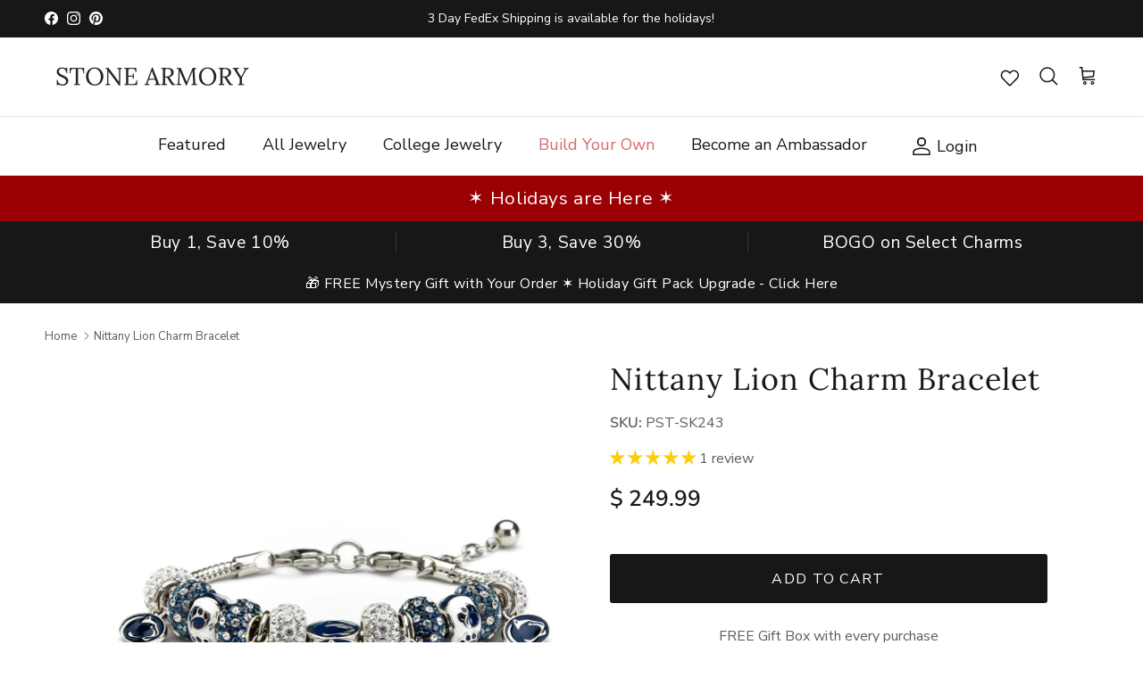

--- FILE ---
content_type: text/html; charset=utf-8
request_url: https://stonearmory.com/products/penn-state-nittany-lions-bracelet-jewelry
body_size: 98694
content:















<!doctype html>
<html class="no-js" lang="en" dir="ltr">
<head>
  <meta name="p:domain_verify" content="d029ddf8ab39ea08da2c4529d0ed8db0"/>
  <meta name="facebook-domain-verification" content="x89xecnp1atvyokwoenbr3h2h5zedp" />
  <meta name="google-site-verification" content="2U0Jh6xMfC5ei2vq_qKrCj9tOUSPMXYDID8I32qE-ew" />

  <!-- Global site tag (gtag.js) - Google AdWords: 989820324 -->
  <script async src="https://www.googletagmanager.com/gtag/js?id=AW-989820324"></script>
  <script>
    window.dataLayer = window.dataLayer || [];
    function gtag(){dataLayer.push(arguments);}
    gtag('js', new Date());

    gtag('config', 'AW-989820324');
  </script>    

  <!-- Begin Pinterest Tag -->
  <script>
  !function(e){
    if(!window.pintrk){
      window.pintrk=function(){
        window.pintrk.queue.push(Array.prototype.slice.call(arguments))
      };
      var n=window.pintrk;
      n.queue=[];
      n.version="3.0";
      var t=document.createElement("script");
      t.async=!0;
      t.src=e;
      var r=document.getElementsByTagName("script")[0];
      r.parentNode.insertBefore(t,r)
    }
  }("https://s.pinimg.com/ct/core.js");

  pintrk('load','2616937973617', { em: '', np: 'generator' });
  pintrk('page');
  </script>

  <!-- Pinterest Events -->
  <script>
    // Add to Cart event
    window.addEventListener('load', function() {
      var ATCbutton = document.querySelectorAll('.add');
      if (ATCbutton.length > 0) {
        for (var i = 0; i < ATCbutton.length; i++) {
          ATCbutton[i].addEventListener('click', function() {
            pintrk('track', 'addtocart', {
              np: 'generator'
            });
          });
        }
      }
    });
  </script>
  <!-- End Pinterest Tag --><meta charset="utf-8">
<meta name="viewport" content="width=device-width,initial-scale=1">
<title>Nittany Lion Charm Bracelet &ndash; Stone Armory</title><link rel="canonical" href="https://stonearmory.com/products/penn-state-nittany-lions-bracelet-jewelry"><link rel="icon" href="//stonearmory.com/cdn/shop/files/logoBLK-line-no-bg.jpg?crop=center&height=48&v=1613705129&width=48" type="image/jpg">
  <link rel="apple-touch-icon" href="//stonearmory.com/cdn/shop/files/logoBLK-line-no-bg.jpg?crop=center&height=180&v=1613705129&width=180"><meta name="description" content="This beautifully assembled charm bracelet will make the perfect PSU gift! Wear it alone or layer it with other pieces from your Penn State jewelry collection for a fun and classy look. Ships within 24-48 hours Satisfaction Guaranteed Stainless Steel Product Lifetime Guarantee Officially LicensedBracelet fits wrist size"><meta property="og:site_name" content="Stone Armory">
<meta property="og:url" content="https://stonearmory.com/products/penn-state-nittany-lions-bracelet-jewelry">
<meta property="og:title" content="Nittany Lion Charm Bracelet">
<meta property="og:type" content="product">
<meta property="og:description" content="This beautifully assembled charm bracelet will make the perfect PSU gift! Wear it alone or layer it with other pieces from your Penn State jewelry collection for a fun and classy look. Ships within 24-48 hours Satisfaction Guaranteed Stainless Steel Product Lifetime Guarantee Officially LicensedBracelet fits wrist size"><meta property="og:image" content="http://stonearmory.com/cdn/shop/products/PST-SK243_EDIT__281_29.jpg?crop=center&height=1200&v=1669733066&width=1200">
  <meta property="og:image:secure_url" content="https://stonearmory.com/cdn/shop/products/PST-SK243_EDIT__281_29.jpg?crop=center&height=1200&v=1669733066&width=1200">
  <meta property="og:image:width" content="1680">
  <meta property="og:image:height" content="1680"><meta property="og:price:amount" content="249.99">
  <meta property="og:price:currency" content="USD"><meta name="twitter:card" content="summary_large_image">
<meta name="twitter:title" content="Nittany Lion Charm Bracelet">
<meta name="twitter:description" content="This beautifully assembled charm bracelet will make the perfect PSU gift! Wear it alone or layer it with other pieces from your Penn State jewelry collection for a fun and classy look. Ships within 24-48 hours Satisfaction Guaranteed Stainless Steel Product Lifetime Guarantee Officially LicensedBracelet fits wrist size">
<style>@font-face {
  font-family: "Nunito Sans";
  font-weight: 400;
  font-style: normal;
  font-display: fallback;
  src: url("//stonearmory.com/cdn/fonts/nunito_sans/nunitosans_n4.0276fe080df0ca4e6a22d9cb55aed3ed5ba6b1da.woff2") format("woff2"),
       url("//stonearmory.com/cdn/fonts/nunito_sans/nunitosans_n4.b4964bee2f5e7fd9c3826447e73afe2baad607b7.woff") format("woff");
}
@font-face {
  font-family: "Nunito Sans";
  font-weight: 700;
  font-style: normal;
  font-display: fallback;
  src: url("//stonearmory.com/cdn/fonts/nunito_sans/nunitosans_n7.25d963ed46da26098ebeab731e90d8802d989fa5.woff2") format("woff2"),
       url("//stonearmory.com/cdn/fonts/nunito_sans/nunitosans_n7.d32e3219b3d2ec82285d3027bd673efc61a996c8.woff") format("woff");
}
@font-face {
  font-family: "Nunito Sans";
  font-weight: 500;
  font-style: normal;
  font-display: fallback;
  src: url("//stonearmory.com/cdn/fonts/nunito_sans/nunitosans_n5.6fc0ed1feb3fc393c40619f180fc49c4d0aae0db.woff2") format("woff2"),
       url("//stonearmory.com/cdn/fonts/nunito_sans/nunitosans_n5.2c84830b46099cbcc1095f30e0957b88b914e50a.woff") format("woff");
}
@font-face {
  font-family: "Nunito Sans";
  font-weight: 400;
  font-style: italic;
  font-display: fallback;
  src: url("//stonearmory.com/cdn/fonts/nunito_sans/nunitosans_i4.6e408730afac1484cf297c30b0e67c86d17fc586.woff2") format("woff2"),
       url("//stonearmory.com/cdn/fonts/nunito_sans/nunitosans_i4.c9b6dcbfa43622b39a5990002775a8381942ae38.woff") format("woff");
}
@font-face {
  font-family: "Nunito Sans";
  font-weight: 700;
  font-style: italic;
  font-display: fallback;
  src: url("//stonearmory.com/cdn/fonts/nunito_sans/nunitosans_i7.8c1124729eec046a321e2424b2acf328c2c12139.woff2") format("woff2"),
       url("//stonearmory.com/cdn/fonts/nunito_sans/nunitosans_i7.af4cda04357273e0996d21184432bcb14651a64d.woff") format("woff");
}
@font-face {
  font-family: Lora;
  font-weight: 400;
  font-style: normal;
  font-display: fallback;
  src: url("//stonearmory.com/cdn/fonts/lora/lora_n4.9a60cb39eff3bfbc472bac5b3c5c4d7c878f0a8d.woff2") format("woff2"),
       url("//stonearmory.com/cdn/fonts/lora/lora_n4.4d935d2630ceaf34d2e494106075f8d9f1257d25.woff") format("woff");
}
@font-face {
  font-family: "Nunito Sans";
  font-weight: 600;
  font-style: normal;
  font-display: fallback;
  src: url("//stonearmory.com/cdn/fonts/nunito_sans/nunitosans_n6.6e9464eba570101a53130c8130a9e17a8eb55c21.woff2") format("woff2"),
       url("//stonearmory.com/cdn/fonts/nunito_sans/nunitosans_n6.25a0ac0c0a8a26038c7787054dd6058dfbc20fa8.woff") format("woff");
}
@font-face {
  font-family: "Nunito Sans";
  font-weight: 400;
  font-style: normal;
  font-display: fallback;
  src: url("//stonearmory.com/cdn/fonts/nunito_sans/nunitosans_n4.0276fe080df0ca4e6a22d9cb55aed3ed5ba6b1da.woff2") format("woff2"),
       url("//stonearmory.com/cdn/fonts/nunito_sans/nunitosans_n4.b4964bee2f5e7fd9c3826447e73afe2baad607b7.woff") format("woff");
}
@font-face {
  font-family: "Nunito Sans";
  font-weight: 600;
  font-style: normal;
  font-display: fallback;
  src: url("//stonearmory.com/cdn/fonts/nunito_sans/nunitosans_n6.6e9464eba570101a53130c8130a9e17a8eb55c21.woff2") format("woff2"),
       url("//stonearmory.com/cdn/fonts/nunito_sans/nunitosans_n6.25a0ac0c0a8a26038c7787054dd6058dfbc20fa8.woff") format("woff");
}
:root {
  --page-container-width:          1300px;
  --reading-container-width:       720px;
  --divider-opacity:               0.14;
  --gutter-large:                  30px;
  --gutter-desktop:                20px;
  --gutter-mobile:                 16px;
  --section-padding:               50px;
  --larger-section-padding:        80px;
  --larger-section-padding-mobile: 60px;
  --largest-section-padding:       110px;
  --aos-animate-duration:          0.6s;

  --base-font-family:              "Nunito Sans", sans-serif;
  --base-font-weight:              400;
  --base-font-style:               normal;
  --heading-font-family:           Lora, serif;
  --heading-font-weight:           400;
  --heading-font-style:            normal;
  --heading-font-letter-spacing:   0.03em;
  --logo-font-family:              "Nunito Sans", sans-serif;
  --logo-font-weight:              600;
  --logo-font-style:               normal;
  --nav-font-family:               "Nunito Sans", sans-serif;
  --nav-font-weight:               400;
  --nav-font-style:                normal;

  --base-text-size:16px;
  --base-line-height:              1.6;
  --input-text-size:16px;
  --smaller-text-size-1:13px;
  --smaller-text-size-2:14px;
  --smaller-text-size-3:13px;
  --smaller-text-size-4:12px;
  --larger-text-size:34px;
  --super-large-text-size:60px;
  --super-large-mobile-text-size:27px;
  --larger-mobile-text-size:27px;
  --logo-text-size:24px;--btn-letter-spacing: 0.08em;
    --btn-text-transform: uppercase;
    --button-text-size: 14px;
    --quickbuy-button-text-size: 13;
    --small-feature-link-font-size: 0.75em;
    --input-btn-padding-top:             1.2em;
    --input-btn-padding-bottom:          1.2em;--heading-text-transform:none;
  --nav-text-size:                      18px;
  --mobile-menu-font-weight:            600;

  --body-bg-color:                      255 255 255;
  --bg-color:                           255 255 255;
  --body-text-color:                    92 92 92;
  --text-color:                         92 92 92;

  --header-text-col:                    #171717;--header-text-hover-col:             var(--main-nav-link-hover-col);--header-bg-col:                     #ffffff;
  --heading-color:                     23 23 23;
  --body-heading-color:                23 23 23;
  --heading-divider-col:               #e4e4e4;

  --logo-col:                          #171717;
  --main-nav-bg:                       #ffffff;
  --main-nav-link-col:                 #5c5c5c;
  --main-nav-link-hover-col:           #d66769;
  --main-nav-link-featured-col:        #d66769;

  --link-color:                        214 103 105;
  --body-link-color:                   214 103 105;

  --btn-bg-color:                        23 23 23;
  --btn-bg-hover-color:                  214 103 105;
  --btn-border-color:                    23 23 23;
  --btn-border-hover-color:              214 103 105;
  --btn-text-color:                      255 255 255;
  --btn-text-hover-color:                255 255 255;--btn-alt-bg-color:                    255 255 255;
  --btn-alt-text-color:                  23 23 23;
  --btn-alt-border-color:                23 23 23;
  --btn-alt-border-hover-color:          23 23 23;--btn-ter-bg-color:                    235 235 235;
  --btn-ter-text-color:                  41 41 41;
  --btn-ter-bg-hover-color:              23 23 23;
  --btn-ter-text-hover-color:            255 255 255;--btn-border-radius: 3px;--color-scheme-default:                             #ffffff;
  --color-scheme-default-color:                       255 255 255;
  --color-scheme-default-text-color:                  92 92 92;
  --color-scheme-default-head-color:                  23 23 23;
  --color-scheme-default-link-color:                  214 103 105;
  --color-scheme-default-btn-text-color:              255 255 255;
  --color-scheme-default-btn-text-hover-color:        255 255 255;
  --color-scheme-default-btn-bg-color:                23 23 23;
  --color-scheme-default-btn-bg-hover-color:          214 103 105;
  --color-scheme-default-btn-border-color:            23 23 23;
  --color-scheme-default-btn-border-hover-color:      214 103 105;
  --color-scheme-default-btn-alt-text-color:          23 23 23;
  --color-scheme-default-btn-alt-bg-color:            255 255 255;
  --color-scheme-default-btn-alt-border-color:        23 23 23;
  --color-scheme-default-btn-alt-border-hover-color:  23 23 23;

  --color-scheme-1:                             #f9f9f9;
  --color-scheme-1-color:                       249 249 249;
  --color-scheme-1-text-color:                  92 92 92;
  --color-scheme-1-head-color:                  23 23 23;
  --color-scheme-1-link-color:                  214 103 105;
  --color-scheme-1-btn-text-color:              255 255 255;
  --color-scheme-1-btn-text-hover-color:        255 255 255;
  --color-scheme-1-btn-bg-color:                23 23 23;
  --color-scheme-1-btn-bg-hover-color:          214 103 105;
  --color-scheme-1-btn-border-color:            23 23 23;
  --color-scheme-1-btn-border-hover-color:      214 103 105;
  --color-scheme-1-btn-alt-text-color:          35 35 35;
  --color-scheme-1-btn-alt-bg-color:            255 255 255;
  --color-scheme-1-btn-alt-border-color:        35 35 35;
  --color-scheme-1-btn-alt-border-hover-color:  35 35 35;

  --color-scheme-2:                             #fde4e2;
  --color-scheme-2-color:                       253 228 226;
  --color-scheme-2-text-color:                  92 92 92;
  --color-scheme-2-head-color:                  23 23 23;
  --color-scheme-2-link-color:                  214 103 105;
  --color-scheme-2-btn-text-color:              255 255 255;
  --color-scheme-2-btn-text-hover-color:        255 255 255;
  --color-scheme-2-btn-bg-color:                23 23 23;
  --color-scheme-2-btn-bg-hover-color:          214 103 105;
  --color-scheme-2-btn-border-color:            23 23 23;
  --color-scheme-2-btn-border-hover-color:      214 103 105;
  --color-scheme-2-btn-alt-text-color:          35 35 35;
  --color-scheme-2-btn-alt-bg-color:            255 255 255;
  --color-scheme-2-btn-alt-border-color:        35 35 35;
  --color-scheme-2-btn-alt-border-hover-color:  35 35 35;

  /* Shop Pay payment terms */
  --payment-terms-background-color:    #ffffff;--quickbuy-bg: 255 255 255;--body-input-background-color:       rgb(var(--body-bg-color));
  --input-background-color:            rgb(var(--body-bg-color));
  --body-input-text-color:             var(--body-text-color);
  --input-text-color:                  var(--body-text-color);
  --body-input-border-color:           rgb(214, 214, 214);
  --input-border-color:                rgb(214, 214, 214);
  --input-border-color-hover:          rgb(165, 165, 165);
  --input-border-color-active:         rgb(92, 92, 92);

  --swatch-cross-svg:                  url("data:image/svg+xml,%3Csvg xmlns='http://www.w3.org/2000/svg' width='240' height='240' viewBox='0 0 24 24' fill='none' stroke='rgb(214, 214, 214)' stroke-width='0.09' preserveAspectRatio='none' %3E%3Cline x1='24' y1='0' x2='0' y2='24'%3E%3C/line%3E%3C/svg%3E");
  --swatch-cross-hover:                url("data:image/svg+xml,%3Csvg xmlns='http://www.w3.org/2000/svg' width='240' height='240' viewBox='0 0 24 24' fill='none' stroke='rgb(165, 165, 165)' stroke-width='0.09' preserveAspectRatio='none' %3E%3Cline x1='24' y1='0' x2='0' y2='24'%3E%3C/line%3E%3C/svg%3E");
  --swatch-cross-active:               url("data:image/svg+xml,%3Csvg xmlns='http://www.w3.org/2000/svg' width='240' height='240' viewBox='0 0 24 24' fill='none' stroke='rgb(92, 92, 92)' stroke-width='0.09' preserveAspectRatio='none' %3E%3Cline x1='24' y1='0' x2='0' y2='24'%3E%3C/line%3E%3C/svg%3E");

  --footer-divider-col:                #e4e4e4;
  --footer-text-col:                   92 92 92;
  --footer-heading-col:                23 23 23;
  --footer-bg:                         #f9f9f9;--product-label-overlay-justify: flex-start;--product-label-overlay-align: flex-start;--product-label-overlay-reduction-text:   #ffffff;
  --product-label-overlay-reduction-bg:     #c20000;
  --product-label-overlay-stock-text:       #ffffff;
  --product-label-overlay-stock-bg:         #09728c;
  --product-label-overlay-new-text:         #ffffff;
  --product-label-overlay-new-bg:           #d66769;
  --product-label-overlay-meta-text:        #ffffff;
  --product-label-overlay-meta-bg:          #bd2585;
  --product-label-sale-text:                #d66769;
  --product-label-sold-text:                #171717;
  --product-label-preorder-text:            #3ea36a;

  --product-block-crop-align:               center;

  
  --product-block-price-align:              center;
  --product-block-price-item-margin-start:  .25rem;
  --product-block-price-item-margin-end:    .25rem;
  

  --collection-block-image-position:   center center;

  --swatch-picker-image-size:          40px;
  --swatch-crop-align:                 center center;

  --image-overlay-text-color:          255 255 255;--image-overlay-bg:                  rgba(23, 23, 23, 0.15);
  --image-overlay-shadow-start:        rgb(0 0 0 / 0.25);
  --image-overlay-box-opacity:         0.8;--product-inventory-ok-box-color:            #f2faf0;
  --product-inventory-ok-text-color:           #108043;
  --product-inventory-ok-icon-box-fill-color:  #fff;
  --product-inventory-low-box-color:           #fcf1cd;
  --product-inventory-low-text-color:          #ddb71a;
  --product-inventory-low-icon-box-fill-color: #fff;
  --product-inventory-low-text-color-channels: 16, 128, 67;
  --product-inventory-ok-text-color-channels:  221, 183, 26;

  --rating-star-color: 221 183 26;--overlay-align-left: start;
    --overlay-align-right: end;}html[dir=rtl] {
  --overlay-right-text-m-left: 0;
  --overlay-right-text-m-right: auto;
  --overlay-left-shadow-left-left: 15%;
  --overlay-left-shadow-left-right: -50%;
  --overlay-left-shadow-right-left: -85%;
  --overlay-left-shadow-right-right: 0;
}.image-overlay--bg-box .text-overlay .text-overlay__text {
    --image-overlay-box-bg: 255 255 255;
    --heading-color: var(--body-heading-color);
    --text-color: var(--body-text-color);
    --link-color: var(--body-link-color);
  }::selection {
    background: rgb(var(--body-heading-color));
    color: rgb(var(--body-bg-color));
  }
  ::-moz-selection {
    background: rgb(var(--body-heading-color));
    color: rgb(var(--body-bg-color));
  }.use-color-scheme--default {
  --product-label-sale-text:           #d66769;
  --product-label-sold-text:           #171717;
  --product-label-preorder-text:       #3ea36a;
  --input-background-color:            rgb(var(--body-bg-color));
  --input-text-color:                  var(--body-input-text-color);
  --input-border-color:                rgb(214, 214, 214);
  --input-border-color-hover:          rgb(165, 165, 165);
  --input-border-color-active:         rgb(92, 92, 92);
}</style>

  <link href="//stonearmory.com/cdn/shop/t/139/assets/main.css?v=159640979531852659781763753118" rel="stylesheet" type="text/css" media="all" />
<link rel="stylesheet" href="//stonearmory.com/cdn/shop/t/139/assets/swatches.css?v=180235548223164729081763753118" media="print" onload="this.media='all'">
    <noscript><link rel="stylesheet" href="//stonearmory.com/cdn/shop/t/139/assets/swatches.css?v=180235548223164729081763753118"></noscript><link rel="preload" as="font" href="//stonearmory.com/cdn/fonts/nunito_sans/nunitosans_n4.0276fe080df0ca4e6a22d9cb55aed3ed5ba6b1da.woff2" type="font/woff2" crossorigin><link rel="preload" as="font" href="//stonearmory.com/cdn/fonts/lora/lora_n4.9a60cb39eff3bfbc472bac5b3c5c4d7c878f0a8d.woff2" type="font/woff2" crossorigin><script>
    document.documentElement.className = document.documentElement.className.replace('no-js', 'js');

    window.theme = {
      info: {
        name: 'Symmetry',
        version: '7.4.0'
      },
      device: {
        hasTouch: window.matchMedia('(any-pointer: coarse)').matches,
        hasHover: window.matchMedia('(hover: hover)').matches
      },
      mediaQueries: {
        md: '(min-width: 768px)',
        productMediaCarouselBreak: '(min-width: 1041px)'
      },
      routes: {
        base: 'https://stonearmory.com',
        cart: '/cart',
        cartAdd: '/cart/add.js',
        cartUpdate: '/cart/update.js',
        predictiveSearch: '/search/suggest'
      },
      strings: {
        cartTermsConfirmation: "You must agree to the terms and conditions before continuing.",
        cartItemsQuantityError: "You can only add [QUANTITY] of this item to your cart.",
        generalSearchViewAll: "View all search results",
        noStock: "Sold out",
        noVariant: "Unavailable",
        productsProductChooseA: "Choose a",
        generalSearchPages: "Pages",
        generalSearchNoResultsWithoutTerms: "Sorry, we couldnʼt find any results",
        shippingCalculator: {
          singleRate: "There is one shipping rate for this destination:",
          multipleRates: "There are multiple shipping rates for this destination:",
          noRates: "We do not ship to this destination."
        }
      },
      settings: {
        moneyWithCurrencyFormat: "$ {{amount}} USD",
        cartType: "drawer",
        afterAddToCart: "drawer",
        quickbuyStyle: "off",
        externalLinksNewTab: true,
        internalLinksSmoothScroll: true
      }
    }

    theme.inlineNavigationCheck = function() {
      var pageHeader = document.querySelector('.pageheader'),
          inlineNavContainer = pageHeader.querySelector('.logo-area__left__inner'),
          inlineNav = inlineNavContainer.querySelector('.navigation--left');
      if (inlineNav && getComputedStyle(inlineNav).display != 'none') {
        var inlineMenuCentered = document.querySelector('.pageheader--layout-inline-menu-center'),
            logoContainer = document.querySelector('.logo-area__middle__inner');
        if(inlineMenuCentered) {
          var rightWidth = document.querySelector('.logo-area__right__inner').clientWidth,
              middleWidth = logoContainer.clientWidth,
              logoArea = document.querySelector('.logo-area'),
              computedLogoAreaStyle = getComputedStyle(logoArea),
              logoAreaInnerWidth = logoArea.clientWidth - Math.ceil(parseFloat(computedLogoAreaStyle.paddingLeft)) - Math.ceil(parseFloat(computedLogoAreaStyle.paddingRight)),
              availableNavWidth = logoAreaInnerWidth - Math.max(rightWidth, middleWidth) * 2 - 40;
          inlineNavContainer.style.maxWidth = availableNavWidth + 'px';
        }

        var firstInlineNavLink = inlineNav.querySelector('.navigation__item:first-child'),
            lastInlineNavLink = inlineNav.querySelector('.navigation__item:last-child');
        if (lastInlineNavLink) {
          var inlineNavWidth = null;
          if(document.querySelector('html[dir=rtl]')) {
            inlineNavWidth = firstInlineNavLink.offsetLeft - lastInlineNavLink.offsetLeft + firstInlineNavLink.offsetWidth;
          } else {
            inlineNavWidth = lastInlineNavLink.offsetLeft - firstInlineNavLink.offsetLeft + lastInlineNavLink.offsetWidth;
          }
          if (inlineNavContainer.offsetWidth >= inlineNavWidth) {
            pageHeader.classList.add('pageheader--layout-inline-permitted');
            var tallLogo = logoContainer.clientHeight > lastInlineNavLink.clientHeight + 20;
            if (tallLogo) {
              inlineNav.classList.add('navigation--tight-underline');
            } else {
              inlineNav.classList.remove('navigation--tight-underline');
            }
          } else {
            pageHeader.classList.remove('pageheader--layout-inline-permitted');
          }
        }
      }
    };

    theme.setInitialHeaderHeightProperty = () => {
      const section = document.querySelector('.section-header');
      if (section) {
        document.documentElement.style.setProperty('--theme-header-height', Math.ceil(section.clientHeight) + 'px');
      }
    };
  </script>

  <script src="//stonearmory.com/cdn/shop/t/139/assets/main.js?v=74462154655922143831763753118" defer></script>
    <script src="//stonearmory.com/cdn/shop/t/139/assets/animate-on-scroll.js?v=15249566486942820451763753118" defer></script>
    <link href="//stonearmory.com/cdn/shop/t/139/assets/animate-on-scroll.css?v=116824741000487223811763753118" rel="stylesheet" type="text/css" media="all" />
  

  
  <script>window.performance && window.performance.mark && window.performance.mark('shopify.content_for_header.start');</script><meta name="google-site-verification" content="2U0Jh6xMfC5ei2vq_qKrCj9tOUSPMXYDID8I32qE-ew">
<meta id="shopify-digital-wallet" name="shopify-digital-wallet" content="/12196900/digital_wallets/dialog">
<meta name="shopify-checkout-api-token" content="ba7780b8fe294cb261bd1c8fcd76baaf">
<meta id="in-context-paypal-metadata" data-shop-id="12196900" data-venmo-supported="false" data-environment="production" data-locale="en_US" data-paypal-v4="true" data-currency="USD">
<link rel="alternate" type="application/json+oembed" href="https://stonearmory.com/products/penn-state-nittany-lions-bracelet-jewelry.oembed">
<script async="async" src="/checkouts/internal/preloads.js?locale=en-US"></script>
<link rel="preconnect" href="https://shop.app" crossorigin="anonymous">
<script async="async" src="https://shop.app/checkouts/internal/preloads.js?locale=en-US&shop_id=12196900" crossorigin="anonymous"></script>
<script id="apple-pay-shop-capabilities" type="application/json">{"shopId":12196900,"countryCode":"US","currencyCode":"USD","merchantCapabilities":["supports3DS"],"merchantId":"gid:\/\/shopify\/Shop\/12196900","merchantName":"Stone Armory","requiredBillingContactFields":["postalAddress","email","phone"],"requiredShippingContactFields":["postalAddress","email","phone"],"shippingType":"shipping","supportedNetworks":["visa","masterCard","amex","discover","elo","jcb"],"total":{"type":"pending","label":"Stone Armory","amount":"1.00"},"shopifyPaymentsEnabled":true,"supportsSubscriptions":true}</script>
<script id="shopify-features" type="application/json">{"accessToken":"ba7780b8fe294cb261bd1c8fcd76baaf","betas":["rich-media-storefront-analytics"],"domain":"stonearmory.com","predictiveSearch":true,"shopId":12196900,"locale":"en"}</script>
<script>var Shopify = Shopify || {};
Shopify.shop = "college-jewelry.myshopify.com";
Shopify.locale = "en";
Shopify.currency = {"active":"USD","rate":"1.0"};
Shopify.country = "US";
Shopify.theme = {"name":"Symmetry - 11212025 - BFCM edits","id":179106152732,"schema_name":"Symmetry","schema_version":"7.4.0","theme_store_id":568,"role":"main"};
Shopify.theme.handle = "null";
Shopify.theme.style = {"id":null,"handle":null};
Shopify.cdnHost = "stonearmory.com/cdn";
Shopify.routes = Shopify.routes || {};
Shopify.routes.root = "/";</script>
<script type="module">!function(o){(o.Shopify=o.Shopify||{}).modules=!0}(window);</script>
<script>!function(o){function n(){var o=[];function n(){o.push(Array.prototype.slice.apply(arguments))}return n.q=o,n}var t=o.Shopify=o.Shopify||{};t.loadFeatures=n(),t.autoloadFeatures=n()}(window);</script>
<script>
  window.ShopifyPay = window.ShopifyPay || {};
  window.ShopifyPay.apiHost = "shop.app\/pay";
  window.ShopifyPay.redirectState = null;
</script>
<script id="shop-js-analytics" type="application/json">{"pageType":"product"}</script>
<script defer="defer" async type="module" src="//stonearmory.com/cdn/shopifycloud/shop-js/modules/v2/client.init-shop-cart-sync_BT-GjEfc.en.esm.js"></script>
<script defer="defer" async type="module" src="//stonearmory.com/cdn/shopifycloud/shop-js/modules/v2/chunk.common_D58fp_Oc.esm.js"></script>
<script defer="defer" async type="module" src="//stonearmory.com/cdn/shopifycloud/shop-js/modules/v2/chunk.modal_xMitdFEc.esm.js"></script>
<script type="module">
  await import("//stonearmory.com/cdn/shopifycloud/shop-js/modules/v2/client.init-shop-cart-sync_BT-GjEfc.en.esm.js");
await import("//stonearmory.com/cdn/shopifycloud/shop-js/modules/v2/chunk.common_D58fp_Oc.esm.js");
await import("//stonearmory.com/cdn/shopifycloud/shop-js/modules/v2/chunk.modal_xMitdFEc.esm.js");

  window.Shopify.SignInWithShop?.initShopCartSync?.({"fedCMEnabled":true,"windoidEnabled":true});

</script>
<script defer="defer" async type="module" src="//stonearmory.com/cdn/shopifycloud/shop-js/modules/v2/client.payment-terms_Ci9AEqFq.en.esm.js"></script>
<script defer="defer" async type="module" src="//stonearmory.com/cdn/shopifycloud/shop-js/modules/v2/chunk.common_D58fp_Oc.esm.js"></script>
<script defer="defer" async type="module" src="//stonearmory.com/cdn/shopifycloud/shop-js/modules/v2/chunk.modal_xMitdFEc.esm.js"></script>
<script type="module">
  await import("//stonearmory.com/cdn/shopifycloud/shop-js/modules/v2/client.payment-terms_Ci9AEqFq.en.esm.js");
await import("//stonearmory.com/cdn/shopifycloud/shop-js/modules/v2/chunk.common_D58fp_Oc.esm.js");
await import("//stonearmory.com/cdn/shopifycloud/shop-js/modules/v2/chunk.modal_xMitdFEc.esm.js");

  
</script>
<script>
  window.Shopify = window.Shopify || {};
  if (!window.Shopify.featureAssets) window.Shopify.featureAssets = {};
  window.Shopify.featureAssets['shop-js'] = {"shop-cart-sync":["modules/v2/client.shop-cart-sync_DZOKe7Ll.en.esm.js","modules/v2/chunk.common_D58fp_Oc.esm.js","modules/v2/chunk.modal_xMitdFEc.esm.js"],"init-fed-cm":["modules/v2/client.init-fed-cm_B6oLuCjv.en.esm.js","modules/v2/chunk.common_D58fp_Oc.esm.js","modules/v2/chunk.modal_xMitdFEc.esm.js"],"shop-cash-offers":["modules/v2/client.shop-cash-offers_D2sdYoxE.en.esm.js","modules/v2/chunk.common_D58fp_Oc.esm.js","modules/v2/chunk.modal_xMitdFEc.esm.js"],"shop-login-button":["modules/v2/client.shop-login-button_QeVjl5Y3.en.esm.js","modules/v2/chunk.common_D58fp_Oc.esm.js","modules/v2/chunk.modal_xMitdFEc.esm.js"],"pay-button":["modules/v2/client.pay-button_DXTOsIq6.en.esm.js","modules/v2/chunk.common_D58fp_Oc.esm.js","modules/v2/chunk.modal_xMitdFEc.esm.js"],"shop-button":["modules/v2/client.shop-button_DQZHx9pm.en.esm.js","modules/v2/chunk.common_D58fp_Oc.esm.js","modules/v2/chunk.modal_xMitdFEc.esm.js"],"avatar":["modules/v2/client.avatar_BTnouDA3.en.esm.js"],"init-windoid":["modules/v2/client.init-windoid_CR1B-cfM.en.esm.js","modules/v2/chunk.common_D58fp_Oc.esm.js","modules/v2/chunk.modal_xMitdFEc.esm.js"],"init-shop-for-new-customer-accounts":["modules/v2/client.init-shop-for-new-customer-accounts_C_vY_xzh.en.esm.js","modules/v2/client.shop-login-button_QeVjl5Y3.en.esm.js","modules/v2/chunk.common_D58fp_Oc.esm.js","modules/v2/chunk.modal_xMitdFEc.esm.js"],"init-shop-email-lookup-coordinator":["modules/v2/client.init-shop-email-lookup-coordinator_BI7n9ZSv.en.esm.js","modules/v2/chunk.common_D58fp_Oc.esm.js","modules/v2/chunk.modal_xMitdFEc.esm.js"],"init-shop-cart-sync":["modules/v2/client.init-shop-cart-sync_BT-GjEfc.en.esm.js","modules/v2/chunk.common_D58fp_Oc.esm.js","modules/v2/chunk.modal_xMitdFEc.esm.js"],"shop-toast-manager":["modules/v2/client.shop-toast-manager_DiYdP3xc.en.esm.js","modules/v2/chunk.common_D58fp_Oc.esm.js","modules/v2/chunk.modal_xMitdFEc.esm.js"],"init-customer-accounts":["modules/v2/client.init-customer-accounts_D9ZNqS-Q.en.esm.js","modules/v2/client.shop-login-button_QeVjl5Y3.en.esm.js","modules/v2/chunk.common_D58fp_Oc.esm.js","modules/v2/chunk.modal_xMitdFEc.esm.js"],"init-customer-accounts-sign-up":["modules/v2/client.init-customer-accounts-sign-up_iGw4briv.en.esm.js","modules/v2/client.shop-login-button_QeVjl5Y3.en.esm.js","modules/v2/chunk.common_D58fp_Oc.esm.js","modules/v2/chunk.modal_xMitdFEc.esm.js"],"shop-follow-button":["modules/v2/client.shop-follow-button_CqMgW2wH.en.esm.js","modules/v2/chunk.common_D58fp_Oc.esm.js","modules/v2/chunk.modal_xMitdFEc.esm.js"],"checkout-modal":["modules/v2/client.checkout-modal_xHeaAweL.en.esm.js","modules/v2/chunk.common_D58fp_Oc.esm.js","modules/v2/chunk.modal_xMitdFEc.esm.js"],"shop-login":["modules/v2/client.shop-login_D91U-Q7h.en.esm.js","modules/v2/chunk.common_D58fp_Oc.esm.js","modules/v2/chunk.modal_xMitdFEc.esm.js"],"lead-capture":["modules/v2/client.lead-capture_BJmE1dJe.en.esm.js","modules/v2/chunk.common_D58fp_Oc.esm.js","modules/v2/chunk.modal_xMitdFEc.esm.js"],"payment-terms":["modules/v2/client.payment-terms_Ci9AEqFq.en.esm.js","modules/v2/chunk.common_D58fp_Oc.esm.js","modules/v2/chunk.modal_xMitdFEc.esm.js"]};
</script>
<script>(function() {
  var isLoaded = false;
  function asyncLoad() {
    if (isLoaded) return;
    isLoaded = true;
    var urls = ["\/\/satcb.azureedge.net\/Scripts\/satcb.min.js?shop=college-jewelry.myshopify.com","\/\/cdn.shopify.com\/s\/files\/1\/0875\/2064\/files\/easyslider-1.0.0.js?shop=college-jewelry.myshopify.com","\/\/cdn.shopify.com\/proxy\/ea7a6f177d7d9c7e6f770e9358f06d3101e499ad655e00209ace1b367f9795c4\/storage.googleapis.com\/adnabu-shopify\/online-store\/90caa8fc05d34175bf9a1b871706640204.min.js?shop=college-jewelry.myshopify.com\u0026sp-cache-control=cHVibGljLCBtYXgtYWdlPTkwMA","https:\/\/cdn.jsdelivr.net\/gh\/apphq\/slidecart-dist@master\/slidecarthq-forward.js?4\u0026shop=college-jewelry.myshopify.com","https:\/\/cdn.nfcube.com\/instafeed-5642efa7f66ea0dac56f709f6352afc7.js?shop=college-jewelry.myshopify.com","https:\/\/na.shgcdn3.com\/pixel-collector.js?shop=college-jewelry.myshopify.com","https:\/\/gifts.good-apps.co\/storage\/js\/good_free_gift-college-jewelry.myshopify.com.js?ver=99\u0026shop=college-jewelry.myshopify.com"];
    for (var i = 0; i < urls.length; i++) {
      var s = document.createElement('script');
      s.type = 'text/javascript';
      s.async = true;
      s.src = urls[i];
      var x = document.getElementsByTagName('script')[0];
      x.parentNode.insertBefore(s, x);
    }
  };
  if(window.attachEvent) {
    window.attachEvent('onload', asyncLoad);
  } else {
    window.addEventListener('load', asyncLoad, false);
  }
})();</script>
<script id="__st">var __st={"a":12196900,"offset":-18000,"reqid":"d065eddc-be03-41cc-999b-d3a330e9c36a-1769204675","pageurl":"stonearmory.com\/products\/penn-state-nittany-lions-bracelet-jewelry","u":"04921d6ca016","p":"product","rtyp":"product","rid":44178472979};</script>
<script>window.ShopifyPaypalV4VisibilityTracking = true;</script>
<script id="captcha-bootstrap">!function(){'use strict';const t='contact',e='account',n='new_comment',o=[[t,t],['blogs',n],['comments',n],[t,'customer']],c=[[e,'customer_login'],[e,'guest_login'],[e,'recover_customer_password'],[e,'create_customer']],r=t=>t.map((([t,e])=>`form[action*='/${t}']:not([data-nocaptcha='true']) input[name='form_type'][value='${e}']`)).join(','),a=t=>()=>t?[...document.querySelectorAll(t)].map((t=>t.form)):[];function s(){const t=[...o],e=r(t);return a(e)}const i='password',u='form_key',d=['recaptcha-v3-token','g-recaptcha-response','h-captcha-response',i],f=()=>{try{return window.sessionStorage}catch{return}},m='__shopify_v',_=t=>t.elements[u];function p(t,e,n=!1){try{const o=window.sessionStorage,c=JSON.parse(o.getItem(e)),{data:r}=function(t){const{data:e,action:n}=t;return t[m]||n?{data:e,action:n}:{data:t,action:n}}(c);for(const[e,n]of Object.entries(r))t.elements[e]&&(t.elements[e].value=n);n&&o.removeItem(e)}catch(o){console.error('form repopulation failed',{error:o})}}const l='form_type',E='cptcha';function T(t){t.dataset[E]=!0}const w=window,h=w.document,L='Shopify',v='ce_forms',y='captcha';let A=!1;((t,e)=>{const n=(g='f06e6c50-85a8-45c8-87d0-21a2b65856fe',I='https://cdn.shopify.com/shopifycloud/storefront-forms-hcaptcha/ce_storefront_forms_captcha_hcaptcha.v1.5.2.iife.js',D={infoText:'Protected by hCaptcha',privacyText:'Privacy',termsText:'Terms'},(t,e,n)=>{const o=w[L][v],c=o.bindForm;if(c)return c(t,g,e,D).then(n);var r;o.q.push([[t,g,e,D],n]),r=I,A||(h.body.append(Object.assign(h.createElement('script'),{id:'captcha-provider',async:!0,src:r})),A=!0)});var g,I,D;w[L]=w[L]||{},w[L][v]=w[L][v]||{},w[L][v].q=[],w[L][y]=w[L][y]||{},w[L][y].protect=function(t,e){n(t,void 0,e),T(t)},Object.freeze(w[L][y]),function(t,e,n,w,h,L){const[v,y,A,g]=function(t,e,n){const i=e?o:[],u=t?c:[],d=[...i,...u],f=r(d),m=r(i),_=r(d.filter((([t,e])=>n.includes(e))));return[a(f),a(m),a(_),s()]}(w,h,L),I=t=>{const e=t.target;return e instanceof HTMLFormElement?e:e&&e.form},D=t=>v().includes(t);t.addEventListener('submit',(t=>{const e=I(t);if(!e)return;const n=D(e)&&!e.dataset.hcaptchaBound&&!e.dataset.recaptchaBound,o=_(e),c=g().includes(e)&&(!o||!o.value);(n||c)&&t.preventDefault(),c&&!n&&(function(t){try{if(!f())return;!function(t){const e=f();if(!e)return;const n=_(t);if(!n)return;const o=n.value;o&&e.removeItem(o)}(t);const e=Array.from(Array(32),(()=>Math.random().toString(36)[2])).join('');!function(t,e){_(t)||t.append(Object.assign(document.createElement('input'),{type:'hidden',name:u})),t.elements[u].value=e}(t,e),function(t,e){const n=f();if(!n)return;const o=[...t.querySelectorAll(`input[type='${i}']`)].map((({name:t})=>t)),c=[...d,...o],r={};for(const[a,s]of new FormData(t).entries())c.includes(a)||(r[a]=s);n.setItem(e,JSON.stringify({[m]:1,action:t.action,data:r}))}(t,e)}catch(e){console.error('failed to persist form',e)}}(e),e.submit())}));const S=(t,e)=>{t&&!t.dataset[E]&&(n(t,e.some((e=>e===t))),T(t))};for(const o of['focusin','change'])t.addEventListener(o,(t=>{const e=I(t);D(e)&&S(e,y())}));const B=e.get('form_key'),M=e.get(l),P=B&&M;t.addEventListener('DOMContentLoaded',(()=>{const t=y();if(P)for(const e of t)e.elements[l].value===M&&p(e,B);[...new Set([...A(),...v().filter((t=>'true'===t.dataset.shopifyCaptcha))])].forEach((e=>S(e,t)))}))}(h,new URLSearchParams(w.location.search),n,t,e,['guest_login'])})(!0,!0)}();</script>
<script integrity="sha256-4kQ18oKyAcykRKYeNunJcIwy7WH5gtpwJnB7kiuLZ1E=" data-source-attribution="shopify.loadfeatures" defer="defer" src="//stonearmory.com/cdn/shopifycloud/storefront/assets/storefront/load_feature-a0a9edcb.js" crossorigin="anonymous"></script>
<script crossorigin="anonymous" defer="defer" src="//stonearmory.com/cdn/shopifycloud/storefront/assets/shopify_pay/storefront-65b4c6d7.js?v=20250812"></script>
<script data-source-attribution="shopify.dynamic_checkout.dynamic.init">var Shopify=Shopify||{};Shopify.PaymentButton=Shopify.PaymentButton||{isStorefrontPortableWallets:!0,init:function(){window.Shopify.PaymentButton.init=function(){};var t=document.createElement("script");t.src="https://stonearmory.com/cdn/shopifycloud/portable-wallets/latest/portable-wallets.en.js",t.type="module",document.head.appendChild(t)}};
</script>
<script data-source-attribution="shopify.dynamic_checkout.buyer_consent">
  function portableWalletsHideBuyerConsent(e){var t=document.getElementById("shopify-buyer-consent"),n=document.getElementById("shopify-subscription-policy-button");t&&n&&(t.classList.add("hidden"),t.setAttribute("aria-hidden","true"),n.removeEventListener("click",e))}function portableWalletsShowBuyerConsent(e){var t=document.getElementById("shopify-buyer-consent"),n=document.getElementById("shopify-subscription-policy-button");t&&n&&(t.classList.remove("hidden"),t.removeAttribute("aria-hidden"),n.addEventListener("click",e))}window.Shopify?.PaymentButton&&(window.Shopify.PaymentButton.hideBuyerConsent=portableWalletsHideBuyerConsent,window.Shopify.PaymentButton.showBuyerConsent=portableWalletsShowBuyerConsent);
</script>
<script data-source-attribution="shopify.dynamic_checkout.cart.bootstrap">document.addEventListener("DOMContentLoaded",(function(){function t(){return document.querySelector("shopify-accelerated-checkout-cart, shopify-accelerated-checkout")}if(t())Shopify.PaymentButton.init();else{new MutationObserver((function(e,n){t()&&(Shopify.PaymentButton.init(),n.disconnect())})).observe(document.body,{childList:!0,subtree:!0})}}));
</script>
<link id="shopify-accelerated-checkout-styles" rel="stylesheet" media="screen" href="https://stonearmory.com/cdn/shopifycloud/portable-wallets/latest/accelerated-checkout-backwards-compat.css" crossorigin="anonymous">
<style id="shopify-accelerated-checkout-cart">
        #shopify-buyer-consent {
  margin-top: 1em;
  display: inline-block;
  width: 100%;
}

#shopify-buyer-consent.hidden {
  display: none;
}

#shopify-subscription-policy-button {
  background: none;
  border: none;
  padding: 0;
  text-decoration: underline;
  font-size: inherit;
  cursor: pointer;
}

#shopify-subscription-policy-button::before {
  box-shadow: none;
}

      </style>
<script id="sections-script" data-sections="related-products" defer="defer" src="//stonearmory.com/cdn/shop/t/139/compiled_assets/scripts.js?v=17139"></script>
<script>window.performance && window.performance.mark && window.performance.mark('shopify.content_for_header.end');</script>
  





  <script type="text/javascript">
    
      window.__shgMoneyFormat = window.__shgMoneyFormat || {"USD":{"currency":"USD","currency_symbol":"$","currency_symbol_location":"left","decimal_places":2,"decimal_separator":".","thousands_separator":","}};
    
    window.__shgCurrentCurrencyCode = window.__shgCurrentCurrencyCode || {
      currency: "USD",
      currency_symbol: "$",
      decimal_separator: ".",
      thousands_separator: ",",
      decimal_places: 2,
      currency_symbol_location: "left"
    };
  </script>



<!-- CC Custom Head Start --><!-- CC Custom Head End -->

<script src="https://code.jquery.com/jquery-3.7.1.min.js" integrity="sha256-/JqT3SQfawRcv/BIHPThkBvs0OEvtFFmqPF/lYI/Cxo=" crossorigin="anonymous"></script>
<script>
  document.addEventListener("DOMContentLoaded", function(event) {
    const style = document.getElementById('wsg-custom-style');
    if (typeof window.isWsgCustomer != "undefined" && isWsgCustomer) {
      
      function updateBtn() {
    const checkoutBtn = $(`
      <div class="wsgRedirectDiv">
        <a href="/pages/ws-cart" class="wsgRedirectCart">
          <span>Checkout </span>
        </a>
      </div>
    `);
    $('.tpo-btn-checkout').replaceWith(checkoutBtn);
  }
  
  setTimeout(updateBtn, 1500);
  
  let attempts = 0;
  const maxAttempts = 5;

  function observeCheckoutButton() {
    const targetNode = document.querySelector('#slidecarthq');
    
    if (targetNode) {
      new MutationObserver(() => updateBtn()).observe(targetNode, { childList: true, subtree: true });
      console.log('Observer attached');
    } else if (attempts++ < maxAttempts) {
      console.log('Target node not found, retrying...');
      setTimeout(observeCheckoutButton, 1500);
    }
  }

  observeCheckoutButton();

  
      
      style.innerHTML = `
        ${style.innerHTML} 
        /* A friend of hideWsg - this will _show_ only for wsg customers. Add class to an element to use */
        .showWsg {
          display: unset;
        }
        /* wholesale only CSS */
        .additional-checkout-buttons, .shopify-payment-button {
          display: none !important;
        }
        .wsg-proxy-container select {
          background-color: 
          ${
        document.querySelector('input').style.backgroundColor
          ? document.querySelector('input').style.backgroundColor
          : 'white'
        } !important;
        }
      `;
    } else {
      style.innerHTML = `
        ${style.innerHTML}
        /* Add CSS rules here for NOT wsg customers - great to hide elements from retail when we can't access the code driving the element */
        
      `;
    }

    if (typeof window.embedButtonBg !== undefined && typeof window.embedButtonText !== undefined && window.embedButtonBg !== window.embedButtonText) {
      style.innerHTML = `
        ${style.innerHTML}
        .wsg-button-fix {
          background: ${embedButtonBg} !important;
          border-color: ${embedButtonBg} !important;
          color: ${embedButtonText} !important;
        }
      `;
    }

    // =========================
    //         CUSTOM JS
    // ==========================
    if (document.querySelector(".wsg-proxy-container")) {
      initNodeObserver(wsgCustomJs);
    }
  })

  function wsgCustomJs() {

    // update button classes
    const button = document.querySelectorAll(".wsg-button-fix");
    let buttonClass = "xxButtonClassesHerexx";
    buttonClass = buttonClass.split(" ");
    for (let i = 0; i < button.length; i++) {
      button[i].classList.add(... buttonClass);
    }

    // wsgCustomJs window placeholder
    // update secondary btn color on proxy cart
    if (document.getElementById("wsg-checkout-one")) {
      const checkoutButton = document.getElementById("wsg-checkout-one");
      let wsgBtnColor = window.getComputedStyle(checkoutButton).backgroundColor;
      let wsgBtnBackground = "none";
      let wsgBtnBorder = "thin solid " + wsgBtnColor;
      let wsgBtnPadding = window.getComputedStyle(checkoutButton).padding;
      let spofBtn = document.querySelectorAll(".spof-btn");
      for (let i = 0; i < spofBtn.length; i++) {
        spofBtn[i].style.background = wsgBtnBackground;
        spofBtn[i].style.color = wsgBtnColor;
        spofBtn[i].style.border = wsgBtnBorder;
        spofBtn[i].style.padding = wsgBtnPadding;
      }
    }

    // update Quick Order Form label
    if (typeof window.embedSPOFLabel != "undefined" && embedSPOFLabel) {
      document.querySelectorAll(".spof-btn").forEach(function(spofBtn) {
        spofBtn.removeAttribute("data-translation-selector");
        spofBtn.innerHTML = embedSPOFLabel;
      });
    }
  }

  function initNodeObserver(onChangeNodeCallback) {

    // Select the node that will be observed for mutations
    const targetNode = document.querySelector(".wsg-proxy-container");

    // Options for the observer (which mutations to observe)
    const config = {
      attributes: true,
      childList: true,
      subtree: true
    };

    // Callback function to execute when mutations are observed
    const callback = function(mutationsList, observer) {
      for (const mutation of mutationsList) {
        if (mutation.type === 'childList') {
          onChangeNodeCallback();
          observer.disconnect();
        }
      }
    };

    // Create an observer instance linked to the callback function
    const observer = new MutationObserver(callback);

    // Start observing the target node for configured mutations
    observer.observe(targetNode, config);
  }
</script>


<style id="wsg-custom-style">
  /* A friend of hideWsg - this will _show_ only for wsg customers. Add class to an element to use */
  .showWsg {
    display: none;
  }
  /* Signup/login */
  #wsg-signup select,
  #wsg-signup input,
  #wsg-signup textarea {
    height: 46px;
    border: thin solid #d1d1d1;
    padding: 6px 10px;
  }
  #wsg-signup textarea {
    min-height: 100px;
  }
  .wsg-login-input {
    height: 46px;
    border: thin solid #d1d1d1;
    padding: 6px 10px;
  }
  #wsg-signup select {
  }
/*   Quick Order Form */
  .wsg-table td {
    border: none;
    min-width: 150px;
  }
  .wsg-table tr {
    border-bottom: thin solid #d1d1d1; 
    border-left: none;
  }
  .wsg-table input[type="number"] {
    border: thin solid #d1d1d1;
    padding: 5px 15px;
    min-height: 42px;
  }
  #wsg-spof-link a {
    text-decoration: inherit;
    color: inherit;
  }
  .wsg-proxy-container {
    margin-top: 0% !important;
  }
  @media screen and (max-width:768px){
    .wsg-proxy-container .wsg-table input[type="number"] {
        max-width: 80%; 
    }
    .wsg-center img {
      width: 50px !important;
    }
    .wsg-variant-price-area {
      min-width: 70px !important;
    }
  }
  /* Submit button */
  #wsg-cart-update{
    padding: 8px 10px;
    min-height: 45px;
    max-width: 100% !important;
  }
  .wsg-table {
    background: inherit !important;
  }
  .wsg-spof-container-main {
    background: inherit !important;
  }
  /* General fixes */
  .wsg-hide-prices {
    opacity: 0;
  }
  .wsg-ws-only .button {
    margin: 0;
  }
    #wsg-login input.wsg-submit-copy,
  #wsg-account-create input.wsg-submit-copy,
  #wsg-signup-container #wsg-submit  {
    border: 1px solid black !important; 
    background: black !important; 
    color: white !important;
    cursor: pointer;
    padding: 10px;
    border-radius: 5px;
  }
  .wsg-proxy-container {
    margin-top: 2rem !important;
    margin-bottom: 2rem !important;
  }
  #customer_login > p:nth-of-type(3) {
    margin-top: 10px;
  }
  .wsgRedirectDiv {
    text-align: center;
    width: 100%;
  }
  .wsgRedirectCart {
    display: block !important; 
    border: 1px solid rgb(241, 117, 119) !important; 
    background: rgb(241, 117, 119) !important; 
    width: 100% !important; 
    padding: 8px !important;
    text-align: center !important;
    text-decoration: none !important;
    border-radius: 25px !important;
  }
  .wsgRedirectCart > span {
    font-family: Arimo, sans-serif !important;
    font-size: 17px !important;
    font-weight: 600 !important;
    color: white !important;
  }
</style>

  

<script type="text/javascript">
  
    window.SHG_CUSTOMER = null;
  
</script>







<!-- BEGIN app block: shopify://apps/klaviyo-email-marketing-sms/blocks/klaviyo-onsite-embed/2632fe16-c075-4321-a88b-50b567f42507 -->












  <script async src="https://static.klaviyo.com/onsite/js/HkUXrC/klaviyo.js?company_id=HkUXrC"></script>
  <script>!function(){if(!window.klaviyo){window._klOnsite=window._klOnsite||[];try{window.klaviyo=new Proxy({},{get:function(n,i){return"push"===i?function(){var n;(n=window._klOnsite).push.apply(n,arguments)}:function(){for(var n=arguments.length,o=new Array(n),w=0;w<n;w++)o[w]=arguments[w];var t="function"==typeof o[o.length-1]?o.pop():void 0,e=new Promise((function(n){window._klOnsite.push([i].concat(o,[function(i){t&&t(i),n(i)}]))}));return e}}})}catch(n){window.klaviyo=window.klaviyo||[],window.klaviyo.push=function(){var n;(n=window._klOnsite).push.apply(n,arguments)}}}}();</script>

  
    <script id="viewed_product">
      if (item == null) {
        var _learnq = _learnq || [];

        var MetafieldReviews = null
        var MetafieldYotpoRating = null
        var MetafieldYotpoCount = null
        var MetafieldLooxRating = null
        var MetafieldLooxCount = null
        var okendoProduct = null
        var okendoProductReviewCount = null
        var okendoProductReviewAverageValue = null
        try {
          // The following fields are used for Customer Hub recently viewed in order to add reviews.
          // This information is not part of __kla_viewed. Instead, it is part of __kla_viewed_reviewed_items
          MetafieldReviews = {"rating":{"scale_min":"1.0","scale_max":"5.0","value":"5.0"},"rating_count":1};
          MetafieldYotpoRating = "5.0"
          MetafieldYotpoCount = "1"
          MetafieldLooxRating = null
          MetafieldLooxCount = null

          okendoProduct = null
          // If the okendo metafield is not legacy, it will error, which then requires the new json formatted data
          if (okendoProduct && 'error' in okendoProduct) {
            okendoProduct = null
          }
          okendoProductReviewCount = okendoProduct ? okendoProduct.reviewCount : null
          okendoProductReviewAverageValue = okendoProduct ? okendoProduct.reviewAverageValue : null
        } catch (error) {
          console.error('Error in Klaviyo onsite reviews tracking:', error);
        }

        var item = {
          Name: "Nittany Lion Charm Bracelet",
          ProductID: 44178472979,
          Categories: ["ACC Conference","All","All Products","Big Ten Conference","CHARM BRACELETS","gift","Holidays","PAC-12 Conference","Penn State Nittany Lions","Pennsylvania","PST - Penn State Wholesale Catalog","SHOP BY COLLEGE","Wholesale Full Charm Bracelets ($125 WSP)"],
          ImageURL: "https://stonearmory.com/cdn/shop/products/PST-SK243_EDIT__281_29_grande.jpg?v=1669733066",
          URL: "https://stonearmory.com/products/penn-state-nittany-lions-bracelet-jewelry",
          Brand: "Stone Armory",
          Price: "$ 249.99",
          Value: "249.99",
          CompareAtPrice: "$ 0.00"
        };
        _learnq.push(['track', 'Viewed Product', item]);
        _learnq.push(['trackViewedItem', {
          Title: item.Name,
          ItemId: item.ProductID,
          Categories: item.Categories,
          ImageUrl: item.ImageURL,
          Url: item.URL,
          Metadata: {
            Brand: item.Brand,
            Price: item.Price,
            Value: item.Value,
            CompareAtPrice: item.CompareAtPrice
          },
          metafields:{
            reviews: MetafieldReviews,
            yotpo:{
              rating: MetafieldYotpoRating,
              count: MetafieldYotpoCount,
            },
            loox:{
              rating: MetafieldLooxRating,
              count: MetafieldLooxCount,
            },
            okendo: {
              rating: okendoProductReviewAverageValue,
              count: okendoProductReviewCount,
            }
          }
        }]);
      }
    </script>
  




  <script>
    window.klaviyoReviewsProductDesignMode = false
  </script>







<!-- END app block --><!-- BEGIN app block: shopify://apps/wholesale-gorilla/blocks/wsg-header/c48d0487-dff9-41a4-94c8-ec6173fe8b8d -->

   
  















  <!-- check for wsg customer - this now downcases to compare so we are no longer concerned about case matching in tags -->


      
      
      
      
      
      <!-- ajax data -->
      
        
          
        
      
      <script>
        console.log("Wsg-header release 5.22.24")
        // here we need to check if we on a previw theme and set the shop config from the metafield
        
const wsgShopConfigMetafields = {
            
          
            
          
            
          
            
              shopConfig : {"btnClasses":"","hideDomElements":[".hideWsg",".price__was",".free-gifts",".upsells-stacked-container"],"wsgPriceSelectors":{"productPrice":[".price-area",".product-info .price__current"],"collectionPrices":[".product-price",".upsell-text-prices"]},"autoInstall":false,"wsgMultiAjax":false,"wsgAjaxSettings":{"price":".cart-item__selling-price","linePrice":".item-container .price","subtotal":".subtotal .theme-money","checkoutBtn":".tpo-btn-checkout"},"wsgSwatch":"","wsgAccountPageSelector":"main h2.title","wsgVolumeTable":".quantity-submit-row__submit","excludedSections":[],"productSelectors":[".product-block",".upsell-item "],"wsgQVSelector":[".expanded"],"fileList":[],"wsgVersion":6,"installing":false,"themeId":179106152732},
            
          
            
              shopConfig161570357532 : {"btnClasses":"","hideDomElements":[".hideWsg",".pro-upsells",".free-gifts",".upsells-stacked-container",".quick-cart-details > p:nth-child(2)"],"wsgPriceSelectors":{"productPrice":[".price-item","#product-description .product-price"],"collectionPrices":[".price-item",".product-info .prod-price"]},"autoInstall":false,"wsgAjax":true,"wsgMultiAjax":false,"wsgAjaxSettings":{"price":".ajax-cart__item-price","linePrice":".item .price-discount-block","subtotal":".slidecart-subtotal","checkoutBtn":"[name='checkout']"},"wsgSwatch":"","wsgAccountPageSelector":"h1","wsgVolumeTable":".product__section--desc","excludedSections":[],"productSelectors":[".product-index",".owl-item",".collection-carousel > .lazyOwl"],"wsgQVSelector":[".modal__inner-wrapper"],"fileList":[],"wsgVersion":6,"themeId":161570357532,"installing":false},
            
          
            
              shopConfig175099707676 : {"btnClasses":"","hideDomElements":[".hideWsg",".price__was",".free-gifts",".upsells-stacked-container"],"wsgPriceSelectors":{"productPrice":[".price-area",".product-info .price__current"],"collectionPrices":[".product-price",".upsell-text-prices"]},"autoInstall":false,"wsgMultiAjax":false,"wsgAjaxSettings":{"price":".cart-item__selling-price","linePrice":".item-container .price","subtotal":".subtotal .theme-money","checkoutBtn":".tpo-btn-checkout"},"wsgSwatch":"","wsgAccountPageSelector":"main h2.title","wsgVolumeTable":".quantity-submit-row__submit","excludedSections":[],"productSelectors":[".product-block",".upsell-item "],"wsgQVSelector":[".expanded"],"fileList":[],"wsgVersion":6,"installing":false,"themeId":175099707676},
            
          
            
              shopConfig46100938812 : {"btnClasses":"klaviyo_submit_button","hideDomElements":[".hideWsg",".quick-cart-item"],"wsgPriceSelectors":{"productPrice":[".price-item",".product-price"],"collectionPrices":[".price-item",".prod-price",".price",".product-index"]},"autoInstall":true,"wsgAjax":true,"wsgMultiAjax":false,"wsgAjaxSettings":{"price":".ajax-cart__item-price","linePrice":".ajax-cart__item-line-price","subtotal":".cart-original-total","checkoutBtn":"#checkout"},"wsgSwatch":"","wsgAccountPageSelector":".section-title h1","wsgVolumeTable":".add","excludedSections":[],"productSelectors":[".product-index",".lazyOwl",".wsgExclusionsTarget"],"wsgQVSelector":[".modal__inner-wrapper"],"fileList":["layout/theme.liquid"],"wsgVersion":6},
            
          
}
        let wsgShopConfig = {"btnClasses":"","hideDomElements":[".hideWsg",".price__was",".free-gifts",".upsells-stacked-container"],"wsgPriceSelectors":{"productPrice":[".price-area",".product-info .price__current"],"collectionPrices":[".product-price",".upsell-text-prices"]},"autoInstall":false,"wsgMultiAjax":false,"wsgAjaxSettings":{"price":".cart-item__selling-price","linePrice":".item-container .price","subtotal":".subtotal .theme-money","checkoutBtn":".tpo-btn-checkout"},"wsgSwatch":"","wsgAccountPageSelector":"main h2.title","wsgVolumeTable":".quantity-submit-row__submit","excludedSections":[],"productSelectors":[".product-block",".upsell-item "],"wsgQVSelector":[".expanded"],"fileList":[],"wsgVersion":6,"installing":false,"themeId":179106152732};
        if (window.Shopify.theme.role !== 'main') {
          const wsgShopConfigUnpublishedTheme = wsgShopConfigMetafields[`shopConfig${window.Shopify.theme.id}`];
          if (wsgShopConfigUnpublishedTheme) {
            wsgShopConfig = wsgShopConfigUnpublishedTheme;
          }
        }
        // ==========================================
        //      Set global liquid variables
        // ==========================================
        // general variables 1220
        var wsgVersion = 6.0;
        var wsgActive = true;
        // the permanent domain of the shop
        var shopPermanentDomain = 'college-jewelry.myshopify.com';
        const wsgShopOrigin = 'https://stonearmory.com';
        const wsgThemeTemplate = 'product';
        //customer
        var isWsgCustomer = 
          false
        ;
        var wsgCustomerTags = null
        var wsgCustomerId = null
        // execution variables
        var wsgRunCollection;
        var wsgCollectionObserver;
        var wsgRunProduct;
        var wsgRunAccount;
        var wsgRunCart;
        var wsgRunSinglePage;
        var wsgRunSignup;
        var wsgRunSignupV2;
        var runProxy;
        // wsgData
        var wsgData = {"hostedStore":{"branding":{"isShowLogo":true,"shopName":"Stone Armory"},"accountPage":{"title":"My Account"},"cartPage":{"description":"","title":"Your Cart"},"catalogPage":{"collections":[],"hideSoldOut":false,"imageAspectRatio":"adaptToImage","numberOfColumns":4,"productsPerPage":12},"spofPage":{"description":"","title":"Quick Order Form"},"colorSettings":{"background":"#FFFFFF","primaryColor":"#000000","secondaryColor":"#FFFFFF","textColor":"#000000"},"footer":{"privacyPolicy":false,"termsOfService":false},"bannerText":"You are logged in to your wholesale account"},"translations":{"custom":false,"enable":false,"language":"english","translateBasedOnMarket":true},"shop_preferences":{"cart":{"note":{"description":"","isRequired":false},"poNumber":{"isRequired":false,"isShow":false},"termsAndConditions":{"isEnable":false,"text":""}},"exclusionsAndLocksSettings":{"hidePrices":{"link":"","loginToViewPrices":false,"replacementText":"","loginToViewPricesStatus":"enabled"}},"transitions":{"showTransitions":false,"installedTransitions":false},"retailPrice":{"enable":true,"strikethrough":true,"lowerOpacity":true,"label":" MSRP"},"checkInventory":false,"showShipPartial":false,"exclusions":["retail-only"],"autoBackorder":true,"taxRate":-1,"draftNotification":true,"hideExclusions":true,"minOrder":-1,"lockedPages":[],"marketSetting":false,"customWholesaleDiscountLabel":"","taxLabel":"","includeTaxInPriceRule":false,"retailExclusionsStatus":"enabled"},"page_styles":{"btnClasses":"","proxyMargin":0,"shipMargin":50},"volume_discounts":{"quantity_discounts":{"collections":[],"enabled":false,"products":[]},"settings":{"product_price_table":null,"custom_messages":{"custom_banner":{"banner_default":false,"banner_input":"Spend {{$}}, receive {{%}} off of your order."},"custom_success":{"success_default":false,"success_input":" Congratulations!  You received {{%}} off of your order!"}}},"discounts":[{"id":"KtBClr4rI","min":75000,"percent":0.97,"_id":"68b9ce8ac07e4830ffd399eb"},{"id":"Ro3P6dGFeZ","min":250000,"percent":0.95,"_id":"68b9ce8ac07e4830ffd399ec"},{"id":"i8EtM4N9M_","min":700000,"percent":0.93,"_id":"68b9ce8ac07e4830ffd399ed"}],"enabled":true},"shipping_rates":{"handlingFee":{"type":"flat","amount":-1,"percent":-1,"min":-1,"max":-1,"label":""},"itemReservationOnInternational":{"isEnabledCustomReservationTime":false,"isReserveInventory":false,"reserveInventoryDays":60},"internationalMsg":{"title":"Thank you for your order.","message":"Because you are outside of our home country we will calculate your shipping and send you an invoice shortly."},"localPickup":{"isEnabled":false,"minOrderPrice":0,"fee":-1,"instructions":"","locations":[],"pickupTime":""},"localDelivery":{"isEnabled":true,"minOrderPrice":0},"useShopifyDefault":false,"freeShippingMin":15000,"fixedPercent":-1,"flatRate":9.99,"redirectInternational":false,"ignoreAll":true,"ignoreCarrierRates":true,"deliveryTime":"","ignoreShopifyFreeRates":false,"autoApplyLowestRate":true,"isIncludeLocalDeliveryInLowestRate":true,"customShippingRateLabel":""},"single_page":{"collapseCollections":null,"excludeCollections":{"gid://shopify/Collection/456712147":{"handle":"alabama","id":"gid://shopify/Collection/456712147","title":"Alabama"},"gid://shopify/Collection/245479175":{"handle":"akron-zips","id":"gid://shopify/Collection/245479175","title":"Akron Zips"},"gid://shopify/Collection/245402631":{"handle":"alabama-crimson-tide","id":"gid://shopify/Collection/245402631","title":"Alabama Crimson Tide"},"gid://shopify/Collection/445765203":{"handle":"all-products","id":"gid://shopify/Collection/445765203","title":"All Products"},"gid://shopify/Collection/456713683":{"handle":"arkansas","id":"gid://shopify/Collection/456713683","title":"Arkansas"},"gid://shopify/Collection/258932807":{"handle":"arkansas-razorbacks","id":"gid://shopify/Collection/258932807","title":"Arkansas Razorbacks"},"gid://shopify/Collection/245479687":{"handle":"auburn-tigers","id":"gid://shopify/Collection/245479687","title":"Auburn Tigers"},"gid://shopify/Collection/458255891":{"handle":"bangles-1","id":"gid://shopify/Collection/458255891","title":"BANGLES"},"gid://shopify/Collection/356412295":{"handle":"bangles","id":"gid://shopify/Collection/356412295","title":"BRACELETS"},"gid://shopify/Collection/245480135":{"handle":"clemson-tigers","id":"gid://shopify/Collection/245480135","title":"Clemson Tigers"},"gid://shopify/Collection/247688903":{"handle":"crystal-charms","id":"gid://shopify/Collection/247688903","title":"CRYSTAL CHARMS"},"gid://shopify/Collection/259385671":{"handle":"crystal-sets","id":"gid://shopify/Collection/259385671","title":"CRYSTAL FOOTBALLS"},"gid://shopify/Collection/245486727":{"handle":"dayton-flyers","id":"gid://shopify/Collection/245486727","title":"Dayton Flyers"},"gid://shopify/Collection/247689031":{"handle":"earrings","id":"gid://shopify/Collection/247689031","title":"EARRINGS"},"gid://shopify/Collection/456716755":{"handle":"florida","id":"gid://shopify/Collection/456716755","title":"Florida"},"gid://shopify/Collection/295042183":{"handle":"florida-gators","id":"gid://shopify/Collection/295042183","title":"Florida Gators"},"gid://shopify/Collection/456717011":{"handle":"georgia","id":"gid://shopify/Collection/456717011","title":"Georgia"},"gid://shopify/Collection/245488455":{"handle":"georgia-bulldogs","id":"gid://shopify/Collection/245488455","title":"Georgia Bulldogs"},"gid://shopify/Collection/245487879":{"handle":"georgia-tech-yellow-jackets","id":"gid://shopify/Collection/245487879","title":"Georgia Tech Yellow Jackets"},"gid://shopify/Collection/263157678140":{"handle":"great-lakes","id":"gid://shopify/Collection/263157678140","title":"Great Lakes"},"gid://shopify/Collection/456717139":{"handle":"illinois","id":"gid://shopify/Collection/456717139","title":"Illinois"},"gid://shopify/Collection/295086343":{"handle":"illini-fighting-illini","id":"gid://shopify/Collection/295086343","title":"Illinois Fighting Illini"},"gid://shopify/Collection/456717715":{"handle":"indiana","id":"gid://shopify/Collection/456717715","title":"Indiana"},"gid://shopify/Collection/245489159":{"handle":"indiana-hoosiers","id":"gid://shopify/Collection/245489159","title":"Indiana Hoosiers"},"gid://shopify/Collection/456718227":{"handle":"iowa","id":"gid://shopify/Collection/456718227","title":"Iowa"},"gid://shopify/Collection/245489671":{"handle":"iowa-hawkeyes","id":"gid://shopify/Collection/245489671","title":"Iowa Hawkeyes"},"gid://shopify/Collection/262714130492":{"handle":"last-call","id":"gid://shopify/Collection/262714130492","title":"Last Call"},"gid://shopify/Collection/456718419":{"handle":"louisiana","id":"gid://shopify/Collection/456718419","title":"Louisiana"},"gid://shopify/Collection/245490183":{"handle":"lsu-tigers","id":"gid://shopify/Collection/245490183","title":"LSU Tigers"},"gid://shopify/Collection/356426759":{"handle":"michigan-1","id":"gid://shopify/Collection/356426759","title":"Michigan"},"gid://shopify/Collection/245490567":{"handle":"michigan-state-spartans","id":"gid://shopify/Collection/245490567","title":"Michigan State Spartans"},"gid://shopify/Collection/245494983":{"handle":"michigan-wolverines","id":"gid://shopify/Collection/245494983","title":"Michigan Wolverines"},"gid://shopify/Collection/42353426492":{"handle":"minnesota","id":"gid://shopify/Collection/42353426492","title":"Minnesota"},"gid://shopify/Collection/456718803":{"handle":"mississippi","id":"gid://shopify/Collection/456718803","title":"Mississippi"},"gid://shopify/Collection/456718611":{"handle":"nebraska","id":"gid://shopify/Collection/456718611","title":"Nebraska"},"gid://shopify/Collection/245495751":{"handle":"nebraska-cornhuskers","id":"gid://shopify/Collection/245495751","title":"Nebraska Cornhuskers"},"gid://shopify/Collection/247689095":{"handle":"necklaces","id":"gid://shopify/Collection/247689095","title":"NECKLACES"},"gid://shopify/Collection/465271571":{"handle":"new","id":"gid://shopify/Collection/465271571","title":"New"},"gid://shopify/Collection/456719059":{"handle":"new-york","id":"gid://shopify/Collection/456719059","title":"New York"},"gid://shopify/Collection/458261523":{"handle":"north-carolina","id":"gid://shopify/Collection/458261523","title":"North Carolina"},"gid://shopify/Collection/384326599":{"handle":"north-carolina-tarheels","id":"gid://shopify/Collection/384326599","title":"North Carolina Tarheels"},"gid://shopify/Collection/458261843":{"handle":"ohio","id":"gid://shopify/Collection/458261843","title":"Ohio"},"gid://shopify/Collection/245495943":{"handle":"ohio-bobcats","id":"gid://shopify/Collection/245495943","title":"Ohio Bobcats"},"gid://shopify/Collection/245401799":{"handle":"ohio-state-buckeyes","id":"gid://shopify/Collection/245401799","title":"Ohio State Buckeyes"},"gid://shopify/Collection/42284449852":{"handle":"oklahoma","id":"gid://shopify/Collection/42284449852","title":"Oklahoma"},"gid://shopify/Collection/42205249596":{"handle":"oklahoma-sooners","id":"gid://shopify/Collection/42205249596","title":"Oklahoma Sooners"},"gid://shopify/Collection/42205282364":{"handle":"oklahoma-state-cowboys","id":"gid://shopify/Collection/42205282364","title":"Oklahoma State Cowboys"},"gid://shopify/Collection/245500551":{"handle":"ole-miss-rebels","id":"gid://shopify/Collection/245500551","title":"Ole Miss Rebels"},"gid://shopify/Collection/451405203":{"handle":"oregon","id":"gid://shopify/Collection/451405203","title":"Oregon"},"gid://shopify/Collection/384326663":{"handle":"oregon-state-beavers","id":"gid://shopify/Collection/384326663","title":"Oregon State Beavers"},"gid://shopify/Collection/245501447":{"handle":"penn-state-nittany-lions","id":"gid://shopify/Collection/245501447","title":"Penn State Nittany Lions"},"gid://shopify/Collection/458261971":{"handle":"pennsylvannia","id":"gid://shopify/Collection/458261971","title":"Pennsylvannia"},"gid://shopify/Collection/42356670524":{"handle":"purdue-university","id":"gid://shopify/Collection/42356670524","title":"Purdue University"},"gid://shopify/Collection/452632275":{"handle":"rings","id":"gid://shopify/Collection/452632275","title":"RINGS"},"gid://shopify/Collection/356376583":{"handle":"school-charms","id":"gid://shopify/Collection/356376583","title":"SCHOOL CHARMS"},"gid://shopify/Collection/433838803":{"handle":"south-carolina","id":"gid://shopify/Collection/433838803","title":"South Carolina"},"gid://shopify/Collection/295635335":{"handle":"south-carolina-gamecocks","id":"gid://shopify/Collection/295635335","title":"South Carolina Gamecocks"},"gid://shopify/Collection/258932615":{"handle":"syracuse-orange","id":"gid://shopify/Collection/258932615","title":"Syracuse Orange"},"gid://shopify/Collection/295786631":{"handle":"tcu-horned-frogs","id":"gid://shopify/Collection/295786631","title":"TCU Horned Frogs"},"gid://shopify/Collection/458262611":{"handle":"tennessee","id":"gid://shopify/Collection/458262611","title":"Tennessee"},"gid://shopify/Collection/245502023":{"handle":"tennessee-volunteers","id":"gid://shopify/Collection/245502023","title":"Tennessee Volunteers"},"gid://shopify/Collection/458262739":{"handle":"texas","id":"gid://shopify/Collection/458262739","title":"Texas"},"gid://shopify/Collection/458263635":{"handle":"virginia","id":"gid://shopify/Collection/458263635","title":"Virginia"},"gid://shopify/Collection/384326535":{"handle":"virginia-tech-hokies","id":"gid://shopify/Collection/384326535","title":"Virginia Tech Hokies"},"gid://shopify/Collection/458262931":{"handle":"west-virginia-1","id":"gid://shopify/Collection/458262931","title":"West Virginia"},"gid://shopify/Collection/245502855":{"handle":"west-virginia-university","id":"gid://shopify/Collection/245502855","title":"West Virginia University"},"gid://shopify/Collection/458263251":{"handle":"wisconsin","id":"gid://shopify/Collection/458263251","title":"Wisconsin"},"gid://shopify/Collection/465348051":{"handle":"wisconsin-badgers-1","id":"gid://shopify/Collection/465348051","title":"Wisconsin Badgers"},"gid://shopify/Collection/263157645372":{"handle":"your-year","id":"gid://shopify/Collection/263157645372","title":"Your Year"}},"menuAction":"include","message":null,"linkInCart":true,"isShowInventoryInfo":true,"isShowSku":true,"isHideSPOFbtn":false,"spofButtonText":"Quick Order Form"},"net_orders":{"netRedirect":{"title":"Thank you for your order!","message":"You will receive an emailed invoice shortly. Orders ship within 24-48 hours as inventory allows; we will contact you to coordinate shipment of any backordered items. Any missing or damaged items must be reported by phone or email within 5 days of receiving your order. Please contact us to make a payment within the next 30 days; we accept credit card, PayPal, or check. \n\nPlease Mail Checks to the Following Address, and notate your order number in the memo: \n\nSTONE ARMORY\nPO BOX 26123\nFAIRVIEW PARK, OH 44126\n\nThank you for supporting Stone Armory!\n\ne: retailer@stonearmory.com\np: 440.399.7301 x2","autoEmail":false},"netTag":"net30","enabled":true,"autoPending":true,"defaultPaymentTermsTemplateId":"","netTags":[],"isEnabledCustomReservationTime":false,"isReserveInventory":false,"reserveInventoryDays":60},"customer":{"signup":{"autoInvite":true,"autoTags":["wholesale"],"message":null,"taxExempt":true},"loginMessage":"","accountMessage":"***SHIPPING RATES:***\nFlat rate of $9.99 for all orders under $350 | Free for orders over $350. \nIf you have a preference between USPS and FedEx, please include in the \"Notes\" section of your order.","accountPendingTitle":"Account Created!","redirectMessage":"Keep an eye on your email. As soon as we verify your account we will send you an email with a link to set up your password and start shopping."},"quantity":{"cart":{"minValue":0,"itemMin":1,"itemMult":1},"collections":[],"migratedToCurrent":true,"products":[]},"activeTags":["osuwholesale","wholesale","WholesaleGold","buckeye-corner","wsgTestTag"],"hideDrafts":[],"server_link":"https://www.wholesalegorilla.app/shop_assets/wsg-index.js","tier":"legacy","updateShopAnalyticsJobId":630,"isPauseShop":false,"installStatus":"complete"}
        var wsgTier = ''
        // AJAX variables
        var wsgRunAjax;
        var wsgAjaxCart;
        // product variables
        var wsgCollectionsList = [{"id":42284253244,"handle":"acc","title":"ACC Conference","updated_at":"2026-01-22T16:59:44-05:00","body_html":"","published_at":"2018-10-25T17:50:49-04:00","sort_order":"best-selling","template_suffix":"","disjunctive":true,"rules":[{"column":"tag","relation":"equals","condition":"ACC"},{"column":"type","relation":"not_equals","condition":"ghost_product"}],"published_scope":"global","image":{"created_at":"2018-10-10T13:06:15-04:00","alt":"ACC","width":640,"height":228,"src":"\/\/stonearmory.com\/cdn\/shop\/collections\/download.jpeg?v=1548966625"}},{"id":463140127004,"handle":"all","title":"All","updated_at":"2026-01-22T16:59:44-05:00","body_html":null,"published_at":"2023-11-03T07:36:06-04:00","sort_order":"best-selling","template_suffix":null,"disjunctive":true,"rules":[{"column":"type","relation":"not_equals","condition":"ghost_product"}],"published_scope":"web"},{"id":445765203,"handle":"all-products","title":"All Products","updated_at":"2026-01-22T16:59:44-05:00","body_html":"","published_at":"2017-06-27T18:45:50-04:00","sort_order":"alpha-asc","template_suffix":"","disjunctive":false,"rules":[{"column":"variant_price","relation":"greater_than","condition":"0"},{"column":"tag","relation":"not_equals","condition":"promo-item"},{"column":"product_category_id","relation":"not_equals","condition":"ae-3-1-5-2"}],"published_scope":"global"},{"id":42488430652,"handle":"big10-conference","title":"Big Ten Conference","updated_at":"2026-01-20T07:01:14-05:00","body_html":"","published_at":"2018-10-25T17:16:48-04:00","sort_order":"manual","template_suffix":"","disjunctive":true,"rules":[{"column":"tag","relation":"equals","condition":"big10"}],"published_scope":"global","image":{"created_at":"2018-10-25T17:19:25-04:00","alt":"","width":2000,"height":761,"src":"\/\/stonearmory.com\/cdn\/shop\/collections\/2000px-Big_Ten_Conference_logo.svg_420b3fdb-fb62-46a6-a697-00e5bd9bfb96.png?v=1540502365"}},{"id":484023140636,"handle":"charm-bracelets","updated_at":"2026-01-22T07:01:01-05:00","published_at":"2024-11-05T16:43:44-05:00","sort_order":"manual","template_suffix":"","published_scope":"global","title":"CHARM BRACELETS","body_html":"","image":{"created_at":"2024-11-05T16:43:43-05:00","alt":null,"width":2400,"height":2400,"src":"\/\/stonearmory.com\/cdn\/shop\/collections\/GA-SK247_new-beads.jpg?v=1730843024"}},{"id":465271635,"handle":"gifts-1","title":"gift","updated_at":"2026-01-22T16:59:44-05:00","body_html":"","published_at":"2017-09-28T20:00:04-04:00","sort_order":"manual","template_suffix":"","disjunctive":true,"rules":[{"column":"tag","relation":"equals","condition":"Gifts"},{"column":"type","relation":"not_equals","condition":"ghost_product"}],"published_scope":"global"},{"id":465271891,"handle":"holidays","title":"Holidays","updated_at":"2026-01-22T16:59:44-05:00","body_html":"","published_at":"2017-09-28T20:00:57-04:00","sort_order":"best-selling","template_suffix":"","disjunctive":true,"rules":[{"column":"tag","relation":"equals","condition":"holidays"},{"column":"type","relation":"not_equals","condition":"ghost_product"}],"published_scope":"global"},{"id":42284384316,"handle":"pac12","title":"PAC-12 Conference","updated_at":"2026-01-22T16:59:44-05:00","body_html":"","published_at":"2018-10-10T13:15:07-04:00","sort_order":"best-selling","template_suffix":"","disjunctive":true,"rules":[{"column":"tag","relation":"equals","condition":"pac12"},{"column":"type","relation":"not_equals","condition":"ghost_product"}],"published_scope":"global","image":{"created_at":"2018-10-10T13:15:14-04:00","alt":"","width":1200,"height":1514,"src":"\/\/stonearmory.com\/cdn\/shop\/collections\/Pac-12_logo.svg_b57b00d3-b85f-4eb0-b39f-6fb14807adee.png?v=1539191714"}},{"id":245501447,"handle":"penn-state-nittany-lions","updated_at":"2026-01-22T07:01:01-05:00","published_at":"2016-04-01T17:50:00-04:00","sort_order":"manual","template_suffix":"","published_scope":"global","title":"Penn State Nittany Lions","body_html":"[banner]","image":{"created_at":"2017-08-29T17:16:01-04:00","alt":null,"width":1280,"height":889,"src":"\/\/stonearmory.com\/cdn\/shop\/collections\/Penn_State_Nittany_Lions_logo.svg_3fc6d0c9-5db9-462c-a970-d4be8c5c02dd.png?v=1504041361"}},{"id":458261971,"handle":"pennsylvania","title":"Pennsylvania","updated_at":"2026-01-20T07:01:14-05:00","body_html":"","published_at":"2017-08-14T20:25:33-04:00","sort_order":"manual","template_suffix":"","disjunctive":true,"rules":[{"column":"title","relation":"contains","condition":"penn"},{"column":"tag","relation":"equals","condition":"Penn State"}],"published_scope":"global","image":{"created_at":"2017-09-25T18:54:01-04:00","alt":null,"width":1200,"height":1200,"src":"\/\/stonearmory.com\/cdn\/shop\/collections\/be110e235ea99a6b8288f3b4a5cd79b2.png?v=1506380041"}},{"id":492223824156,"handle":"pst-penn-state-wholesale-catalog","updated_at":"2026-01-22T07:01:01-05:00","published_at":"2025-03-23T21:21:55-04:00","sort_order":"manual","template_suffix":"","published_scope":"global","title":"PST - Penn State Wholesale Catalog","body_html":""},{"id":356398919,"handle":"collegiate","updated_at":"2026-01-22T07:01:01-05:00","published_at":"2016-08-11T10:17:00-04:00","sort_order":"created-desc","template_suffix":"","published_scope":"global","title":"SHOP BY COLLEGE","body_html":"","image":{"created_at":"2017-08-29T17:35:23-04:00","alt":null,"width":640,"height":640,"src":"\/\/stonearmory.com\/cdn\/shop\/collections\/collegiate_4c6088c5-f6ee-47f9-93f8-9861aa74ebf9.jpg?v=1576279506"}},{"id":265580183612,"handle":"wholesale-full-charm-bracelets-125-wsp","updated_at":"2026-01-22T07:01:01-05:00","published_at":"2022-02-24T16:22:56-05:00","sort_order":"best-selling","template_suffix":"","published_scope":"web","title":"Wholesale Full Charm Bracelets ($125 WSP)","body_html":"","image":{"created_at":"2022-02-24T16:22:55-05:00","alt":null,"width":2400,"height":2400,"src":"\/\/stonearmory.com\/cdn\/shop\/collections\/Stone_Armory_171028_4882_HR_EDITED.jpg?v=1645737776"}}]
        var wsgProdData = {"id":44178472979,"title":"Nittany Lion Charm Bracelet","handle":"penn-state-nittany-lions-bracelet-jewelry","description":"\u003cp\u003eThis beautifully assembled charm bracelet will make the perfect PSU gift! Wear it alone or layer it with other pieces from your Penn State jewelry collection for a fun and classy look.\u003c\/p\u003e\nShips within 24-48 hours\u003cbr\u003e Satisfaction Guaranteed\u003cbr\u003e Stainless Steel\u003cbr\u003e Product Lifetime Guarantee\u003cbr\u003e Officially Licensed\u003cbr\u003eBracelet fits wrist sizes from 6-8.5\"\u003cbr\u003e\n\u003cp\u003e\u003cspan\u003ePerfect Gift for any \u003c\/span\u003e\u003cspan\u003ePenn State\u003c\/span\u003e\u003cspan\u003e Graduate, Fan and Alumni\u003c\/span\u003e\u003c\/p\u003e\n\u003cp\u003e\u003cbr\u003eThank you for supporting our small business!\u003c\/p\u003e\u003cdiv class=\"__sc-features-section\"\u003e\u003cdiv class=\"row\"\u003e\n        \u003cdiv class=\"col col-sm-8 section\"\u003e\n          \u003cdiv class=\"features\"\u003e\n            \u003cp\u003e\u003cb\u003eFEATURES\u003c\/b\u003e\u003c\/p\u003e\n            \u003cp\u003e\u003c\/p\u003e\n          \u003c\/div\u003e\n        \u003c\/div\u003e\n      \u003c\/div\u003e\u003c\/div\u003e","published_at":"2017-11-17T15:00:37-05:00","created_at":"2017-11-17T15:07:54-05:00","vendor":"Stone Armory","type":"Bracelet - with Bead Charms","tags":["big10","Charm Bracelets","charm-bracelet","Collegiate","Navy","Penn State","penn state bracelet","penn state jewelry","Penn State Nittany Lions","Pennsylvania","Pennsylvania State University","White","wholesale"],"price":24999,"price_min":24999,"price_max":24999,"available":true,"price_varies":false,"compare_at_price":null,"compare_at_price_min":0,"compare_at_price_max":0,"compare_at_price_varies":false,"variants":[{"id":454447202323,"title":"Default Title","option1":"Default Title","option2":null,"option3":null,"sku":"PST-SK243","requires_shipping":true,"taxable":true,"featured_image":null,"available":true,"name":"Nittany Lion Charm Bracelet","public_title":null,"options":["Default Title"],"price":24999,"weight":113,"compare_at_price":null,"inventory_quantity":35,"inventory_management":"shopify","inventory_policy":"deny","barcode":null,"requires_selling_plan":false,"selling_plan_allocations":[]}],"images":["\/\/stonearmory.com\/cdn\/shop\/products\/PST-SK243_EDIT__281_29.jpg?v=1669733066","\/\/stonearmory.com\/cdn\/shop\/products\/open-uri20220525-1965608-128fpdc.jpg?v=1669733066","\/\/stonearmory.com\/cdn\/shop\/products\/31nYq9zvW6L._AC_US1500.jpg?v=1669733066","\/\/stonearmory.com\/cdn\/shop\/products\/31549T94CjL._AC_US1500.jpg?v=1669733066","\/\/stonearmory.com\/cdn\/shop\/products\/41tIaOtXowL._AC_US1500.jpg?v=1669731603","\/\/stonearmory.com\/cdn\/shop\/products\/Amazon_Listing_graphic_4f628241-0651-4cc0-9c03-6e4e67b0a30f.jpg?v=1669731603"],"featured_image":"\/\/stonearmory.com\/cdn\/shop\/products\/PST-SK243_EDIT__281_29.jpg?v=1669733066","options":["Title"],"media":[{"alt":null,"id":32283470168348,"position":1,"preview_image":{"aspect_ratio":1.0,"height":1680,"width":1680,"src":"\/\/stonearmory.com\/cdn\/shop\/products\/PST-SK243_EDIT__281_29.jpg?v=1669733066"},"aspect_ratio":1.0,"height":1680,"media_type":"image","src":"\/\/stonearmory.com\/cdn\/shop\/products\/PST-SK243_EDIT__281_29.jpg?v=1669733066","width":1680},{"alt":null,"id":24174318387260,"position":2,"preview_image":{"aspect_ratio":1.0,"height":1680,"width":1680,"src":"\/\/stonearmory.com\/cdn\/shop\/products\/open-uri20220525-1965608-128fpdc.jpg?v=1669733066"},"aspect_ratio":1.0,"height":1680,"media_type":"image","src":"\/\/stonearmory.com\/cdn\/shop\/products\/open-uri20220525-1965608-128fpdc.jpg?v=1669733066","width":1680},{"alt":null,"id":24174318452796,"position":3,"preview_image":{"aspect_ratio":1.0,"height":1500,"width":1500,"src":"\/\/stonearmory.com\/cdn\/shop\/products\/31nYq9zvW6L._AC_US1500.jpg?v=1669733066"},"aspect_ratio":1.0,"height":1500,"media_type":"image","src":"\/\/stonearmory.com\/cdn\/shop\/products\/31nYq9zvW6L._AC_US1500.jpg?v=1669733066","width":1500},{"alt":null,"id":24174318682172,"position":4,"preview_image":{"aspect_ratio":1.0,"height":1500,"width":1500,"src":"\/\/stonearmory.com\/cdn\/shop\/products\/31549T94CjL._AC_US1500.jpg?v=1669733066"},"aspect_ratio":1.0,"height":1500,"media_type":"image","src":"\/\/stonearmory.com\/cdn\/shop\/products\/31549T94CjL._AC_US1500.jpg?v=1669733066","width":1500},{"alt":null,"id":24174318813244,"position":5,"preview_image":{"aspect_ratio":1.0,"height":1500,"width":1500,"src":"\/\/stonearmory.com\/cdn\/shop\/products\/41tIaOtXowL._AC_US1500.jpg?v=1669731603"},"aspect_ratio":1.0,"height":1500,"media_type":"image","src":"\/\/stonearmory.com\/cdn\/shop\/products\/41tIaOtXowL._AC_US1500.jpg?v=1669731603","width":1500},{"alt":null,"id":24174319501372,"position":6,"preview_image":{"aspect_ratio":1.0,"height":1680,"width":1680,"src":"\/\/stonearmory.com\/cdn\/shop\/products\/Amazon_Listing_graphic_4f628241-0651-4cc0-9c03-6e4e67b0a30f.jpg?v=1669731603"},"aspect_ratio":1.0,"height":1680,"media_type":"image","src":"\/\/stonearmory.com\/cdn\/shop\/products\/Amazon_Listing_graphic_4f628241-0651-4cc0-9c03-6e4e67b0a30f.jpg?v=1669731603","width":1680}],"requires_selling_plan":false,"selling_plan_groups":[],"content":"\u003cp\u003eThis beautifully assembled charm bracelet will make the perfect PSU gift! Wear it alone or layer it with other pieces from your Penn State jewelry collection for a fun and classy look.\u003c\/p\u003e\nShips within 24-48 hours\u003cbr\u003e Satisfaction Guaranteed\u003cbr\u003e Stainless Steel\u003cbr\u003e Product Lifetime Guarantee\u003cbr\u003e Officially Licensed\u003cbr\u003eBracelet fits wrist sizes from 6-8.5\"\u003cbr\u003e\n\u003cp\u003e\u003cspan\u003ePerfect Gift for any \u003c\/span\u003e\u003cspan\u003ePenn State\u003c\/span\u003e\u003cspan\u003e Graduate, Fan and Alumni\u003c\/span\u003e\u003c\/p\u003e\n\u003cp\u003e\u003cbr\u003eThank you for supporting our small business!\u003c\/p\u003e\u003cdiv class=\"__sc-features-section\"\u003e\u003cdiv class=\"row\"\u003e\n        \u003cdiv class=\"col col-sm-8 section\"\u003e\n          \u003cdiv class=\"features\"\u003e\n            \u003cp\u003e\u003cb\u003eFEATURES\u003c\/b\u003e\u003c\/p\u003e\n            \u003cp\u003e\u003c\/p\u003e\n          \u003c\/div\u003e\n        \u003c\/div\u003e\n      \u003c\/div\u003e\u003c\/div\u003e"}
        
          var wsgCurrentVariant = 454447202323;
        
        var wsgCheckRestrictedProd = false;
        // Market and tax variables
        var wsgShopCountryCode = "US";
        var wsgShopCountry = "United States"
        var wsgCustomerTaxExempt = null
        var wsgPricesIncludeTax = false
        var wsgCustomerSelectedMarket = {
          country: "United States",
          iso_code: "US"
        }
        var wsgPrimaryMarketCurrency = "USD";
        // money formatting
        var wsgMoneyFormat = "$ {{amount}}";
        // config variables
        var wsgAjaxSettings = wsgShopConfig.wsgAjaxSettings;
        var wsgSwatch = wsgShopConfig.wsgSwatch;
        var wsgPriceSelectors = wsgShopConfig.wsgPriceSelectors;
        var wsgVolumeTable = wsgShopConfig.wsgVolumeTable;
        var wsgUseLegacyCollection = wsgShopConfig.wsgUseLegacyCollection;
        var wsgQVSelector = wsgShopConfig.wsgQVSelector;
        var hideDomElements = wsgShopConfig.hideDomElements;
        // button color settings
        var embedButtonBg = '#000000';
        var embedButtonText = '#000000';
        // Quick Order Form Label settings
        var embedSPOFLabel = wsgData?.single_page?.spofButtonText || 'Quick Order Form';

        // Load WSG script
        (function() {
          var loadWsg = function(url, callback) {
            var script = document.createElement("script");
            script.type = "text/javascript";
            // If the browser is Internet Explorer.
            if (script.readyState) {
              script.onreadystatechange = function() {
                if (script.readyState == "loaded" || script.readyState == "complete") {
                  script.onreadystatechange = null;
                  callback();
                }
              };
            // For any other browser.
            } else {
              script.onload = function() {
                callback();
              };
            } script.src = url;
            document.getElementsByTagName("head")[0].appendChild(script);
          };
          loadWsg(wsgData.server_link + "?v=6", function() {})
        })();
        // Run appropriate WSG process
        // === PRODUCT===
        
          wsgRunProduct = true;  
        
        // === ACCOUNT ===
        
        // === SPOF ===
        
        // === COLLECTION ===
        // Run collection on all templates/pages if we're running the 5+ script
        
          wsgRunCollection = true;
        
        // === AJAX CART ===
        
          if (wsgAjaxSettings && (wsgAjaxSettings.price || wsgAjaxSettings.linePrice || wsgAjaxSettings.subtotal || wsgAjaxSettings.checkoutBtn)) {
            wsgRunAjax = true;
          }
        
        // === CART ===
        
      </script>
      
        














        
        <!-- product data -->
        <span id="wsgReloadPrices_Window" style="display: none"></span>
        <div class="wsg-collections-list-44178472979" style="display:none">[{"id":42284253244,"handle":"acc","title":"ACC Conference","updated_at":"2026-01-22T16:59:44-05:00","body_html":"","published_at":"2018-10-25T17:50:49-04:00","sort_order":"best-selling","template_suffix":"","disjunctive":true,"rules":[{"column":"tag","relation":"equals","condition":"ACC"},{"column":"type","relation":"not_equals","condition":"ghost_product"}],"published_scope":"global","image":{"created_at":"2018-10-10T13:06:15-04:00","alt":"ACC","width":640,"height":228,"src":"\/\/stonearmory.com\/cdn\/shop\/collections\/download.jpeg?v=1548966625"}},{"id":463140127004,"handle":"all","title":"All","updated_at":"2026-01-22T16:59:44-05:00","body_html":null,"published_at":"2023-11-03T07:36:06-04:00","sort_order":"best-selling","template_suffix":null,"disjunctive":true,"rules":[{"column":"type","relation":"not_equals","condition":"ghost_product"}],"published_scope":"web"},{"id":445765203,"handle":"all-products","title":"All Products","updated_at":"2026-01-22T16:59:44-05:00","body_html":"","published_at":"2017-06-27T18:45:50-04:00","sort_order":"alpha-asc","template_suffix":"","disjunctive":false,"rules":[{"column":"variant_price","relation":"greater_than","condition":"0"},{"column":"tag","relation":"not_equals","condition":"promo-item"},{"column":"product_category_id","relation":"not_equals","condition":"ae-3-1-5-2"}],"published_scope":"global"},{"id":42488430652,"handle":"big10-conference","title":"Big Ten Conference","updated_at":"2026-01-20T07:01:14-05:00","body_html":"","published_at":"2018-10-25T17:16:48-04:00","sort_order":"manual","template_suffix":"","disjunctive":true,"rules":[{"column":"tag","relation":"equals","condition":"big10"}],"published_scope":"global","image":{"created_at":"2018-10-25T17:19:25-04:00","alt":"","width":2000,"height":761,"src":"\/\/stonearmory.com\/cdn\/shop\/collections\/2000px-Big_Ten_Conference_logo.svg_420b3fdb-fb62-46a6-a697-00e5bd9bfb96.png?v=1540502365"}},{"id":484023140636,"handle":"charm-bracelets","updated_at":"2026-01-22T07:01:01-05:00","published_at":"2024-11-05T16:43:44-05:00","sort_order":"manual","template_suffix":"","published_scope":"global","title":"CHARM BRACELETS","body_html":"","image":{"created_at":"2024-11-05T16:43:43-05:00","alt":null,"width":2400,"height":2400,"src":"\/\/stonearmory.com\/cdn\/shop\/collections\/GA-SK247_new-beads.jpg?v=1730843024"}},{"id":465271635,"handle":"gifts-1","title":"gift","updated_at":"2026-01-22T16:59:44-05:00","body_html":"","published_at":"2017-09-28T20:00:04-04:00","sort_order":"manual","template_suffix":"","disjunctive":true,"rules":[{"column":"tag","relation":"equals","condition":"Gifts"},{"column":"type","relation":"not_equals","condition":"ghost_product"}],"published_scope":"global"},{"id":465271891,"handle":"holidays","title":"Holidays","updated_at":"2026-01-22T16:59:44-05:00","body_html":"","published_at":"2017-09-28T20:00:57-04:00","sort_order":"best-selling","template_suffix":"","disjunctive":true,"rules":[{"column":"tag","relation":"equals","condition":"holidays"},{"column":"type","relation":"not_equals","condition":"ghost_product"}],"published_scope":"global"},{"id":42284384316,"handle":"pac12","title":"PAC-12 Conference","updated_at":"2026-01-22T16:59:44-05:00","body_html":"","published_at":"2018-10-10T13:15:07-04:00","sort_order":"best-selling","template_suffix":"","disjunctive":true,"rules":[{"column":"tag","relation":"equals","condition":"pac12"},{"column":"type","relation":"not_equals","condition":"ghost_product"}],"published_scope":"global","image":{"created_at":"2018-10-10T13:15:14-04:00","alt":"","width":1200,"height":1514,"src":"\/\/stonearmory.com\/cdn\/shop\/collections\/Pac-12_logo.svg_b57b00d3-b85f-4eb0-b39f-6fb14807adee.png?v=1539191714"}},{"id":245501447,"handle":"penn-state-nittany-lions","updated_at":"2026-01-22T07:01:01-05:00","published_at":"2016-04-01T17:50:00-04:00","sort_order":"manual","template_suffix":"","published_scope":"global","title":"Penn State Nittany Lions","body_html":"[banner]","image":{"created_at":"2017-08-29T17:16:01-04:00","alt":null,"width":1280,"height":889,"src":"\/\/stonearmory.com\/cdn\/shop\/collections\/Penn_State_Nittany_Lions_logo.svg_3fc6d0c9-5db9-462c-a970-d4be8c5c02dd.png?v=1504041361"}},{"id":458261971,"handle":"pennsylvania","title":"Pennsylvania","updated_at":"2026-01-20T07:01:14-05:00","body_html":"","published_at":"2017-08-14T20:25:33-04:00","sort_order":"manual","template_suffix":"","disjunctive":true,"rules":[{"column":"title","relation":"contains","condition":"penn"},{"column":"tag","relation":"equals","condition":"Penn State"}],"published_scope":"global","image":{"created_at":"2017-09-25T18:54:01-04:00","alt":null,"width":1200,"height":1200,"src":"\/\/stonearmory.com\/cdn\/shop\/collections\/be110e235ea99a6b8288f3b4a5cd79b2.png?v=1506380041"}},{"id":492223824156,"handle":"pst-penn-state-wholesale-catalog","updated_at":"2026-01-22T07:01:01-05:00","published_at":"2025-03-23T21:21:55-04:00","sort_order":"manual","template_suffix":"","published_scope":"global","title":"PST - Penn State Wholesale Catalog","body_html":""},{"id":356398919,"handle":"collegiate","updated_at":"2026-01-22T07:01:01-05:00","published_at":"2016-08-11T10:17:00-04:00","sort_order":"created-desc","template_suffix":"","published_scope":"global","title":"SHOP BY COLLEGE","body_html":"","image":{"created_at":"2017-08-29T17:35:23-04:00","alt":null,"width":640,"height":640,"src":"\/\/stonearmory.com\/cdn\/shop\/collections\/collegiate_4c6088c5-f6ee-47f9-93f8-9861aa74ebf9.jpg?v=1576279506"}},{"id":265580183612,"handle":"wholesale-full-charm-bracelets-125-wsp","updated_at":"2026-01-22T07:01:01-05:00","published_at":"2022-02-24T16:22:56-05:00","sort_order":"best-selling","template_suffix":"","published_scope":"web","title":"Wholesale Full Charm Bracelets ($125 WSP)","body_html":"","image":{"created_at":"2022-02-24T16:22:55-05:00","alt":null,"width":2400,"height":2400,"src":"\/\/stonearmory.com\/cdn\/shop\/collections\/Stone_Armory_171028_4882_HR_EDITED.jpg?v=1645737776"}}]</div>
        <div class="wsg-product-tags-44178472979" style="display:none">["big10","Charm Bracelets","charm-bracelet","Collegiate","Navy","Penn State","penn state bracelet","penn state jewelry","Penn State Nittany Lions","Pennsylvania","Pennsylvania State University","White","wholesale"]</div>
      

      
      
        
        
          
          
            
              <!-- BEGIN app snippet: wsg-exclusions --><script>
  const currentPageUrl = "https://stonearmory.com/products/penn-state-nittany-lions-bracelet-jewelry";

  const wsgExclusionConfig = {
    currentPageUrl: currentPageUrl,
    customerTags: wsgCustomerTags,
    productExclusionTags: wsgData.shop_preferences.exclusions,
    tagsOverrideExclusions: wsgData.shop_preferences.tagsOverrideExclusions || [],
    isWsgCustomer: isWsgCustomer,
    //areas we do not want exclusions to run. edge cases, for example hidden products within the 'head' tag.  Any time weird parts of site are disappearing
    excludedSections: wsgShopConfig.excludedSections,
    //used to be col-item, usually product grid item. If a collection isn't repricing OR exclusions leaves gaps.  if you set this for 1, you have to set for all.
    productSelectors: wsgShopConfig.productSelectors // '.grid__item', '.predictive-search__list-item'
  }

  var loadExclusions = function (url, callback) {
    var script = document.createElement("script");
    script.setAttribute("defer", "")
    script.type = "text/javascript";

    // If the browser is Internet Explorer.
    if (script.readyState) {
      script.onreadystatechange = function () {
        if (script.readyState == "loaded" || script.readyState == "complete") {
          script.onreadystatechange = null;
          callback();
        }
      };
      // For any other browser.
    } else {
      script.onload = function () {
        callback();
      };
    }

    script.src = url;
    document.getElementsByTagName("head")[0].appendChild(script);
  };

  loadExclusions(wsgData.server_link.split("wsg-index.js")[0] + "wsg-exclusions.js?v=6", function () {
  })

</script><!-- END app snippet -->
            
          
        

        
        
        
        
        
        
          
        <link href="//cdn.shopify.com/extensions/019a7869-8cc2-7d4d-b9fd-e8ffc9cd6a21/shopify-extension-23/assets/wsg-embed.css" rel="stylesheet" type="text/css" media="all" />
      
      
<link href="//cdn.shopify.com/extensions/019a7869-8cc2-7d4d-b9fd-e8ffc9cd6a21/shopify-extension-23/assets/wsg-embed.css" rel="stylesheet" type="text/css" media="all" />

<!-- END app block --><!-- BEGIN app block: shopify://apps/judge-me-reviews/blocks/judgeme_core/61ccd3b1-a9f2-4160-9fe9-4fec8413e5d8 --><!-- Start of Judge.me Core -->






<link rel="dns-prefetch" href="https://cdnwidget.judge.me">
<link rel="dns-prefetch" href="https://cdn.judge.me">
<link rel="dns-prefetch" href="https://cdn1.judge.me">
<link rel="dns-prefetch" href="https://api.judge.me">

<script data-cfasync='false' class='jdgm-settings-script'>window.jdgmSettings={"pagination":5,"disable_web_reviews":false,"badge_no_review_text":"No reviews","badge_n_reviews_text":"{{ n }} review/reviews","badge_star_color":"#FBCD0A","hide_badge_preview_if_no_reviews":true,"badge_hide_text":false,"enforce_center_preview_badge":false,"widget_title":"Customer Reviews","widget_open_form_text":"Write a review","widget_close_form_text":"Cancel review","widget_refresh_page_text":"Refresh page","widget_summary_text":"Based on {{ number_of_reviews }} review/reviews","widget_no_review_text":"Be the first to write a review","widget_name_field_text":"Display name","widget_verified_name_field_text":"Verified Name (public)","widget_name_placeholder_text":"Display name","widget_required_field_error_text":"This field is required.","widget_email_field_text":"Email address","widget_verified_email_field_text":"Verified Email (private, can not be edited)","widget_email_placeholder_text":"Your email address","widget_email_field_error_text":"Please enter a valid email address.","widget_rating_field_text":"Rating","widget_review_title_field_text":"Review Title","widget_review_title_placeholder_text":"Give your review a title","widget_review_body_field_text":"Review content","widget_review_body_placeholder_text":"Start writing here...","widget_pictures_field_text":"Picture/Video (optional)","widget_submit_review_text":"Submit Review","widget_submit_verified_review_text":"Submit Verified Review","widget_submit_success_msg_with_auto_publish":"Thank you! Please refresh the page in a few moments to see your review. You can remove or edit your review by logging into \u003ca href='https://judge.me/login' target='_blank' rel='nofollow noopener'\u003eJudge.me\u003c/a\u003e","widget_submit_success_msg_no_auto_publish":"Thank you! Your review will be published as soon as it is approved by the shop admin. You can remove or edit your review by logging into \u003ca href='https://judge.me/login' target='_blank' rel='nofollow noopener'\u003eJudge.me\u003c/a\u003e","widget_show_default_reviews_out_of_total_text":"Showing {{ n_reviews_shown }} out of {{ n_reviews }} reviews.","widget_show_all_link_text":"Show all","widget_show_less_link_text":"Show less","widget_author_said_text":"{{ reviewer_name }} said:","widget_days_text":"{{ n }} days ago","widget_weeks_text":"{{ n }} week/weeks ago","widget_months_text":"{{ n }} month/months ago","widget_years_text":"{{ n }} year/years ago","widget_yesterday_text":"Yesterday","widget_today_text":"Today","widget_replied_text":"\u003e\u003e {{ shop_name }} replied:","widget_read_more_text":"Read more","widget_reviewer_name_as_initial":"","widget_rating_filter_color":"#fbcd0a","widget_rating_filter_see_all_text":"See all reviews","widget_sorting_most_recent_text":"Most Recent","widget_sorting_highest_rating_text":"Highest Rating","widget_sorting_lowest_rating_text":"Lowest Rating","widget_sorting_with_pictures_text":"Only Pictures","widget_sorting_most_helpful_text":"Most Helpful","widget_open_question_form_text":"Ask a question","widget_reviews_subtab_text":"Reviews","widget_questions_subtab_text":"Questions","widget_question_label_text":"Question","widget_answer_label_text":"Answer","widget_question_placeholder_text":"Write your question here","widget_submit_question_text":"Submit Question","widget_question_submit_success_text":"Thank you for your question! We will notify you once it gets answered.","widget_star_color":"#FBCD0A","verified_badge_text":"Verified","verified_badge_bg_color":"","verified_badge_text_color":"","verified_badge_placement":"left-of-reviewer-name","widget_review_max_height":"","widget_hide_border":false,"widget_social_share":false,"widget_thumb":false,"widget_review_location_show":false,"widget_location_format":"","all_reviews_include_out_of_store_products":true,"all_reviews_out_of_store_text":"(out of stock)","all_reviews_pagination":100,"all_reviews_product_name_prefix_text":"about","enable_review_pictures":true,"enable_question_anwser":false,"widget_theme":"align","review_date_format":"mm/dd/yyyy","default_sort_method":"most-recent","widget_product_reviews_subtab_text":"Product Reviews","widget_shop_reviews_subtab_text":"Store Reviews","widget_other_products_reviews_text":"Reviews for other products","widget_store_reviews_subtab_text":"Store reviews","widget_no_store_reviews_text":"This store hasn't received any reviews yet","widget_web_restriction_product_reviews_text":"This product hasn't received any reviews yet","widget_no_items_text":"No items found","widget_show_more_text":"Show more","widget_write_a_store_review_text":"Write a Store Review","widget_other_languages_heading":"Reviews in Other Languages","widget_translate_review_text":"Translate review to {{ language }}","widget_translating_review_text":"Translating...","widget_show_original_translation_text":"Show original ({{ language }})","widget_translate_review_failed_text":"Review couldn't be translated.","widget_translate_review_retry_text":"Retry","widget_translate_review_try_again_later_text":"Try again later","show_product_url_for_grouped_product":false,"widget_sorting_pictures_first_text":"Pictures First","show_pictures_on_all_rev_page_mobile":true,"show_pictures_on_all_rev_page_desktop":true,"floating_tab_hide_mobile_install_preference":false,"floating_tab_button_name":"★ Reviews","floating_tab_title":"Let customers speak for us","floating_tab_button_color":"","floating_tab_button_background_color":"","floating_tab_url":"","floating_tab_url_enabled":false,"floating_tab_tab_style":"text","all_reviews_text_badge_text":"Customers rate us {{ shop.metafields.judgeme.all_reviews_rating | round: 1 }}/5 based on {{ shop.metafields.judgeme.all_reviews_count }} reviews.","all_reviews_text_badge_text_branded_style":"{{ shop.metafields.judgeme.all_reviews_rating | round: 1 }} out of 5 stars based on {{ shop.metafields.judgeme.all_reviews_count }} reviews","is_all_reviews_text_badge_a_link":true,"show_stars_for_all_reviews_text_badge":false,"all_reviews_text_badge_url":"/pages/reviews","all_reviews_text_style":"branded","all_reviews_text_color_style":"custom","all_reviews_text_color":"#171717","all_reviews_text_show_jm_brand":false,"featured_carousel_show_header":false,"featured_carousel_title":"Our Customers Say it Best","testimonials_carousel_title":"Customers are saying","videos_carousel_title":"Real customer stories","cards_carousel_title":"Customers are saying","featured_carousel_count_text":"from {{ n }} reviews","featured_carousel_add_link_to_all_reviews_page":true,"featured_carousel_url":"/pages/reviews","featured_carousel_show_images":true,"featured_carousel_autoslide_interval":8,"featured_carousel_arrows_on_the_sides":false,"featured_carousel_height":250,"featured_carousel_width":100,"featured_carousel_image_size":200,"featured_carousel_image_height":200,"featured_carousel_arrow_color":"#E4E4E4","verified_count_badge_style":"branded","verified_count_badge_orientation":"horizontal","verified_count_badge_color_style":"custom","verified_count_badge_color":"#5C5C5C","is_verified_count_badge_a_link":true,"verified_count_badge_url":"/pages/reviews","verified_count_badge_show_jm_brand":true,"widget_rating_preset_default":5,"widget_first_sub_tab":"product-reviews","widget_show_histogram":true,"widget_histogram_use_custom_color":false,"widget_pagination_use_custom_color":false,"widget_star_use_custom_color":false,"widget_verified_badge_use_custom_color":false,"widget_write_review_use_custom_color":false,"picture_reminder_submit_button":"Upload Pictures","enable_review_videos":false,"mute_video_by_default":false,"widget_sorting_videos_first_text":"Videos First","widget_review_pending_text":"Pending","featured_carousel_items_for_large_screen":4,"social_share_options_order":"Facebook,Twitter","remove_microdata_snippet":true,"disable_json_ld":false,"enable_json_ld_products":false,"preview_badge_show_question_text":false,"preview_badge_no_question_text":"No questions","preview_badge_n_question_text":"{{ number_of_questions }} question/questions","qa_badge_show_icon":false,"qa_badge_position":"same-row","remove_judgeme_branding":true,"widget_add_search_bar":false,"widget_search_bar_placeholder":"Search","widget_sorting_verified_only_text":"Verified only","featured_carousel_theme":"gallery","featured_carousel_show_rating":true,"featured_carousel_show_title":true,"featured_carousel_show_body":true,"featured_carousel_show_date":false,"featured_carousel_show_reviewer":true,"featured_carousel_show_product":true,"featured_carousel_header_background_color":"#108474","featured_carousel_header_text_color":"#ffffff","featured_carousel_name_product_separator":"reviewed","featured_carousel_full_star_background":"#FBCD0A","featured_carousel_empty_star_background":"#dadada","featured_carousel_vertical_theme_background":"#f9fafb","featured_carousel_verified_badge_enable":true,"featured_carousel_verified_badge_color":"#108474","featured_carousel_border_style":"square","featured_carousel_review_line_length_limit":4,"featured_carousel_more_reviews_button_text":"Read more reviews","featured_carousel_view_product_button_text":"View product","all_reviews_page_load_reviews_on":"button_click","all_reviews_page_load_more_text":"Load More Reviews","disable_fb_tab_reviews":false,"enable_ajax_cdn_cache":false,"widget_advanced_speed_features":5,"widget_public_name_text":"displayed publicly like","default_reviewer_name":"John Smith","default_reviewer_name_has_non_latin":true,"widget_reviewer_anonymous":"Anonymous","medals_widget_title":"Judge.me Review Medals","medals_widget_background_color":"#ffffff","medals_widget_position":"footer_all_pages","medals_widget_border_color":"#f9fafb","medals_widget_verified_text_position":"left","medals_widget_use_monochromatic_version":true,"medals_widget_elements_color":"#171717","show_reviewer_avatar":true,"widget_invalid_yt_video_url_error_text":"Not a YouTube video URL","widget_max_length_field_error_text":"Please enter no more than {0} characters.","widget_show_country_flag":false,"widget_show_collected_via_shop_app":true,"widget_verified_by_shop_badge_style":"light","widget_verified_by_shop_text":"Verified by Shop","widget_show_photo_gallery":false,"widget_load_with_code_splitting":true,"widget_ugc_install_preference":false,"widget_ugc_title":"Made by us, Shared by you","widget_ugc_subtitle":"Tag us to see your picture featured in our page","widget_ugc_arrows_color":"#ffffff","widget_ugc_primary_button_text":"Buy Now","widget_ugc_primary_button_background_color":"#108474","widget_ugc_primary_button_text_color":"#ffffff","widget_ugc_primary_button_border_width":"0","widget_ugc_primary_button_border_style":"none","widget_ugc_primary_button_border_color":"#108474","widget_ugc_primary_button_border_radius":"25","widget_ugc_secondary_button_text":"Load More","widget_ugc_secondary_button_background_color":"#ffffff","widget_ugc_secondary_button_text_color":"#108474","widget_ugc_secondary_button_border_width":"2","widget_ugc_secondary_button_border_style":"solid","widget_ugc_secondary_button_border_color":"#108474","widget_ugc_secondary_button_border_radius":"25","widget_ugc_reviews_button_text":"View Reviews","widget_ugc_reviews_button_background_color":"#ffffff","widget_ugc_reviews_button_text_color":"#108474","widget_ugc_reviews_button_border_width":"2","widget_ugc_reviews_button_border_style":"solid","widget_ugc_reviews_button_border_color":"#108474","widget_ugc_reviews_button_border_radius":"25","widget_ugc_reviews_button_link_to":"judgeme-reviews-page","widget_ugc_show_post_date":true,"widget_ugc_max_width":"800","widget_rating_metafield_value_type":true,"widget_primary_color":"#171717","widget_enable_secondary_color":false,"widget_secondary_color":"#edf5f5","widget_summary_average_rating_text":"{{ average_rating }} out of 5","widget_media_grid_title":"Customer photos \u0026 videos","widget_media_grid_see_more_text":"See more","widget_round_style":false,"widget_show_product_medals":false,"widget_verified_by_judgeme_text":"Verified by Judge.me","widget_show_store_medals":true,"widget_verified_by_judgeme_text_in_store_medals":"Verified by Judge.me","widget_media_field_exceed_quantity_message":"Sorry, we can only accept {{ max_media }} for one review.","widget_media_field_exceed_limit_message":"{{ file_name }} is too large, please select a {{ media_type }} less than {{ size_limit }}MB.","widget_review_submitted_text":"Review Submitted!","widget_question_submitted_text":"Question Submitted!","widget_close_form_text_question":"Cancel","widget_write_your_answer_here_text":"Write your answer here","widget_enabled_branded_link":true,"widget_show_collected_by_judgeme":false,"widget_reviewer_name_color":"","widget_write_review_text_color":"","widget_write_review_bg_color":"","widget_collected_by_judgeme_text":"collected by Judge.me","widget_pagination_type":"standard","widget_load_more_text":"Load More","widget_load_more_color":"#108474","widget_full_review_text":"Full Review","widget_read_more_reviews_text":"Read More Reviews","widget_read_questions_text":"Read Questions","widget_questions_and_answers_text":"Questions \u0026 Answers","widget_verified_by_text":"Verified by","widget_verified_text":"Verified","widget_number_of_reviews_text":"{{ number_of_reviews }} reviews","widget_back_button_text":"Back","widget_next_button_text":"Next","widget_custom_forms_filter_button":"Filters","custom_forms_style":"horizontal","widget_show_review_information":false,"how_reviews_are_collected":"How reviews are collected?","widget_show_review_keywords":true,"widget_gdpr_statement":"How we use your data: We'll only contact you about the review you left, and only if necessary. By submitting your review, you agree to Judge.me's \u003ca href='https://judge.me/terms' target='_blank' rel='nofollow noopener'\u003eterms\u003c/a\u003e, \u003ca href='https://judge.me/privacy' target='_blank' rel='nofollow noopener'\u003eprivacy\u003c/a\u003e and \u003ca href='https://judge.me/content-policy' target='_blank' rel='nofollow noopener'\u003econtent\u003c/a\u003e policies.","widget_multilingual_sorting_enabled":false,"widget_translate_review_content_enabled":false,"widget_translate_review_content_method":"manual","popup_widget_review_selection":"automatically_with_pictures","popup_widget_round_border_style":true,"popup_widget_show_title":true,"popup_widget_show_body":true,"popup_widget_show_reviewer":false,"popup_widget_show_product":true,"popup_widget_show_pictures":true,"popup_widget_use_review_picture":true,"popup_widget_show_on_home_page":true,"popup_widget_show_on_product_page":true,"popup_widget_show_on_collection_page":true,"popup_widget_show_on_cart_page":true,"popup_widget_position":"bottom_left","popup_widget_first_review_delay":5,"popup_widget_duration":5,"popup_widget_interval":5,"popup_widget_review_count":5,"popup_widget_hide_on_mobile":true,"review_snippet_widget_round_border_style":true,"review_snippet_widget_card_color":"#FFFFFF","review_snippet_widget_slider_arrows_background_color":"#FFFFFF","review_snippet_widget_slider_arrows_color":"#000000","review_snippet_widget_star_color":"#108474","show_product_variant":false,"all_reviews_product_variant_label_text":"Variant: ","widget_show_verified_branding":false,"widget_ai_summary_title":"Customers say","widget_ai_summary_disclaimer":"AI-powered review summary based on recent customer reviews","widget_show_ai_summary":false,"widget_show_ai_summary_bg":false,"widget_show_review_title_input":true,"redirect_reviewers_invited_via_email":"external_form","request_store_review_after_product_review":true,"request_review_other_products_in_order":true,"review_form_color_scheme":"default","review_form_corner_style":"square","review_form_star_color":{},"review_form_text_color":"#333333","review_form_background_color":"#ffffff","review_form_field_background_color":"#fafafa","review_form_button_color":{},"review_form_button_text_color":"#ffffff","review_form_modal_overlay_color":"#000000","review_content_screen_title_text":"How would you rate this product?","review_content_introduction_text":"We would love it if you would share a bit about your experience.","store_review_form_title_text":"How would you rate this store?","store_review_form_introduction_text":"We would love it if you would share a bit about your experience.","show_review_guidance_text":true,"one_star_review_guidance_text":"Poor","five_star_review_guidance_text":"Great","customer_information_screen_title_text":"About you","customer_information_introduction_text":"Please tell us more about you.","custom_questions_screen_title_text":"Your experience in more detail","custom_questions_introduction_text":"Here are a few questions to help us understand more about your experience.","review_submitted_screen_title_text":"Thanks for your review!","review_submitted_screen_thank_you_text":"We are processing it and it will appear on the store soon.","review_submitted_screen_email_verification_text":"Please confirm your email by clicking the link we just sent you. This helps us keep reviews authentic.","review_submitted_request_store_review_text":"Would you like to share your experience of shopping with us?","review_submitted_review_other_products_text":"Would you like to review these products?","store_review_screen_title_text":"Would you like to share your experience of shopping with us?","store_review_introduction_text":"We value your feedback and use it to improve. Please share any thoughts or suggestions you have.","reviewer_media_screen_title_picture_text":"Share a picture","reviewer_media_introduction_picture_text":"Upload a photo to support your review.","reviewer_media_screen_title_video_text":"Share a video","reviewer_media_introduction_video_text":"Upload a video to support your review.","reviewer_media_screen_title_picture_or_video_text":"Share a picture or video","reviewer_media_introduction_picture_or_video_text":"Upload a photo or video to support your review.","reviewer_media_youtube_url_text":"Paste your Youtube URL here","advanced_settings_next_step_button_text":"Next","advanced_settings_close_review_button_text":"Close","modal_write_review_flow":false,"write_review_flow_required_text":"Required","write_review_flow_privacy_message_text":"We respect your privacy.","write_review_flow_anonymous_text":"Post review as anonymous","write_review_flow_visibility_text":"This won't be visible to other customers.","write_review_flow_multiple_selection_help_text":"Select as many as you like","write_review_flow_single_selection_help_text":"Select one option","write_review_flow_required_field_error_text":"This field is required","write_review_flow_invalid_email_error_text":"Please enter a valid email address","write_review_flow_max_length_error_text":"Max. {{ max_length }} characters.","write_review_flow_media_upload_text":"\u003cb\u003eClick to upload\u003c/b\u003e or drag and drop","write_review_flow_gdpr_statement":"We'll only contact you about your review if necessary. By submitting your review, you agree to our \u003ca href='https://judge.me/terms' target='_blank' rel='nofollow noopener'\u003eterms and conditions\u003c/a\u003e and \u003ca href='https://judge.me/privacy' target='_blank' rel='nofollow noopener'\u003eprivacy policy\u003c/a\u003e.","rating_only_reviews_enabled":false,"show_negative_reviews_help_screen":false,"new_review_flow_help_screen_rating_threshold":3,"negative_review_resolution_screen_title_text":"Tell us more","negative_review_resolution_text":"Your experience matters to us. If there were issues with your purchase, we're here to help. Feel free to reach out to us, we'd love the opportunity to make things right.","negative_review_resolution_button_text":"Contact us","negative_review_resolution_proceed_with_review_text":"Leave a review","negative_review_resolution_subject":"Issue with purchase from {{ shop_name }}.{{ order_name }}","preview_badge_collection_page_install_status":false,"widget_review_custom_css":".jdgm-btn, .jdgm-write-rev-link {\nborder-radius: 3px !important;\n}\n.jdgm-sort-dropdown-wrapper {\ndisplay: none !important;\n}\n","preview_badge_custom_css":"","preview_badge_stars_count":"5-stars","featured_carousel_custom_css":".jdgm-carousel__more-reviews-button {\nborder-radius: 3px !important;\n}\n","floating_tab_custom_css":"","all_reviews_widget_custom_css":".jdgm-btn, .jdgm-write-rev-link {\nborder-radius: 3px !important;\n}\n.jdgm-sort-dropdown-wrapper {\ndisplay: none !important;\n}","medals_widget_custom_css":"","verified_badge_custom_css":"","all_reviews_text_custom_css":"","transparency_badges_collected_via_store_invite":false,"transparency_badges_from_another_provider":false,"transparency_badges_collected_from_store_visitor":false,"transparency_badges_collected_by_verified_review_provider":false,"transparency_badges_earned_reward":false,"transparency_badges_collected_via_store_invite_text":"Review collected via store invitation","transparency_badges_from_another_provider_text":"Review collected from another provider","transparency_badges_collected_from_store_visitor_text":"Review collected from a store visitor","transparency_badges_written_in_google_text":"Review written in Google","transparency_badges_written_in_etsy_text":"Review written in Etsy","transparency_badges_written_in_shop_app_text":"Review written in Shop App","transparency_badges_earned_reward_text":"Review earned a reward for future purchase","product_review_widget_per_page":10,"widget_store_review_label_text":"Review about the store","checkout_comment_extension_title_on_product_page":"Customer Comments","checkout_comment_extension_num_latest_comment_show":5,"checkout_comment_extension_format":"name_and_timestamp","checkout_comment_customer_name":"last_initial","checkout_comment_comment_notification":true,"preview_badge_collection_page_install_preference":false,"preview_badge_home_page_install_preference":false,"preview_badge_product_page_install_preference":false,"review_widget_install_preference":"","review_carousel_install_preference":false,"floating_reviews_tab_install_preference":"none","verified_reviews_count_badge_install_preference":false,"all_reviews_text_install_preference":false,"review_widget_best_location":false,"judgeme_medals_install_preference":false,"review_widget_revamp_enabled":false,"review_widget_qna_enabled":false,"review_widget_header_theme":"minimal","review_widget_widget_title_enabled":true,"review_widget_header_text_size":"medium","review_widget_header_text_weight":"regular","review_widget_average_rating_style":"compact","review_widget_bar_chart_enabled":true,"review_widget_bar_chart_type":"numbers","review_widget_bar_chart_style":"standard","review_widget_expanded_media_gallery_enabled":false,"review_widget_reviews_section_theme":"standard","review_widget_image_style":"thumbnails","review_widget_review_image_ratio":"square","review_widget_stars_size":"medium","review_widget_verified_badge":"standard_text","review_widget_review_title_text_size":"medium","review_widget_review_text_size":"medium","review_widget_review_text_length":"medium","review_widget_number_of_columns_desktop":3,"review_widget_carousel_transition_speed":5,"review_widget_custom_questions_answers_display":"always","review_widget_button_text_color":"#FFFFFF","review_widget_text_color":"#000000","review_widget_lighter_text_color":"#7B7B7B","review_widget_corner_styling":"soft","review_widget_review_word_singular":"review","review_widget_review_word_plural":"reviews","review_widget_voting_label":"Helpful?","review_widget_shop_reply_label":"Reply from {{ shop_name }}:","review_widget_filters_title":"Filters","qna_widget_question_word_singular":"Question","qna_widget_question_word_plural":"Questions","qna_widget_answer_reply_label":"Answer from {{ answerer_name }}:","qna_content_screen_title_text":"Ask a question about this product","qna_widget_question_required_field_error_text":"Please enter your question.","qna_widget_flow_gdpr_statement":"We'll only contact you about your question if necessary. By submitting your question, you agree to our \u003ca href='https://judge.me/terms' target='_blank' rel='nofollow noopener'\u003eterms and conditions\u003c/a\u003e and \u003ca href='https://judge.me/privacy' target='_blank' rel='nofollow noopener'\u003eprivacy policy\u003c/a\u003e.","qna_widget_question_submitted_text":"Thanks for your question!","qna_widget_close_form_text_question":"Close","qna_widget_question_submit_success_text":"We’ll notify you by email when your question is answered.","all_reviews_widget_v2025_enabled":false,"all_reviews_widget_v2025_header_theme":"default","all_reviews_widget_v2025_widget_title_enabled":true,"all_reviews_widget_v2025_header_text_size":"medium","all_reviews_widget_v2025_header_text_weight":"regular","all_reviews_widget_v2025_average_rating_style":"compact","all_reviews_widget_v2025_bar_chart_enabled":true,"all_reviews_widget_v2025_bar_chart_type":"numbers","all_reviews_widget_v2025_bar_chart_style":"standard","all_reviews_widget_v2025_expanded_media_gallery_enabled":false,"all_reviews_widget_v2025_show_store_medals":true,"all_reviews_widget_v2025_show_photo_gallery":true,"all_reviews_widget_v2025_show_review_keywords":false,"all_reviews_widget_v2025_show_ai_summary":false,"all_reviews_widget_v2025_show_ai_summary_bg":false,"all_reviews_widget_v2025_add_search_bar":false,"all_reviews_widget_v2025_default_sort_method":"most-recent","all_reviews_widget_v2025_reviews_per_page":10,"all_reviews_widget_v2025_reviews_section_theme":"default","all_reviews_widget_v2025_image_style":"thumbnails","all_reviews_widget_v2025_review_image_ratio":"square","all_reviews_widget_v2025_stars_size":"medium","all_reviews_widget_v2025_verified_badge":"bold_badge","all_reviews_widget_v2025_review_title_text_size":"medium","all_reviews_widget_v2025_review_text_size":"medium","all_reviews_widget_v2025_review_text_length":"medium","all_reviews_widget_v2025_number_of_columns_desktop":3,"all_reviews_widget_v2025_carousel_transition_speed":5,"all_reviews_widget_v2025_custom_questions_answers_display":"always","all_reviews_widget_v2025_show_product_variant":false,"all_reviews_widget_v2025_show_reviewer_avatar":true,"all_reviews_widget_v2025_reviewer_name_as_initial":"","all_reviews_widget_v2025_review_location_show":false,"all_reviews_widget_v2025_location_format":"","all_reviews_widget_v2025_show_country_flag":false,"all_reviews_widget_v2025_verified_by_shop_badge_style":"light","all_reviews_widget_v2025_social_share":false,"all_reviews_widget_v2025_social_share_options_order":"Facebook,Twitter,LinkedIn,Pinterest","all_reviews_widget_v2025_pagination_type":"standard","all_reviews_widget_v2025_button_text_color":"#FFFFFF","all_reviews_widget_v2025_text_color":"#000000","all_reviews_widget_v2025_lighter_text_color":"#7B7B7B","all_reviews_widget_v2025_corner_styling":"soft","all_reviews_widget_v2025_title":"Customer reviews","all_reviews_widget_v2025_ai_summary_title":"Customers say about this store","all_reviews_widget_v2025_no_review_text":"Be the first to write a review","platform":"shopify","branding_url":"https://app.judge.me/reviews","branding_text":"Powered by Judge.me","locale":"en","reply_name":"Stone Armory","widget_version":"3.0","footer":true,"autopublish":true,"review_dates":true,"enable_custom_form":false,"shop_locale":"en","enable_multi_locales_translations":true,"show_review_title_input":true,"review_verification_email_status":"always","can_be_branded":true,"reply_name_text":"Stone Armory"};</script> <style class='jdgm-settings-style'>.jdgm-xx{left:0}:root{--jdgm-primary-color: #171717;--jdgm-secondary-color: rgba(23,23,23,0.1);--jdgm-star-color: #FBCD0A;--jdgm-write-review-text-color: white;--jdgm-write-review-bg-color: #171717;--jdgm-paginate-color: #171717;--jdgm-border-radius: 0;--jdgm-reviewer-name-color: #171717}.jdgm-histogram__bar-content{background-color:#171717}.jdgm-rev[data-verified-buyer=true] .jdgm-rev__icon.jdgm-rev__icon:after,.jdgm-rev__buyer-badge.jdgm-rev__buyer-badge{color:white;background-color:#171717}.jdgm-review-widget--small .jdgm-gallery.jdgm-gallery .jdgm-gallery__thumbnail-link:nth-child(8) .jdgm-gallery__thumbnail-wrapper.jdgm-gallery__thumbnail-wrapper:before{content:"See more"}@media only screen and (min-width: 768px){.jdgm-gallery.jdgm-gallery .jdgm-gallery__thumbnail-link:nth-child(8) .jdgm-gallery__thumbnail-wrapper.jdgm-gallery__thumbnail-wrapper:before{content:"See more"}}.jdgm-preview-badge .jdgm-star.jdgm-star{color:#FBCD0A}.jdgm-prev-badge[data-average-rating='0.00']{display:none !important}.jdgm-author-all-initials{display:none !important}.jdgm-author-last-initial{display:none !important}.jdgm-rev-widg__title{visibility:hidden}.jdgm-rev-widg__summary-text{visibility:hidden}.jdgm-prev-badge__text{visibility:hidden}.jdgm-rev__prod-link-prefix:before{content:'about'}.jdgm-rev__variant-label:before{content:'Variant: '}.jdgm-rev__out-of-store-text:before{content:'(out of stock)'}.jdgm-all-reviews-page__wrapper .jdgm-rev__content{min-height:120px}.jdgm-preview-badge[data-template="product"]{display:none !important}.jdgm-preview-badge[data-template="collection"]{display:none !important}.jdgm-preview-badge[data-template="index"]{display:none !important}.jdgm-review-widget[data-from-snippet="true"]{display:none !important}.jdgm-verified-count-badget[data-from-snippet="true"]{display:none !important}.jdgm-carousel-wrapper[data-from-snippet="true"]{display:none !important}.jdgm-all-reviews-text[data-from-snippet="true"]{display:none !important}.jdgm-medals-section[data-from-snippet="true"]{display:none !important}.jdgm-ugc-media-wrapper[data-from-snippet="true"]{display:none !important}.jdgm-rev__transparency-badge[data-badge-type="review_collected_via_store_invitation"]{display:none !important}.jdgm-rev__transparency-badge[data-badge-type="review_collected_from_another_provider"]{display:none !important}.jdgm-rev__transparency-badge[data-badge-type="review_collected_from_store_visitor"]{display:none !important}.jdgm-rev__transparency-badge[data-badge-type="review_written_in_etsy"]{display:none !important}.jdgm-rev__transparency-badge[data-badge-type="review_written_in_google_business"]{display:none !important}.jdgm-rev__transparency-badge[data-badge-type="review_written_in_shop_app"]{display:none !important}.jdgm-rev__transparency-badge[data-badge-type="review_earned_for_future_purchase"]{display:none !important}.jdgm-review-snippet-widget .jdgm-rev-snippet-widget__cards-container .jdgm-rev-snippet-card{border-radius:8px;background:#fff}.jdgm-review-snippet-widget .jdgm-rev-snippet-widget__cards-container .jdgm-rev-snippet-card__rev-rating .jdgm-star{color:#108474}.jdgm-review-snippet-widget .jdgm-rev-snippet-widget__prev-btn,.jdgm-review-snippet-widget .jdgm-rev-snippet-widget__next-btn{border-radius:50%;background:#fff}.jdgm-review-snippet-widget .jdgm-rev-snippet-widget__prev-btn>svg,.jdgm-review-snippet-widget .jdgm-rev-snippet-widget__next-btn>svg{fill:#000}.jdgm-full-rev-modal.rev-snippet-widget .jm-mfp-container .jm-mfp-content,.jdgm-full-rev-modal.rev-snippet-widget .jm-mfp-container .jdgm-full-rev__icon,.jdgm-full-rev-modal.rev-snippet-widget .jm-mfp-container .jdgm-full-rev__pic-img,.jdgm-full-rev-modal.rev-snippet-widget .jm-mfp-container .jdgm-full-rev__reply{border-radius:8px}.jdgm-full-rev-modal.rev-snippet-widget .jm-mfp-container .jdgm-full-rev[data-verified-buyer="true"] .jdgm-full-rev__icon::after{border-radius:8px}.jdgm-full-rev-modal.rev-snippet-widget .jm-mfp-container .jdgm-full-rev .jdgm-rev__buyer-badge{border-radius:calc( 8px / 2 )}.jdgm-full-rev-modal.rev-snippet-widget .jm-mfp-container .jdgm-full-rev .jdgm-full-rev__replier::before{content:'Stone Armory'}.jdgm-full-rev-modal.rev-snippet-widget .jm-mfp-container .jdgm-full-rev .jdgm-full-rev__product-button{border-radius:calc( 8px * 6 )}
</style> <style class='jdgm-settings-style'>.jdgm-review-widget .jdgm-btn,.jdgm-review-widget .jdgm-write-rev-link{border-radius:3px !important}.jdgm-review-widget .jdgm-sort-dropdown-wrapper{display:none !important}
</style> <link id="judgeme_widget_align_css" rel="stylesheet" type="text/css" media="nope!" onload="this.media='all'" href="https://cdnwidget.judge.me/widget_v3/theme/align.css">

  
  
  
  <style class='jdgm-miracle-styles'>
  @-webkit-keyframes jdgm-spin{0%{-webkit-transform:rotate(0deg);-ms-transform:rotate(0deg);transform:rotate(0deg)}100%{-webkit-transform:rotate(359deg);-ms-transform:rotate(359deg);transform:rotate(359deg)}}@keyframes jdgm-spin{0%{-webkit-transform:rotate(0deg);-ms-transform:rotate(0deg);transform:rotate(0deg)}100%{-webkit-transform:rotate(359deg);-ms-transform:rotate(359deg);transform:rotate(359deg)}}@font-face{font-family:'JudgemeStar';src:url("[data-uri]") format("woff");font-weight:normal;font-style:normal}.jdgm-star{font-family:'JudgemeStar';display:inline !important;text-decoration:none !important;padding:0 4px 0 0 !important;margin:0 !important;font-weight:bold;opacity:1;-webkit-font-smoothing:antialiased;-moz-osx-font-smoothing:grayscale}.jdgm-star:hover{opacity:1}.jdgm-star:last-of-type{padding:0 !important}.jdgm-star.jdgm--on:before{content:"\e000"}.jdgm-star.jdgm--off:before{content:"\e001"}.jdgm-star.jdgm--half:before{content:"\e002"}.jdgm-widget *{margin:0;line-height:1.4;-webkit-box-sizing:border-box;-moz-box-sizing:border-box;box-sizing:border-box;-webkit-overflow-scrolling:touch}.jdgm-hidden{display:none !important;visibility:hidden !important}.jdgm-temp-hidden{display:none}.jdgm-spinner{width:40px;height:40px;margin:auto;border-radius:50%;border-top:2px solid #eee;border-right:2px solid #eee;border-bottom:2px solid #eee;border-left:2px solid #ccc;-webkit-animation:jdgm-spin 0.8s infinite linear;animation:jdgm-spin 0.8s infinite linear}.jdgm-spinner:empty{display:block}.jdgm-prev-badge{display:block !important}

</style>
<style class='jdgm-miracle-styles'>
  @font-face{font-family:'JudgemeStar';src:url("[data-uri]") format("woff");font-weight:normal;font-style:normal}

</style>


  
  
   


<script data-cfasync='false' class='jdgm-script'>
!function(e){window.jdgm=window.jdgm||{},jdgm.CDN_HOST="https://cdnwidget.judge.me/",jdgm.CDN_HOST_ALT="https://cdn2.judge.me/cdn/widget_frontend/",jdgm.API_HOST="https://api.judge.me/",jdgm.CDN_BASE_URL="https://cdn.shopify.com/extensions/019beb2a-7cf9-7238-9765-11a892117c03/judgeme-extensions-316/assets/",
jdgm.docReady=function(d){(e.attachEvent?"complete"===e.readyState:"loading"!==e.readyState)?
setTimeout(d,0):e.addEventListener("DOMContentLoaded",d)},jdgm.loadCSS=function(d,t,o,a){
!o&&jdgm.loadCSS.requestedUrls.indexOf(d)>=0||(jdgm.loadCSS.requestedUrls.push(d),
(a=e.createElement("link")).rel="stylesheet",a.class="jdgm-stylesheet",a.media="nope!",
a.href=d,a.onload=function(){this.media="all",t&&setTimeout(t)},e.body.appendChild(a))},
jdgm.loadCSS.requestedUrls=[],jdgm.loadJS=function(e,d){var t=new XMLHttpRequest;
t.onreadystatechange=function(){4===t.readyState&&(Function(t.response)(),d&&d(t.response))},
t.open("GET",e),t.onerror=function(){if(e.indexOf(jdgm.CDN_HOST)===0&&jdgm.CDN_HOST_ALT!==jdgm.CDN_HOST){var f=e.replace(jdgm.CDN_HOST,jdgm.CDN_HOST_ALT);jdgm.loadJS(f,d)}},t.send()},jdgm.docReady((function(){(window.jdgmLoadCSS||e.querySelectorAll(
".jdgm-widget, .jdgm-all-reviews-page").length>0)&&(jdgmSettings.widget_load_with_code_splitting?
parseFloat(jdgmSettings.widget_version)>=3?jdgm.loadCSS(jdgm.CDN_HOST+"widget_v3/base.css"):
jdgm.loadCSS(jdgm.CDN_HOST+"widget/base.css"):jdgm.loadCSS(jdgm.CDN_HOST+"shopify_v2.css"),
jdgm.loadJS(jdgm.CDN_HOST+"loa"+"der.js"))}))}(document);
</script>
<noscript><link rel="stylesheet" type="text/css" media="all" href="https://cdnwidget.judge.me/shopify_v2.css"></noscript>

<!-- BEGIN app snippet: theme_fix_tags --><script>
  (function() {
    var jdgmThemeFixes = null;
    if (!jdgmThemeFixes) return;
    var thisThemeFix = jdgmThemeFixes[Shopify.theme.id];
    if (!thisThemeFix) return;

    if (thisThemeFix.html) {
      document.addEventListener("DOMContentLoaded", function() {
        var htmlDiv = document.createElement('div');
        htmlDiv.classList.add('jdgm-theme-fix-html');
        htmlDiv.innerHTML = thisThemeFix.html;
        document.body.append(htmlDiv);
      });
    };

    if (thisThemeFix.css) {
      var styleTag = document.createElement('style');
      styleTag.classList.add('jdgm-theme-fix-style');
      styleTag.innerHTML = thisThemeFix.css;
      document.head.append(styleTag);
    };

    if (thisThemeFix.js) {
      var scriptTag = document.createElement('script');
      scriptTag.classList.add('jdgm-theme-fix-script');
      scriptTag.innerHTML = thisThemeFix.js;
      document.head.append(scriptTag);
    };
  })();
</script>
<!-- END app snippet -->
<!-- End of Judge.me Core -->



<!-- END app block --><script src="https://cdn.shopify.com/extensions/019a7869-8cc2-7d4d-b9fd-e8ffc9cd6a21/shopify-extension-23/assets/wsg-dependencies.js" type="text/javascript" defer="defer"></script>
<script src="https://cdn.shopify.com/extensions/019beb2a-7cf9-7238-9765-11a892117c03/judgeme-extensions-316/assets/loader.js" type="text/javascript" defer="defer"></script>
<link href="https://monorail-edge.shopifysvc.com" rel="dns-prefetch">
<script>(function(){if ("sendBeacon" in navigator && "performance" in window) {try {var session_token_from_headers = performance.getEntriesByType('navigation')[0].serverTiming.find(x => x.name == '_s').description;} catch {var session_token_from_headers = undefined;}var session_cookie_matches = document.cookie.match(/_shopify_s=([^;]*)/);var session_token_from_cookie = session_cookie_matches && session_cookie_matches.length === 2 ? session_cookie_matches[1] : "";var session_token = session_token_from_headers || session_token_from_cookie || "";function handle_abandonment_event(e) {var entries = performance.getEntries().filter(function(entry) {return /monorail-edge.shopifysvc.com/.test(entry.name);});if (!window.abandonment_tracked && entries.length === 0) {window.abandonment_tracked = true;var currentMs = Date.now();var navigation_start = performance.timing.navigationStart;var payload = {shop_id: 12196900,url: window.location.href,navigation_start,duration: currentMs - navigation_start,session_token,page_type: "product"};window.navigator.sendBeacon("https://monorail-edge.shopifysvc.com/v1/produce", JSON.stringify({schema_id: "online_store_buyer_site_abandonment/1.1",payload: payload,metadata: {event_created_at_ms: currentMs,event_sent_at_ms: currentMs}}));}}window.addEventListener('pagehide', handle_abandonment_event);}}());</script>
<script id="web-pixels-manager-setup">(function e(e,d,r,n,o){if(void 0===o&&(o={}),!Boolean(null===(a=null===(i=window.Shopify)||void 0===i?void 0:i.analytics)||void 0===a?void 0:a.replayQueue)){var i,a;window.Shopify=window.Shopify||{};var t=window.Shopify;t.analytics=t.analytics||{};var s=t.analytics;s.replayQueue=[],s.publish=function(e,d,r){return s.replayQueue.push([e,d,r]),!0};try{self.performance.mark("wpm:start")}catch(e){}var l=function(){var e={modern:/Edge?\/(1{2}[4-9]|1[2-9]\d|[2-9]\d{2}|\d{4,})\.\d+(\.\d+|)|Firefox\/(1{2}[4-9]|1[2-9]\d|[2-9]\d{2}|\d{4,})\.\d+(\.\d+|)|Chrom(ium|e)\/(9{2}|\d{3,})\.\d+(\.\d+|)|(Maci|X1{2}).+ Version\/(15\.\d+|(1[6-9]|[2-9]\d|\d{3,})\.\d+)([,.]\d+|)( \(\w+\)|)( Mobile\/\w+|) Safari\/|Chrome.+OPR\/(9{2}|\d{3,})\.\d+\.\d+|(CPU[ +]OS|iPhone[ +]OS|CPU[ +]iPhone|CPU IPhone OS|CPU iPad OS)[ +]+(15[._]\d+|(1[6-9]|[2-9]\d|\d{3,})[._]\d+)([._]\d+|)|Android:?[ /-](13[3-9]|1[4-9]\d|[2-9]\d{2}|\d{4,})(\.\d+|)(\.\d+|)|Android.+Firefox\/(13[5-9]|1[4-9]\d|[2-9]\d{2}|\d{4,})\.\d+(\.\d+|)|Android.+Chrom(ium|e)\/(13[3-9]|1[4-9]\d|[2-9]\d{2}|\d{4,})\.\d+(\.\d+|)|SamsungBrowser\/([2-9]\d|\d{3,})\.\d+/,legacy:/Edge?\/(1[6-9]|[2-9]\d|\d{3,})\.\d+(\.\d+|)|Firefox\/(5[4-9]|[6-9]\d|\d{3,})\.\d+(\.\d+|)|Chrom(ium|e)\/(5[1-9]|[6-9]\d|\d{3,})\.\d+(\.\d+|)([\d.]+$|.*Safari\/(?![\d.]+ Edge\/[\d.]+$))|(Maci|X1{2}).+ Version\/(10\.\d+|(1[1-9]|[2-9]\d|\d{3,})\.\d+)([,.]\d+|)( \(\w+\)|)( Mobile\/\w+|) Safari\/|Chrome.+OPR\/(3[89]|[4-9]\d|\d{3,})\.\d+\.\d+|(CPU[ +]OS|iPhone[ +]OS|CPU[ +]iPhone|CPU IPhone OS|CPU iPad OS)[ +]+(10[._]\d+|(1[1-9]|[2-9]\d|\d{3,})[._]\d+)([._]\d+|)|Android:?[ /-](13[3-9]|1[4-9]\d|[2-9]\d{2}|\d{4,})(\.\d+|)(\.\d+|)|Mobile Safari.+OPR\/([89]\d|\d{3,})\.\d+\.\d+|Android.+Firefox\/(13[5-9]|1[4-9]\d|[2-9]\d{2}|\d{4,})\.\d+(\.\d+|)|Android.+Chrom(ium|e)\/(13[3-9]|1[4-9]\d|[2-9]\d{2}|\d{4,})\.\d+(\.\d+|)|Android.+(UC? ?Browser|UCWEB|U3)[ /]?(15\.([5-9]|\d{2,})|(1[6-9]|[2-9]\d|\d{3,})\.\d+)\.\d+|SamsungBrowser\/(5\.\d+|([6-9]|\d{2,})\.\d+)|Android.+MQ{2}Browser\/(14(\.(9|\d{2,})|)|(1[5-9]|[2-9]\d|\d{3,})(\.\d+|))(\.\d+|)|K[Aa][Ii]OS\/(3\.\d+|([4-9]|\d{2,})\.\d+)(\.\d+|)/},d=e.modern,r=e.legacy,n=navigator.userAgent;return n.match(d)?"modern":n.match(r)?"legacy":"unknown"}(),u="modern"===l?"modern":"legacy",c=(null!=n?n:{modern:"",legacy:""})[u],f=function(e){return[e.baseUrl,"/wpm","/b",e.hashVersion,"modern"===e.buildTarget?"m":"l",".js"].join("")}({baseUrl:d,hashVersion:r,buildTarget:u}),m=function(e){var d=e.version,r=e.bundleTarget,n=e.surface,o=e.pageUrl,i=e.monorailEndpoint;return{emit:function(e){var a=e.status,t=e.errorMsg,s=(new Date).getTime(),l=JSON.stringify({metadata:{event_sent_at_ms:s},events:[{schema_id:"web_pixels_manager_load/3.1",payload:{version:d,bundle_target:r,page_url:o,status:a,surface:n,error_msg:t},metadata:{event_created_at_ms:s}}]});if(!i)return console&&console.warn&&console.warn("[Web Pixels Manager] No Monorail endpoint provided, skipping logging."),!1;try{return self.navigator.sendBeacon.bind(self.navigator)(i,l)}catch(e){}var u=new XMLHttpRequest;try{return u.open("POST",i,!0),u.setRequestHeader("Content-Type","text/plain"),u.send(l),!0}catch(e){return console&&console.warn&&console.warn("[Web Pixels Manager] Got an unhandled error while logging to Monorail."),!1}}}}({version:r,bundleTarget:l,surface:e.surface,pageUrl:self.location.href,monorailEndpoint:e.monorailEndpoint});try{o.browserTarget=l,function(e){var d=e.src,r=e.async,n=void 0===r||r,o=e.onload,i=e.onerror,a=e.sri,t=e.scriptDataAttributes,s=void 0===t?{}:t,l=document.createElement("script"),u=document.querySelector("head"),c=document.querySelector("body");if(l.async=n,l.src=d,a&&(l.integrity=a,l.crossOrigin="anonymous"),s)for(var f in s)if(Object.prototype.hasOwnProperty.call(s,f))try{l.dataset[f]=s[f]}catch(e){}if(o&&l.addEventListener("load",o),i&&l.addEventListener("error",i),u)u.appendChild(l);else{if(!c)throw new Error("Did not find a head or body element to append the script");c.appendChild(l)}}({src:f,async:!0,onload:function(){if(!function(){var e,d;return Boolean(null===(d=null===(e=window.Shopify)||void 0===e?void 0:e.analytics)||void 0===d?void 0:d.initialized)}()){var d=window.webPixelsManager.init(e)||void 0;if(d){var r=window.Shopify.analytics;r.replayQueue.forEach((function(e){var r=e[0],n=e[1],o=e[2];d.publishCustomEvent(r,n,o)})),r.replayQueue=[],r.publish=d.publishCustomEvent,r.visitor=d.visitor,r.initialized=!0}}},onerror:function(){return m.emit({status:"failed",errorMsg:"".concat(f," has failed to load")})},sri:function(e){var d=/^sha384-[A-Za-z0-9+/=]+$/;return"string"==typeof e&&d.test(e)}(c)?c:"",scriptDataAttributes:o}),m.emit({status:"loading"})}catch(e){m.emit({status:"failed",errorMsg:(null==e?void 0:e.message)||"Unknown error"})}}})({shopId: 12196900,storefrontBaseUrl: "https://stonearmory.com",extensionsBaseUrl: "https://extensions.shopifycdn.com/cdn/shopifycloud/web-pixels-manager",monorailEndpoint: "https://monorail-edge.shopifysvc.com/unstable/produce_batch",surface: "storefront-renderer",enabledBetaFlags: ["2dca8a86"],webPixelsConfigList: [{"id":"1831010588","configuration":"{\"accountID\":\"HkUXrC\",\"webPixelConfig\":\"eyJlbmFibGVBZGRlZFRvQ2FydEV2ZW50cyI6IHRydWV9\"}","eventPayloadVersion":"v1","runtimeContext":"STRICT","scriptVersion":"524f6c1ee37bacdca7657a665bdca589","type":"APP","apiClientId":123074,"privacyPurposes":["ANALYTICS","MARKETING"],"dataSharingAdjustments":{"protectedCustomerApprovalScopes":["read_customer_address","read_customer_email","read_customer_name","read_customer_personal_data","read_customer_phone"]}},{"id":"1292927260","configuration":"{\"site_id\":\"052c5bd6-84ac-486c-88be-657d3a090be2\",\"analytics_endpoint\":\"https:\\\/\\\/na.shgcdn3.com\"}","eventPayloadVersion":"v1","runtimeContext":"STRICT","scriptVersion":"695709fc3f146fa50a25299517a954f2","type":"APP","apiClientId":1158168,"privacyPurposes":["ANALYTICS","MARKETING","SALE_OF_DATA"],"dataSharingAdjustments":{"protectedCustomerApprovalScopes":["read_customer_personal_data"]}},{"id":"1175126300","configuration":"{\"webPixelName\":\"Judge.me\"}","eventPayloadVersion":"v1","runtimeContext":"STRICT","scriptVersion":"34ad157958823915625854214640f0bf","type":"APP","apiClientId":683015,"privacyPurposes":["ANALYTICS"],"dataSharingAdjustments":{"protectedCustomerApprovalScopes":["read_customer_email","read_customer_name","read_customer_personal_data","read_customer_phone"]}},{"id":"787120412","configuration":"{\"config\":\"{\\\"pixel_id\\\":\\\"AW-989820324\\\",\\\"target_country\\\":\\\"US\\\",\\\"gtag_events\\\":[{\\\"type\\\":\\\"search\\\",\\\"action_label\\\":\\\"AW-989820324\\\/x7wBCL6m-4oBEKTr_dcD\\\"},{\\\"type\\\":\\\"begin_checkout\\\",\\\"action_label\\\":\\\"AW-989820324\\\/dZh6CLum-4oBEKTr_dcD\\\"},{\\\"type\\\":\\\"view_item\\\",\\\"action_label\\\":[\\\"AW-989820324\\\/2CLgCLWm-4oBEKTr_dcD\\\",\\\"MC-ZGRKPPY3WN\\\"]},{\\\"type\\\":\\\"purchase\\\",\\\"action_label\\\":[\\\"AW-989820324\\\/7nWmCLKm-4oBEKTr_dcD\\\",\\\"MC-ZGRKPPY3WN\\\"]},{\\\"type\\\":\\\"page_view\\\",\\\"action_label\\\":[\\\"AW-989820324\\\/-awkCK-m-4oBEKTr_dcD\\\",\\\"MC-ZGRKPPY3WN\\\"]},{\\\"type\\\":\\\"add_payment_info\\\",\\\"action_label\\\":\\\"AW-989820324\\\/SXj2CMGm-4oBEKTr_dcD\\\"},{\\\"type\\\":\\\"add_to_cart\\\",\\\"action_label\\\":\\\"AW-989820324\\\/wJv_CLim-4oBEKTr_dcD\\\"}],\\\"enable_monitoring_mode\\\":false}\"}","eventPayloadVersion":"v1","runtimeContext":"OPEN","scriptVersion":"b2a88bafab3e21179ed38636efcd8a93","type":"APP","apiClientId":1780363,"privacyPurposes":[],"dataSharingAdjustments":{"protectedCustomerApprovalScopes":["read_customer_address","read_customer_email","read_customer_name","read_customer_personal_data","read_customer_phone"]}},{"id":"651591964","configuration":"{\"pixelCode\":\"CKPGRNJC77U551FODD70\"}","eventPayloadVersion":"v1","runtimeContext":"STRICT","scriptVersion":"22e92c2ad45662f435e4801458fb78cc","type":"APP","apiClientId":4383523,"privacyPurposes":["ANALYTICS","MARKETING","SALE_OF_DATA"],"dataSharingAdjustments":{"protectedCustomerApprovalScopes":["read_customer_address","read_customer_email","read_customer_name","read_customer_personal_data","read_customer_phone"]}},{"id":"353599772","configuration":"{\"pixel_id\":\"516578958503301\",\"pixel_type\":\"facebook_pixel\",\"metaapp_system_user_token\":\"-\"}","eventPayloadVersion":"v1","runtimeContext":"OPEN","scriptVersion":"ca16bc87fe92b6042fbaa3acc2fbdaa6","type":"APP","apiClientId":2329312,"privacyPurposes":["ANALYTICS","MARKETING","SALE_OF_DATA"],"dataSharingAdjustments":{"protectedCustomerApprovalScopes":["read_customer_address","read_customer_email","read_customer_name","read_customer_personal_data","read_customer_phone"]}},{"id":"82215196","configuration":"{\"myshopifyDomain\":\"college-jewelry.myshopify.com\"}","eventPayloadVersion":"v1","runtimeContext":"STRICT","scriptVersion":"23b97d18e2aa74363140dc29c9284e87","type":"APP","apiClientId":2775569,"privacyPurposes":["ANALYTICS","MARKETING","SALE_OF_DATA"],"dataSharingAdjustments":{"protectedCustomerApprovalScopes":["read_customer_address","read_customer_email","read_customer_name","read_customer_phone","read_customer_personal_data"]}},{"id":"142508316","eventPayloadVersion":"v1","runtimeContext":"LAX","scriptVersion":"1","type":"CUSTOM","privacyPurposes":["ANALYTICS"],"name":"Google Analytics tag (migrated)"},{"id":"shopify-app-pixel","configuration":"{}","eventPayloadVersion":"v1","runtimeContext":"STRICT","scriptVersion":"0450","apiClientId":"shopify-pixel","type":"APP","privacyPurposes":["ANALYTICS","MARKETING"]},{"id":"shopify-custom-pixel","eventPayloadVersion":"v1","runtimeContext":"LAX","scriptVersion":"0450","apiClientId":"shopify-pixel","type":"CUSTOM","privacyPurposes":["ANALYTICS","MARKETING"]}],isMerchantRequest: false,initData: {"shop":{"name":"Stone Armory","paymentSettings":{"currencyCode":"USD"},"myshopifyDomain":"college-jewelry.myshopify.com","countryCode":"US","storefrontUrl":"https:\/\/stonearmory.com"},"customer":null,"cart":null,"checkout":null,"productVariants":[{"price":{"amount":249.99,"currencyCode":"USD"},"product":{"title":"Nittany Lion Charm Bracelet","vendor":"Stone Armory","id":"44178472979","untranslatedTitle":"Nittany Lion Charm Bracelet","url":"\/products\/penn-state-nittany-lions-bracelet-jewelry","type":"Bracelet - with Bead Charms"},"id":"454447202323","image":{"src":"\/\/stonearmory.com\/cdn\/shop\/products\/PST-SK243_EDIT__281_29.jpg?v=1669733066"},"sku":"PST-SK243","title":"Default Title","untranslatedTitle":"Default Title"}],"purchasingCompany":null},},"https://stonearmory.com/cdn","fcfee988w5aeb613cpc8e4bc33m6693e112",{"modern":"","legacy":""},{"shopId":"12196900","storefrontBaseUrl":"https:\/\/stonearmory.com","extensionBaseUrl":"https:\/\/extensions.shopifycdn.com\/cdn\/shopifycloud\/web-pixels-manager","surface":"storefront-renderer","enabledBetaFlags":"[\"2dca8a86\"]","isMerchantRequest":"false","hashVersion":"fcfee988w5aeb613cpc8e4bc33m6693e112","publish":"custom","events":"[[\"page_viewed\",{}],[\"product_viewed\",{\"productVariant\":{\"price\":{\"amount\":249.99,\"currencyCode\":\"USD\"},\"product\":{\"title\":\"Nittany Lion Charm Bracelet\",\"vendor\":\"Stone Armory\",\"id\":\"44178472979\",\"untranslatedTitle\":\"Nittany Lion Charm Bracelet\",\"url\":\"\/products\/penn-state-nittany-lions-bracelet-jewelry\",\"type\":\"Bracelet - with Bead Charms\"},\"id\":\"454447202323\",\"image\":{\"src\":\"\/\/stonearmory.com\/cdn\/shop\/products\/PST-SK243_EDIT__281_29.jpg?v=1669733066\"},\"sku\":\"PST-SK243\",\"title\":\"Default Title\",\"untranslatedTitle\":\"Default Title\"}}]]"});</script><script>
  window.ShopifyAnalytics = window.ShopifyAnalytics || {};
  window.ShopifyAnalytics.meta = window.ShopifyAnalytics.meta || {};
  window.ShopifyAnalytics.meta.currency = 'USD';
  var meta = {"product":{"id":44178472979,"gid":"gid:\/\/shopify\/Product\/44178472979","vendor":"Stone Armory","type":"Bracelet - with Bead Charms","handle":"penn-state-nittany-lions-bracelet-jewelry","variants":[{"id":454447202323,"price":24999,"name":"Nittany Lion Charm Bracelet","public_title":null,"sku":"PST-SK243"}],"remote":false},"page":{"pageType":"product","resourceType":"product","resourceId":44178472979,"requestId":"d065eddc-be03-41cc-999b-d3a330e9c36a-1769204675"}};
  for (var attr in meta) {
    window.ShopifyAnalytics.meta[attr] = meta[attr];
  }
</script>
<script class="analytics">
  (function () {
    var customDocumentWrite = function(content) {
      var jquery = null;

      if (window.jQuery) {
        jquery = window.jQuery;
      } else if (window.Checkout && window.Checkout.$) {
        jquery = window.Checkout.$;
      }

      if (jquery) {
        jquery('body').append(content);
      }
    };

    var hasLoggedConversion = function(token) {
      if (token) {
        return document.cookie.indexOf('loggedConversion=' + token) !== -1;
      }
      return false;
    }

    var setCookieIfConversion = function(token) {
      if (token) {
        var twoMonthsFromNow = new Date(Date.now());
        twoMonthsFromNow.setMonth(twoMonthsFromNow.getMonth() + 2);

        document.cookie = 'loggedConversion=' + token + '; expires=' + twoMonthsFromNow;
      }
    }

    var trekkie = window.ShopifyAnalytics.lib = window.trekkie = window.trekkie || [];
    if (trekkie.integrations) {
      return;
    }
    trekkie.methods = [
      'identify',
      'page',
      'ready',
      'track',
      'trackForm',
      'trackLink'
    ];
    trekkie.factory = function(method) {
      return function() {
        var args = Array.prototype.slice.call(arguments);
        args.unshift(method);
        trekkie.push(args);
        return trekkie;
      };
    };
    for (var i = 0; i < trekkie.methods.length; i++) {
      var key = trekkie.methods[i];
      trekkie[key] = trekkie.factory(key);
    }
    trekkie.load = function(config) {
      trekkie.config = config || {};
      trekkie.config.initialDocumentCookie = document.cookie;
      var first = document.getElementsByTagName('script')[0];
      var script = document.createElement('script');
      script.type = 'text/javascript';
      script.onerror = function(e) {
        var scriptFallback = document.createElement('script');
        scriptFallback.type = 'text/javascript';
        scriptFallback.onerror = function(error) {
                var Monorail = {
      produce: function produce(monorailDomain, schemaId, payload) {
        var currentMs = new Date().getTime();
        var event = {
          schema_id: schemaId,
          payload: payload,
          metadata: {
            event_created_at_ms: currentMs,
            event_sent_at_ms: currentMs
          }
        };
        return Monorail.sendRequest("https://" + monorailDomain + "/v1/produce", JSON.stringify(event));
      },
      sendRequest: function sendRequest(endpointUrl, payload) {
        // Try the sendBeacon API
        if (window && window.navigator && typeof window.navigator.sendBeacon === 'function' && typeof window.Blob === 'function' && !Monorail.isIos12()) {
          var blobData = new window.Blob([payload], {
            type: 'text/plain'
          });

          if (window.navigator.sendBeacon(endpointUrl, blobData)) {
            return true;
          } // sendBeacon was not successful

        } // XHR beacon

        var xhr = new XMLHttpRequest();

        try {
          xhr.open('POST', endpointUrl);
          xhr.setRequestHeader('Content-Type', 'text/plain');
          xhr.send(payload);
        } catch (e) {
          console.log(e);
        }

        return false;
      },
      isIos12: function isIos12() {
        return window.navigator.userAgent.lastIndexOf('iPhone; CPU iPhone OS 12_') !== -1 || window.navigator.userAgent.lastIndexOf('iPad; CPU OS 12_') !== -1;
      }
    };
    Monorail.produce('monorail-edge.shopifysvc.com',
      'trekkie_storefront_load_errors/1.1',
      {shop_id: 12196900,
      theme_id: 179106152732,
      app_name: "storefront",
      context_url: window.location.href,
      source_url: "//stonearmory.com/cdn/s/trekkie.storefront.8d95595f799fbf7e1d32231b9a28fd43b70c67d3.min.js"});

        };
        scriptFallback.async = true;
        scriptFallback.src = '//stonearmory.com/cdn/s/trekkie.storefront.8d95595f799fbf7e1d32231b9a28fd43b70c67d3.min.js';
        first.parentNode.insertBefore(scriptFallback, first);
      };
      script.async = true;
      script.src = '//stonearmory.com/cdn/s/trekkie.storefront.8d95595f799fbf7e1d32231b9a28fd43b70c67d3.min.js';
      first.parentNode.insertBefore(script, first);
    };
    trekkie.load(
      {"Trekkie":{"appName":"storefront","development":false,"defaultAttributes":{"shopId":12196900,"isMerchantRequest":null,"themeId":179106152732,"themeCityHash":"11672765904952626949","contentLanguage":"en","currency":"USD","eventMetadataId":"6e375490-7d51-4306-a3ba-f14c26cb37f1"},"isServerSideCookieWritingEnabled":true,"monorailRegion":"shop_domain","enabledBetaFlags":["65f19447"]},"Session Attribution":{},"S2S":{"facebookCapiEnabled":true,"source":"trekkie-storefront-renderer","apiClientId":580111}}
    );

    var loaded = false;
    trekkie.ready(function() {
      if (loaded) return;
      loaded = true;

      window.ShopifyAnalytics.lib = window.trekkie;

      var originalDocumentWrite = document.write;
      document.write = customDocumentWrite;
      try { window.ShopifyAnalytics.merchantGoogleAnalytics.call(this); } catch(error) {};
      document.write = originalDocumentWrite;

      window.ShopifyAnalytics.lib.page(null,{"pageType":"product","resourceType":"product","resourceId":44178472979,"requestId":"d065eddc-be03-41cc-999b-d3a330e9c36a-1769204675","shopifyEmitted":true});

      var match = window.location.pathname.match(/checkouts\/(.+)\/(thank_you|post_purchase)/)
      var token = match? match[1]: undefined;
      if (!hasLoggedConversion(token)) {
        setCookieIfConversion(token);
        window.ShopifyAnalytics.lib.track("Viewed Product",{"currency":"USD","variantId":454447202323,"productId":44178472979,"productGid":"gid:\/\/shopify\/Product\/44178472979","name":"Nittany Lion Charm Bracelet","price":"249.99","sku":"PST-SK243","brand":"Stone Armory","variant":null,"category":"Bracelet - with Bead Charms","nonInteraction":true,"remote":false},undefined,undefined,{"shopifyEmitted":true});
      window.ShopifyAnalytics.lib.track("monorail:\/\/trekkie_storefront_viewed_product\/1.1",{"currency":"USD","variantId":454447202323,"productId":44178472979,"productGid":"gid:\/\/shopify\/Product\/44178472979","name":"Nittany Lion Charm Bracelet","price":"249.99","sku":"PST-SK243","brand":"Stone Armory","variant":null,"category":"Bracelet - with Bead Charms","nonInteraction":true,"remote":false,"referer":"https:\/\/stonearmory.com\/products\/penn-state-nittany-lions-bracelet-jewelry"});
      }
    });


        var eventsListenerScript = document.createElement('script');
        eventsListenerScript.async = true;
        eventsListenerScript.src = "//stonearmory.com/cdn/shopifycloud/storefront/assets/shop_events_listener-3da45d37.js";
        document.getElementsByTagName('head')[0].appendChild(eventsListenerScript);

})();</script>
  <script>
  if (!window.ga || (window.ga && typeof window.ga !== 'function')) {
    window.ga = function ga() {
      (window.ga.q = window.ga.q || []).push(arguments);
      if (window.Shopify && window.Shopify.analytics && typeof window.Shopify.analytics.publish === 'function') {
        window.Shopify.analytics.publish("ga_stub_called", {}, {sendTo: "google_osp_migration"});
      }
      console.error("Shopify's Google Analytics stub called with:", Array.from(arguments), "\nSee https://help.shopify.com/manual/promoting-marketing/pixels/pixel-migration#google for more information.");
    };
    if (window.Shopify && window.Shopify.analytics && typeof window.Shopify.analytics.publish === 'function') {
      window.Shopify.analytics.publish("ga_stub_initialized", {}, {sendTo: "google_osp_migration"});
    }
  }
</script>
<script
  defer
  src="https://stonearmory.com/cdn/shopifycloud/perf-kit/shopify-perf-kit-3.0.4.min.js"
  data-application="storefront-renderer"
  data-shop-id="12196900"
  data-render-region="gcp-us-central1"
  data-page-type="product"
  data-theme-instance-id="179106152732"
  data-theme-name="Symmetry"
  data-theme-version="7.4.0"
  data-monorail-region="shop_domain"
  data-resource-timing-sampling-rate="10"
  data-shs="true"
  data-shs-beacon="true"
  data-shs-export-with-fetch="true"
  data-shs-logs-sample-rate="1"
  data-shs-beacon-endpoint="https://stonearmory.com/api/collect"
></script>
</head>

<body class="template-product
 swatch-source-theme swatch-method-swatches swatch-style-icon_circle cc-animate-enabled">

  <a class="skip-link visually-hidden" href="#content" data-cs-role="skip">Skip to content</a><!-- BEGIN sections: header-group -->
<div id="shopify-section-sections--24914253447452__announcement-bar" class="shopify-section shopify-section-group-header-group section-announcement-bar">

<announcement-bar id="section-id-sections--24914253447452__announcement-bar" class="announcement-bar announcement-bar--with-announcement">
    <style data-shopify>
#section-id-sections--24914253447452__announcement-bar {
        --bg-color: #171717;
        --bg-gradient: ;
        --heading-color: 255 255 255;
        --text-color: 255 255 255;
        --link-color: 255 255 255;
        --announcement-font-size: 14px;
      }
    </style>
<div class="announcement-bg announcement-bg--inactive absolute inset-0"
          data-index="1"
          style="
            background:
#171717
"></div><div class="container container--no-max relative">
      <div class="announcement-bar__left desktop-only">
        
<ul class="social inline-flex flex-wrap"><li>
      <a class="social__link flex items-center justify-center" href="https://www.facebook.com/StoneArmory/" target="_blank" rel="noopener" title="Stone Armory on Facebook"><svg aria-hidden="true" class="icon icon-facebook" viewBox="2 2 16 16" focusable="false" role="presentation"><path fill="currentColor" d="M18 10.049C18 5.603 14.419 2 10 2c-4.419 0-8 3.603-8 8.049C2 14.067 4.925 17.396 8.75 18v-5.624H6.719v-2.328h2.03V8.275c0-2.017 1.195-3.132 3.023-3.132.874 0 1.79.158 1.79.158v1.98h-1.009c-.994 0-1.303.621-1.303 1.258v1.51h2.219l-.355 2.326H11.25V18c3.825-.604 6.75-3.933 6.75-7.951Z"/></svg><span class="visually-hidden">Facebook</span>
      </a>
    </li><li>
      <a class="social__link flex items-center justify-center" href="https://www.instagram.com/stone_armory/" target="_blank" rel="noopener" title="Stone Armory on Instagram"><svg class="icon" width="48" height="48" viewBox="0 0 48 48" aria-hidden="true" focusable="false" role="presentation"><path d="M24 0c-6.518 0-7.335.028-9.895.144-2.555.117-4.3.523-5.826 1.116-1.578.613-2.917 1.434-4.25 2.768C2.693 5.362 1.872 6.701 1.26 8.28.667 9.806.26 11.55.144 14.105.028 16.665 0 17.482 0 24s.028 7.335.144 9.895c.117 2.555.523 4.3 1.116 5.826.613 1.578 1.434 2.917 2.768 4.25 1.334 1.335 2.673 2.156 4.251 2.77 1.527.592 3.271.998 5.826 1.115 2.56.116 3.377.144 9.895.144s7.335-.028 9.895-.144c2.555-.117 4.3-.523 5.826-1.116 1.578-.613 2.917-1.434 4.25-2.768 1.335-1.334 2.156-2.673 2.77-4.251.592-1.527.998-3.271 1.115-5.826.116-2.56.144-3.377.144-9.895s-.028-7.335-.144-9.895c-.117-2.555-.523-4.3-1.116-5.826-.613-1.578-1.434-2.917-2.768-4.25-1.334-1.335-2.673-2.156-4.251-2.769-1.527-.593-3.271-1-5.826-1.116C31.335.028 30.518 0 24 0Zm0 4.324c6.408 0 7.167.025 9.698.14 2.34.107 3.61.498 4.457.827 1.12.435 1.92.955 2.759 1.795.84.84 1.36 1.64 1.795 2.76.33.845.72 2.116.827 4.456.115 2.53.14 3.29.14 9.698s-.025 7.167-.14 9.698c-.107 2.34-.498 3.61-.827 4.457-.435 1.12-.955 1.92-1.795 2.759-.84.84-1.64 1.36-2.76 1.795-.845.33-2.116.72-4.456.827-2.53.115-3.29.14-9.698.14-6.409 0-7.168-.025-9.698-.14-2.34-.107-3.61-.498-4.457-.827-1.12-.435-1.92-.955-2.759-1.795-.84-.84-1.36-1.64-1.795-2.76-.33-.845-.72-2.116-.827-4.456-.115-2.53-.14-3.29-.14-9.698s.025-7.167.14-9.698c.107-2.34.498-3.61.827-4.457.435-1.12.955-1.92 1.795-2.759.84-.84 1.64-1.36 2.76-1.795.845-.33 2.116-.72 4.456-.827 2.53-.115 3.29-.14 9.698-.14Zm0 7.352c-6.807 0-12.324 5.517-12.324 12.324 0 6.807 5.517 12.324 12.324 12.324 6.807 0 12.324-5.517 12.324-12.324 0-6.807-5.517-12.324-12.324-12.324ZM24 32a8 8 0 1 1 0-16 8 8 0 0 1 0 16Zm15.691-20.811a2.88 2.88 0 1 1-5.76 0 2.88 2.88 0 0 1 5.76 0Z" fill="currentColor" fill-rule="evenodd"/></svg><span class="visually-hidden">Instagram</span>
      </a>
    </li><li>
      <a class="social__link flex items-center justify-center" href="https://www.pinterest.com/stonearmory/" target="_blank" rel="noopener" title="Stone Armory on Pinterest"><svg class="icon" width="48" height="48" viewBox="0 0 48 48" aria-hidden="true" focusable="false" role="presentation"><path d="M24.001 0C10.748 0 0 10.745 0 24.001c0 9.825 5.91 18.27 14.369 21.981-.068-1.674-.012-3.689.415-5.512.462-1.948 3.087-13.076 3.087-13.076s-.765-1.533-.765-3.799c0-3.556 2.064-6.212 4.629-6.212 2.182 0 3.237 1.64 3.237 3.604 0 2.193-1.4 5.476-2.12 8.515-.6 2.549 1.276 4.623 3.788 4.623 4.547 0 7.61-5.84 7.61-12.76 0-5.258-3.543-9.195-9.986-9.195-7.279 0-11.815 5.427-11.815 11.49 0 2.094.616 3.567 1.581 4.708.446.527.505.736.344 1.34-.113.438-.378 1.505-.488 1.925-.16.607-.652.827-1.2.601-3.355-1.369-4.916-5.04-4.916-9.17 0-6.816 5.75-14.995 17.152-14.995 9.164 0 15.195 6.636 15.195 13.75 0 9.416-5.233 16.45-12.952 16.45-2.588 0-5.026-1.4-5.862-2.99 0 0-1.394 5.53-1.688 6.596-.508 1.85-1.504 3.7-2.415 5.14 2.159.638 4.44.985 6.801.985C37.255 48 48 37.255 48 24.001 48 10.745 37.255 0 24.001 0" fill="currentColor" fill-rule="evenodd"/></svg><span class="visually-hidden">Pinterest</span>
      </a>
    </li></ul>

      </div>

      <div class="announcement-bar__middle"><div class="announcement-bar__announcements"><div
                class="announcement"
                style="--heading-color: 255 255 255;
                    --text-color: 255 255 255;
                    --link-color: 255 255 255;
                " 
              ><div class="announcement__text">
                  <a href="/pages/shipping" title="Shipping">FREE Standard Shipping on Orders Over $30</a>

                  
                </div>
              </div><div
                class="announcement announcement--inactive"
                style="--heading-color: 255 255 255;
                    --text-color: 255 255 255;
                    --link-color: 255 255 255;
                " 
              ><div class="announcement__text">
                  3 Day FedEx Shipping is available for the holidays!

                  
                </div>
              </div></div>
          <div class="announcement-bar__announcement-controller">
            <button class="announcement-button announcement-button--previous" aria-label="Previous"><svg width="24" height="24" viewBox="0 0 24 24" fill="none" stroke="currentColor" stroke-width="1.5" stroke-linecap="round" stroke-linejoin="round" class="icon feather feather-chevron-left" aria-hidden="true" focusable="false" role="presentation"><path d="m15 18-6-6 6-6"/></svg></button><button class="announcement-button announcement-button--next" aria-label="Next"><svg width="24" height="24" viewBox="0 0 24 24" fill="none" stroke="currentColor" stroke-width="1.5" stroke-linecap="round" stroke-linejoin="round" class="icon feather feather-chevron-right" aria-hidden="true" focusable="false" role="presentation"><path d="m9 18 6-6-6-6"/></svg></button>
          </div></div>

      <div class="announcement-bar__right desktop-only">
        
        
          <div class="header-localization">
            

<script src="//stonearmory.com/cdn/shop/t/139/assets/custom-select.js?v=165097283151564761351763753118" defer="defer"></script><form method="post" action="/localization" id="annbar-localization" accept-charset="UTF-8" class="form localization no-js-hidden" enctype="multipart/form-data"><input type="hidden" name="form_type" value="localization" /><input type="hidden" name="utf8" value="✓" /><input type="hidden" name="_method" value="put" /><input type="hidden" name="return_to" value="/products/penn-state-nittany-lions-bracelet-jewelry" /><div class="localization__grid"></div><script>
      customElements.whenDefined('custom-select').then(() => {
        if (!customElements.get('country-selector')) {
          class CountrySelector extends customElements.get('custom-select') {
            constructor() {
              super();
              this.loaded = false;
            }

            async showListbox() {
              if (this.loaded) {
                super.showListbox();
                return;
              }

              this.button.classList.add('is-loading');
              this.button.setAttribute('aria-disabled', 'true');

              try {
                const response = await fetch('?section_id=country-selector');
                if (!response.ok) throw new Error(response.status);

                const tmpl = document.createElement('template');
                tmpl.innerHTML = await response.text();

                const el = tmpl.content.querySelector('.custom-select__listbox');
                this.listbox.innerHTML = el.innerHTML;

                this.options = this.querySelectorAll('.custom-select__option');

                this.popular = this.querySelectorAll('[data-popular]');
                if (this.popular.length) {
                  this.popular[this.popular.length - 1].closest('.custom-select__option')
                    .classList.add('custom-select__option--visual-group-end');
                }

                this.selectedOption = this.querySelector('[aria-selected="true"]');
                if (!this.selectedOption) {
                  this.selectedOption = this.listbox.firstElementChild;
                }

                this.loaded = true;
              } catch {
                this.listbox.innerHTML = '<li>Error fetching countries, please try again.</li>';
              } finally {
                super.showListbox();
                this.button.classList.remove('is-loading');
                this.button.setAttribute('aria-disabled', 'false');
              }
            }

            setButtonWidth() {
              return;
            }
          }

          customElements.define('country-selector', CountrySelector);
        }
      });
    </script><script>
    document.getElementById('annbar-localization').addEventListener('change', (evt) => {
      const input = evt.target.closest('.localization__selector').firstElementChild;
      if (input && input.tagName === 'INPUT') {
        input.value = evt.detail ? evt.detail.selectedValue : evt.target.value;
        evt.currentTarget.submit();
      }
    });
  </script></form>
          </div>
        
      </div>
    </div>
  </announcement-bar>
<style> #shopify-section-sections--24914253447452__announcement-bar a {text-decoration: none;} </style></div><div id="shopify-section-sections--24914253447452__header" class="shopify-section shopify-section-group-header-group section-header"><style data-shopify>
  .logo img {
    width: 240px;
  }
  .logo-area__middle--logo-image {
    max-width: 240px;
  }
  @media (max-width: 767.98px) {
    .logo img {
      width: 180px;
    }
  }.section-header {
    position: -webkit-sticky;
    position: sticky;
  }</style>
<script src="//stonearmory.com/cdn/shop/t/139/assets/countdown-timer.js?v=109868357729466903001763753118" defer></script><page-header data-section-id="sections--24914253447452__header">
  <div id="pageheader" class="pageheader pageheader--layout-inline-menu-center pageheader--sticky">
    <div class="logo-area container container--no-max">
      <div class="logo-area__left">
        <div class="logo-area__left__inner">
          <button class="mobile-nav-toggle" aria-label="Menu" aria-controls="main-nav"><svg width="24" height="24" viewBox="0 0 24 24" fill="none" stroke="currentColor" stroke-width="1.5" stroke-linecap="round" stroke-linejoin="round" class="icon feather feather-menu" aria-hidden="true" focusable="false" role="presentation"><path d="M3 12h18M3 6h18M3 18h18"/></svg></button>
          
            <a class="show-search-link" href="/search" aria-label="Search">
              <span class="show-search-link__icon"><svg class="icon" width="24" height="24" viewBox="0 0 24 24" aria-hidden="true" focusable="false" role="presentation"><g transform="translate(3 3)" stroke="currentColor" stroke-width="1.5" fill="none" fill-rule="evenodd"><circle cx="7.824" cy="7.824" r="7.824"/><path stroke-linecap="square" d="m13.971 13.971 4.47 4.47"/></g></svg></span>
              <span class="show-search-link__text visually-hidden">Search</span>
            </a>
          
          
            <div id="proxy-nav" class="navigation navigation--left" role="navigation" aria-label="Primary">
              <div class="navigation__tier-1-container">
                <ul class="navigation__tier-1">
                  

                    
                    
                    
                    
                    
                    
                    
                    
                    
                    
                    
                    
                    
                    <li class="navigation__item navigation__item--with-children navigation__item--with-mega-menu">
                      
                        <a href="/collections/new" class="navigation__link" aria-haspopup="true" aria-expanded="false" aria-controls="NavigationTier2-1">
                          
Featured</a>
                      
                    </li>

                  

                    
                    
                    
                    
                    
                    
                    
                    
                    
                    
                    
                    
                    
                    <li class="navigation__item navigation__item--with-children navigation__item--with-mega-menu">
                      
                        <a href="/collections/all-products" class="navigation__link" aria-haspopup="true" aria-expanded="false" aria-controls="NavigationTier2-2">
                          
All Jewelry</a>
                      
                    </li>

                  

                    
                    
                    
                    
                    
                    
                    
                    
                    
                    
                    
                    
                    
                    <li class="navigation__item navigation__item--with-children navigation__item--with-mega-menu">
                      
                        <a href="/pages/collegiate" class="navigation__link" aria-haspopup="true" aria-expanded="false" aria-controls="NavigationTier2-3">
                          
College Jewelry</a>
                      
                    </li>

                  

                    
                    
                    
                    
                    
                    
                    
                    
                    
                    
                    
                    
                    
                    <li class="navigation__item navigation__item--with-children navigation__item--with-mega-menu featured-link">
                      
                        <a href="/products/create-your-store-build-your-unique-piece" class="navigation__link" aria-haspopup="true" aria-expanded="false" aria-controls="NavigationTier2-4">
                          
Build Your Own</a>
                      
                    </li>

                  

                    
                    
                    
                    
                    
                    
                    
                    
                    
                    
                    
                    
                    
                    <li class="navigation__item">
                      
                        <a href="/pages/apply" class="navigation__link" >
                          
Become an Ambassador</a>
                      
                    </li>

                  

                    
                    
                    
                    
                    
                    
                    
                    
                    
                    
                    
                    
                    
                    <li class="navigation__item navigation__item--with-children navigation__item--with-small-menu">
                      
                        <a href="#" class="navigation__link" aria-haspopup="true" aria-expanded="false" aria-controls="NavigationTier2-6">
                          
                            <span class="header-account-link__text visually-hidden">
                              Account
                            </span>
                            <span class="header-account-link__icon" style="vertical-align: bottom;">
                              <svg class="icon" width="24" height="24" viewBox="0 0 24 24" aria-hidden="true" focusable="false" role="presentation"><g fill="none" fill-rule="evenodd"><path d="M12 2a5 5 0 1 1 0 10 5 5 0 0 1 0-10Zm0 1.429a3.571 3.571 0 1 0 0 7.142 3.571 3.571 0 0 0 0-7.142Z" fill="currentColor"/><path d="M3 18.25c0-2.486 4.542-4 9.028-4 4.486 0 8.972 1.514 8.972 4v3H3v-3Z" stroke="currentColor" stroke-width="1.5"/><circle stroke="currentColor" stroke-width="1.5" cx="12" cy="7" r="4.25"/></g></svg>
                            </span>
                          
Login</a>
                      
                    </li>

                  

                    
                    
                    
                    
                    
                    
                    
                    
                    
                    
                    
                    
                    
                    <li class="navigation__item navigation__item--with-children navigation__item--with-mega-menu">
                      
                    </li>

                  

                    
                    
                    
                    
                    
                    
                    
                    
                    
                    
                    
                    
                    
                    <li class="navigation__item navigation__item--with-children navigation__item--with-small-menu">
                      
                    </li>

                  
                </ul>
              </div>
            </div>
          
        </div>
      </div>

      <div class="logo-area__middle logo-area__middle--logo-image">
        <div class="logo-area__middle__inner">
          <div class="logo"><a class="logo__link" href="/" title="Stone Armory"><img class="logo__image" src="//stonearmory.com/cdn/shop/files/stone-armory-logo-text.png?v=1743020572&width=480" alt="Stone Armory" itemprop="logo" width="1000" height="200" loading="eager" /></a></div>
        </div>
      </div>

      <div class="logo-area__right">
        <div class="logo-area__right__inner">
          <a class="show-search-link swym-wishlist" href="#swym-wishlist" >
            <span class="header-account-link__text visually-hidden">Wishlist</span>
            <span class="header-account-link__icon"><svg class="icon" width="24" height="24" xmlns="http://www.w3.org/2000/svg" xmlns:xlink="http://www.w3.org/1999/xlink" version="1.1" viewBox="0 0 44 44" xml:space="preserve">
<g style="stroke: none; stroke-width: 0; stroke-dasharray: none; stroke-linecap: butt; stroke-linejoin: miter; stroke-miterlimit: 10; fill: none; fill-rule: nonzero; opacity: 1;" transform="translate(1.4065934065934016 1.4065934065934016) scale(2.81 2.81)">
  <path fill="currentColor" d="M8.86 4.38a2.78 2.78 0 013.72-.3c1.4 1.2 1.2 3.11.19 4.13L7.98 13.1c-.05.06-.1.06-.19 0L3.01 8.2a2.8 2.8 0 01.19-4.1c1.06-.9 2.7-.76 3.74.28l.96.98.96-.98zm-.96-.45l.24-.25a3.78 3.78 0 015.07-.38l.01.01v.01a3.82 3.82 0 01.26 5.59l-4.79 4.9a1.12 1.12 0 01-1.45.12l-.1-.06L2.3 8.91a3.8 3.8 0 01.26-5.57 3.79 3.79 0 015.1.33l.01.01.24.25z" fill-rule="evenodd"/>
</g>
</svg></span>
          </a>
           
          
            <a class="show-search-link" href="/search">
              <span class="show-search-link__text visually-hidden">Search</span>
              <span class="show-search-link__icon"><svg class="icon" width="24" height="24" viewBox="0 0 24 24" aria-hidden="true" focusable="false" role="presentation"><g transform="translate(3 3)" stroke="currentColor" stroke-width="1.5" fill="none" fill-rule="evenodd"><circle cx="7.824" cy="7.824" r="7.824"/><path stroke-linecap="square" d="m13.971 13.971 4.47 4.47"/></g></svg></span>
            </a>
          
<a href="/cart" class="cart-link" data-hash="e3b0c44298fc1c149afbf4c8996fb92427ae41e4649b934ca495991b7852b855">
            <span class="cart-link__label visually-hidden">Cart</span>
            <span class="cart-link__icon"><svg class="icon" width="24" height="24" viewBox="0 0 24 24" aria-hidden="true" focusable="false" role="presentation"><g fill="none" fill-rule="evenodd" stroke="currentColor"><path d="M3.5 2.75h2.066l1.399 13.5H19.5" stroke-width="1.5" stroke-linecap="square"/><path d="M6.226 6.676h12.96l-.81 6.117L7.63 13.91" stroke-width="1.5" stroke-linecap="square"/><circle stroke-width="1.25" cx="8.875" cy="20.005" r="1.375"/><circle stroke-width="1.25" cx="17.375" cy="20.005" r="1.375"/></g></svg><span class="cart-link__count"></span>
            </span>
          </a>
        </div>
      </div>
    </div><script src="//stonearmory.com/cdn/shop/t/139/assets/main-search.js?v=76809749390081725741763753118" defer></script>
      <main-search class="main-search "
          data-quick-search="true"
          data-quick-search-meta="true">

        <div class="main-search__container container">
          <button class="main-search__close" aria-label="Close"><svg width="24" height="24" viewBox="0 0 24 24" fill="none" stroke="currentColor" stroke-width="1" stroke-linecap="round" stroke-linejoin="round" class="icon feather feather-x" aria-hidden="true" focusable="false" role="presentation"><path d="M18 6 6 18M6 6l12 12"/></svg></button>

          <form class="main-search__form" action="/search" method="get" autocomplete="off">
            <div class="main-search__input-container">
              <input class="main-search__input" type="text" name="q" autocomplete="off" placeholder="Search our store" aria-label="Search" />
              <button class="main-search__button" type="submit" aria-label="Search"><svg class="icon" width="24" height="24" viewBox="0 0 24 24" aria-hidden="true" focusable="false" role="presentation"><g transform="translate(3 3)" stroke="currentColor" stroke-width="1.5" fill="none" fill-rule="evenodd"><circle cx="7.824" cy="7.824" r="7.824"/><path stroke-linecap="square" d="m13.971 13.971 4.47 4.47"/></g></svg></button>
            </div><script src="//stonearmory.com/cdn/shop/t/139/assets/search-suggestions.js?v=101886753114502501091763753118" defer></script>
              <search-suggestions></search-suggestions></form>

          <div class="main-search__results"></div>

          
        </div>
      </main-search></div>

  <main-navigation id="main-nav" class="desktop-only" data-proxy-nav="proxy-nav">
    <div class="navigation navigation--main" role="navigation" aria-label="Primary">
      <div class="navigation__tier-1-container">
        <ul class="navigation__tier-1">
  

    
    
    
    
    
    
    
    
    
    
    
    
    
      
    <li class="navigation__item navigation__item--with-children navigation__item--with-mega-menu">
      
        <a href="/collections/new" class="navigation__link" aria-haspopup="true" aria-expanded="false" aria-controls="NavigationTier2-1">
          
Featured</a>
        
          <a class="navigation__children-toggle" href="#" aria-label="Show links"><svg width="24" height="24" viewBox="0 0 24 24" fill="none" stroke="currentColor" stroke-width="1.3" stroke-linecap="round" stroke-linejoin="round" class="icon feather feather-chevron-down" aria-hidden="true" focusable="false" role="presentation"><path d="m6 9 6 6 6-6"/></svg></a>
  
          <div id="NavigationTier2-1" class="navigation__tier-2-container navigation__child-tier"><div class="container">
                <ul class="navigation__tier-2 navigation__columns navigation__columns--count-5 navigation__columns--5-cols navigation__columns--with-promos">
                  
                    
                      <li class="navigation__item navigation__item--with-children navigation__column">
                        <a href="#" class="navigation__link navigation__column-title" aria-haspopup="true" aria-expanded="false">Featured</a>
                        
                          <a class="navigation__children-toggle" href="#" aria-label="Show links"><svg width="24" height="24" viewBox="0 0 24 24" fill="none" stroke="currentColor" stroke-width="1.3" stroke-linecap="round" stroke-linejoin="round" class="icon feather feather-chevron-down" aria-hidden="true" focusable="false" role="presentation"><path d="m6 9 6 6 6-6"/></svg></a>
                        
  
                        
                          <div class="navigation__tier-3-container navigation__child-tier">
                            <ul class="navigation__tier-3">
                              
                              <li class="navigation__item">
                                <a class="navigation__link" href="/collections/new">New Arrivals</a>
                              </li>
                              
                              <li class="navigation__item">
                                <a class="navigation__link" href="/collections/stone-armory-every-day-earrings">Everyday Earrings</a>
                              </li>
                              
                              <li class="navigation__item">
                                <a class="navigation__link" href="/collections/jewelry-celebrating-united-states-travel">State Travel Collection</a>
                              </li>
                              
                              <li class="navigation__item">
                                <a class="navigation__link" href="/collections/great-lakes">Great Lakes Collection</a>
                              </li>
                              
                            </ul>
                          </div>
                        
                      </li>
                    
                      <li class="navigation__item navigation__item--with-children navigation__column featured-link">
                        <a href="#" class="navigation__link navigation__column-title" aria-haspopup="true" aria-expanded="false">Build Your Own</a>
                        
                          <a class="navigation__children-toggle" href="#" aria-label="Show links"><svg width="24" height="24" viewBox="0 0 24 24" fill="none" stroke="currentColor" stroke-width="1.3" stroke-linecap="round" stroke-linejoin="round" class="icon feather feather-chevron-down" aria-hidden="true" focusable="false" role="presentation"><path d="m6 9 6 6 6-6"/></svg></a>
                        
  
                        
                          <div class="navigation__tier-3-container navigation__child-tier">
                            <ul class="navigation__tier-3">
                              
                              <li class="navigation__item">
                                <a class="navigation__link" href="/products/create-your-store-build-your-unique-piece">Build a Charm Bracelet</a>
                              </li>
                              
                              <li class="navigation__item">
                                <a class="navigation__link" href="/products/create-your-store-build-your-unique-piece">Build a Charm Necklace</a>
                              </li>
                              
                            </ul>
                          </div>
                        
                      </li>
                    
                      <li class="navigation__item navigation__item--with-children navigation__column">
                        <a href="#" class="navigation__link navigation__column-title" aria-haspopup="true" aria-expanded="false">Gifts Ideas</a>
                        
                          <a class="navigation__children-toggle" href="#" aria-label="Show links"><svg width="24" height="24" viewBox="0 0 24 24" fill="none" stroke="currentColor" stroke-width="1.3" stroke-linecap="round" stroke-linejoin="round" class="icon feather feather-chevron-down" aria-hidden="true" focusable="false" role="presentation"><path d="m6 9 6 6 6-6"/></svg></a>
                        
  
                        
                          <div class="navigation__tier-3-container navigation__child-tier">
                            <ul class="navigation__tier-3">
                              
                              <li class="navigation__item">
                                <a class="navigation__link" href="/collections/jewelry-sets">Jewelry Sets</a>
                              </li>
                              
                            </ul>
                          </div>
                        
                      </li>
                    
                      <li class="navigation__item navigation__item--with-children navigation__column">
                        <a href="#" class="navigation__link navigation__column-title" aria-haspopup="true" aria-expanded="false">On Sale</a>
                        
                          <a class="navigation__children-toggle" href="#" aria-label="Show links"><svg width="24" height="24" viewBox="0 0 24 24" fill="none" stroke="currentColor" stroke-width="1.3" stroke-linecap="round" stroke-linejoin="round" class="icon feather feather-chevron-down" aria-hidden="true" focusable="false" role="presentation"><path d="m6 9 6 6 6-6"/></svg></a>
                        
  
                        
                          <div class="navigation__tier-3-container navigation__child-tier">
                            <ul class="navigation__tier-3">
                              
                              <li class="navigation__item">
                                <a class="navigation__link" href="/collections/last-call">Last Call</a>
                              </li>
                              
                            </ul>
                          </div>
                        
                      </li>
                    
                  
  
                  

<li class="desktop-only navigation__column navigation__column--promotion" >
                            <div class="menu-promotion"><a class="menu-promotion__link" href="/collections/jewelry-celebrating-united-states-travel"><div class="menu-promotion__image">
<img data-manual-src="//stonearmory.com/cdn/shop/files/gift-set-love-michigan-earrings-neklace.jpg?v=1743019179&amp;width=1680" alt="" width="1680" height="1680" loading="lazy" sizes="(min-width: 1300px) 325px, (min-width: 768px) 25vw, 100vw" data-manual-srcset="//stonearmory.com/cdn/shop/files/gift-set-love-michigan-earrings-neklace.jpg?v=1743019179&amp;width=510 340w, //stonearmory.com/cdn/shop/files/gift-set-love-michigan-earrings-neklace.jpg?v=1743019179&amp;width=720 480w, //stonearmory.com/cdn/shop/files/gift-set-love-michigan-earrings-neklace.jpg?v=1743019179&amp;width=1110 740w, //stonearmory.com/cdn/shop/files/gift-set-love-michigan-earrings-neklace.jpg?v=1743019179&amp;width=1470 980w, //stonearmory.com/cdn/shop/files/gift-set-love-michigan-earrings-neklace.jpg?v=1743019179&amp;width=1800 1200w, //stonearmory.com/cdn/shop/files/gift-set-love-michigan-earrings-neklace.jpg?v=1743019179&amp;width=2100 1400w, //stonearmory.com/cdn/shop/files/gift-set-love-michigan-earrings-neklace.jpg?v=1743019179&amp;width=2400 1600w, //stonearmory.com/cdn/shop/files/gift-set-love-michigan-earrings-neklace.jpg?v=1743019179&amp;width=2520 1680w" class="theme-img"><noscript><img src="//stonearmory.com/cdn/shop/files/gift-set-love-michigan-earrings-neklace.jpg?v=1743019179&amp;width=1680" alt="" width="1680" height="1680" loading="lazy" sizes="(min-width: 1300px) 325px, (min-width: 768px) 25vw, 100vw" srcset="//stonearmory.com/cdn/shop/files/gift-set-love-michigan-earrings-neklace.jpg?v=1743019179&amp;width=510 340w, //stonearmory.com/cdn/shop/files/gift-set-love-michigan-earrings-neklace.jpg?v=1743019179&amp;width=720 480w, //stonearmory.com/cdn/shop/files/gift-set-love-michigan-earrings-neklace.jpg?v=1743019179&amp;width=1110 740w, //stonearmory.com/cdn/shop/files/gift-set-love-michigan-earrings-neklace.jpg?v=1743019179&amp;width=1470 980w, //stonearmory.com/cdn/shop/files/gift-set-love-michigan-earrings-neklace.jpg?v=1743019179&amp;width=1800 1200w, //stonearmory.com/cdn/shop/files/gift-set-love-michigan-earrings-neklace.jpg?v=1743019179&amp;width=2100 1400w, //stonearmory.com/cdn/shop/files/gift-set-love-michigan-earrings-neklace.jpg?v=1743019179&amp;width=2400 1600w, //stonearmory.com/cdn/shop/files/gift-set-love-michigan-earrings-neklace.jpg?v=1743019179&amp;width=2520 1680w" class="theme-img"></noscript>
</div><div class="menu-promotion__text">Celebrating Travel Across the States!</div></a></div>
                          </li></ul>
              </div></div>
          
      
    </li>
    
  

    
    
    
    
    
    
    
    
    
    
    
    
    
      
    <li class="navigation__item navigation__item--with-children navigation__item--with-mega-menu">
      
        <a href="/collections/all-products" class="navigation__link" aria-haspopup="true" aria-expanded="false" aria-controls="NavigationTier2-2">
          
All Jewelry</a>
        
          <a class="navigation__children-toggle" href="#" aria-label="Show links"><svg width="24" height="24" viewBox="0 0 24 24" fill="none" stroke="currentColor" stroke-width="1.3" stroke-linecap="round" stroke-linejoin="round" class="icon feather feather-chevron-down" aria-hidden="true" focusable="false" role="presentation"><path d="m6 9 6 6 6-6"/></svg></a>
  
          <div id="NavigationTier2-2" class="navigation__tier-2-container navigation__child-tier"><div class="container">
                <ul class="navigation__tier-2 navigation__columns navigation__columns--count-5 navigation__columns--5-cols">
                  
                    
                      <li class="navigation__item navigation__item--with-children navigation__column">
                        <a href="#" class="navigation__link navigation__column-title" aria-haspopup="true" aria-expanded="false">Earrings</a>
                        
                          <a class="navigation__children-toggle" href="#" aria-label="Show links"><svg width="24" height="24" viewBox="0 0 24 24" fill="none" stroke="currentColor" stroke-width="1.3" stroke-linecap="round" stroke-linejoin="round" class="icon feather feather-chevron-down" aria-hidden="true" focusable="false" role="presentation"><path d="m6 9 6 6 6-6"/></svg></a>
                        
  
                        
                          <div class="navigation__tier-3-container navigation__child-tier">
                            <ul class="navigation__tier-3">
                              
                              <li class="navigation__item">
                                <a class="navigation__link" href="/collections/earrings">All Earrings</a>
                              </li>
                              
                              <li class="navigation__item">
                                <a class="navigation__link" href="/collections/stone-armory-every-day-earrings">Everyday Earrings</a>
                              </li>
                              
                              <li class="navigation__item">
                                <a class="navigation__link" href="/collections/huggie-hoop-earrings">Huggie Hoop Earrings</a>
                              </li>
                              
                              <li class="navigation__item">
                                <a class="navigation__link" href="/collections/crystal-football-earrings">Crystal Football Earrings</a>
                              </li>
                              
                              <li class="navigation__item">
                                <a class="navigation__link" href="/collections/crystal-dangle-huggie-hoop-earrings">Crystal Dangle Earrings</a>
                              </li>
                              
                              <li class="navigation__item">
                                <a class="navigation__link" href="/collections/stud-earrings">Stud Earrings</a>
                              </li>
                              
                            </ul>
                          </div>
                        
                      </li>
                    
                      <li class="navigation__item navigation__item--with-children navigation__column">
                        <a href="#" class="navigation__link navigation__column-title" aria-haspopup="true" aria-expanded="false">Necklaces</a>
                        
                          <a class="navigation__children-toggle" href="#" aria-label="Show links"><svg width="24" height="24" viewBox="0 0 24 24" fill="none" stroke="currentColor" stroke-width="1.3" stroke-linecap="round" stroke-linejoin="round" class="icon feather feather-chevron-down" aria-hidden="true" focusable="false" role="presentation"><path d="m6 9 6 6 6-6"/></svg></a>
                        
  
                        
                          <div class="navigation__tier-3-container navigation__child-tier">
                            <ul class="navigation__tier-3">
                              
                              <li class="navigation__item">
                                <a class="navigation__link" href="/collections/necklaces">All Necklaces</a>
                              </li>
                              
                              <li class="navigation__item">
                                <a class="navigation__link" href="/collections/state-coin-charm-necklaces">State Coin Necklaces</a>
                              </li>
                              
                              <li class="navigation__item">
                                <a class="navigation__link" href="/collections/school-coin-charm-necklaces">School Coin Necklaces</a>
                              </li>
                              
                            </ul>
                          </div>
                        
                      </li>
                    
                      <li class="navigation__item navigation__item--with-children navigation__column">
                        <a href="#" class="navigation__link navigation__column-title" aria-haspopup="true" aria-expanded="false">Bracelets</a>
                        
                          <a class="navigation__children-toggle" href="#" aria-label="Show links"><svg width="24" height="24" viewBox="0 0 24 24" fill="none" stroke="currentColor" stroke-width="1.3" stroke-linecap="round" stroke-linejoin="round" class="icon feather feather-chevron-down" aria-hidden="true" focusable="false" role="presentation"><path d="m6 9 6 6 6-6"/></svg></a>
                        
  
                        
                          <div class="navigation__tier-3-container navigation__child-tier">
                            <ul class="navigation__tier-3">
                              
                              <li class="navigation__item">
                                <a class="navigation__link" href="/collections/bangles">All Bracelets</a>
                              </li>
                              
                              <li class="navigation__item">
                                <a class="navigation__link" href="/collections/adjustable-bolo-pull-chain-bracelets">Adjustable Bracelets</a>
                              </li>
                              
                              <li class="navigation__item">
                                <a class="navigation__link" href="/collections/bangles-1">Bangle Bracelets</a>
                              </li>
                              
                              <li class="navigation__item">
                                <a class="navigation__link" href="/collections/charm-bracelets">Beaded Charm Bracelets</a>
                              </li>
                              
                            </ul>
                          </div>
                        
                      </li>
                    
                      <li class="navigation__item navigation__item--with-children navigation__column">
                        <a href="#" class="navigation__link navigation__column-title" aria-haspopup="true" aria-expanded="false">Rings</a>
                        
                          <a class="navigation__children-toggle" href="#" aria-label="Show links"><svg width="24" height="24" viewBox="0 0 24 24" fill="none" stroke="currentColor" stroke-width="1.3" stroke-linecap="round" stroke-linejoin="round" class="icon feather feather-chevron-down" aria-hidden="true" focusable="false" role="presentation"><path d="m6 9 6 6 6-6"/></svg></a>
                        
  
                        
                          <div class="navigation__tier-3-container navigation__child-tier">
                            <ul class="navigation__tier-3">
                              
                              <li class="navigation__item">
                                <a class="navigation__link" href="/collections/rings">All Rings</a>
                              </li>
                              
                              <li class="navigation__item">
                                <a class="navigation__link" href="/collections/adjustable-rings">Adjustable Rings</a>
                              </li>
                              
                            </ul>
                          </div>
                        
                      </li>
                    
                      <li class="navigation__item navigation__item--with-children navigation__column">
                        <a href="#" class="navigation__link navigation__column-title" aria-haspopup="true" aria-expanded="false">Charms</a>
                        
                          <a class="navigation__children-toggle" href="#" aria-label="Show links"><svg width="24" height="24" viewBox="0 0 24 24" fill="none" stroke="currentColor" stroke-width="1.3" stroke-linecap="round" stroke-linejoin="round" class="icon feather feather-chevron-down" aria-hidden="true" focusable="false" role="presentation"><path d="m6 9 6 6 6-6"/></svg></a>
                        
  
                        
                          <div class="navigation__tier-3-container navigation__child-tier">
                            <ul class="navigation__tier-3">
                              
                              <li class="navigation__item">
                                <a class="navigation__link" href="/collections/charms">All Charms</a>
                              </li>
                              
                              <li class="navigation__item">
                                <a class="navigation__link" href="/collections/charmed-treasures">Charmed Treasures</a>
                              </li>
                              
                              <li class="navigation__item">
                                <a class="navigation__link" href="/collections/state-charms">State Dangle Charms</a>
                              </li>
                              
                              <li class="navigation__item">
                                <a class="navigation__link" href="/products/alphabet-charms">Alphabet Dangle Charms</a>
                              </li>
                              
                              <li class="navigation__item">
                                <a class="navigation__link" href="/products/greek-letters">Greek Alphabet Dangle Charms</a>
                              </li>
                              
                              <li class="navigation__item">
                                <a class="navigation__link" href="/collections/crystal-charms">Crystal Bead Charms</a>
                              </li>
                              
                              <li class="navigation__item">
                                <a class="navigation__link" href="/collections/school-charms">School Bead Charms</a>
                              </li>
                              
                            </ul>
                          </div>
                        
                      </li>
                    
                  
  
                  
</ul>
              </div></div>
          
      
    </li>
    
  

    
    
    
    
    
    
    
    
    
    
    
    
    
      
    <li class="navigation__item navigation__item--with-children navigation__item--with-mega-menu">
      
        <a href="/pages/collegiate" class="navigation__link" aria-haspopup="true" aria-expanded="false" aria-controls="NavigationTier2-3">
          
College Jewelry</a>
        
          <a class="navigation__children-toggle" href="#" aria-label="Show links"><svg width="24" height="24" viewBox="0 0 24 24" fill="none" stroke="currentColor" stroke-width="1.3" stroke-linecap="round" stroke-linejoin="round" class="icon feather feather-chevron-down" aria-hidden="true" focusable="false" role="presentation"><path d="m6 9 6 6 6-6"/></svg></a>
  
          <div id="NavigationTier2-3" class="navigation__tier-2-container navigation__child-tier"><div class="container">
                <ul class="navigation__tier-2 navigation__columns navigation__columns--count-5 navigation__columns--5-cols navigation__columns--with-promos">
                  
                    
                      <li class="navigation__item navigation__item--with-children navigation__column">
                        <a href="#" class="navigation__link navigation__column-title" aria-haspopup="true" aria-expanded="false">A - G</a>
                        
                          <a class="navigation__children-toggle" href="#" aria-label="Show links"><svg width="24" height="24" viewBox="0 0 24 24" fill="none" stroke="currentColor" stroke-width="1.3" stroke-linecap="round" stroke-linejoin="round" class="icon feather feather-chevron-down" aria-hidden="true" focusable="false" role="presentation"><path d="m6 9 6 6 6-6"/></svg></a>
                        
  
                        
                          <div class="navigation__tier-3-container navigation__child-tier">
                            <ul class="navigation__tier-3">
                              
                              <li class="navigation__item">
                                <a class="navigation__link" href="/collections/akron-zips">Akron Zips</a>
                              </li>
                              
                              <li class="navigation__item">
                                <a class="navigation__link" href="/collections/alabama-crimson-tide">Alabama Crimson Tide</a>
                              </li>
                              
                              <li class="navigation__item">
                                <a class="navigation__link" href="/collections/arkansas-razorbacks">Arkansas Razorbacks</a>
                              </li>
                              
                              <li class="navigation__item">
                                <a class="navigation__link" href="/collections/auburn-tigers">Auburn Tigers</a>
                              </li>
                              
                              <li class="navigation__item">
                                <a class="navigation__link" href="/collections/clemson-tigers">Clemson Tigers</a>
                              </li>
                              
                              <li class="navigation__item">
                                <a class="navigation__link" href="/collections/dayton-flyers">Dayton Flyers</a>
                              </li>
                              
                              <li class="navigation__item">
                                <a class="navigation__link" href="/collections/florida-gators">Florida Gators 🏆 </a>
                              </li>
                              
                              <li class="navigation__item">
                                <a class="navigation__link" href="/collections/georgia-tech-yellow-jackets">Georgia Tech Yellow Jackets</a>
                              </li>
                              
                            </ul>
                          </div>
                        
                      </li>
                    
                      <li class="navigation__item navigation__item--with-children navigation__column">
                        <a href="#" class="navigation__link navigation__column-title" aria-haspopup="true" aria-expanded="false">G - M</a>
                        
                          <a class="navigation__children-toggle" href="#" aria-label="Show links"><svg width="24" height="24" viewBox="0 0 24 24" fill="none" stroke="currentColor" stroke-width="1.3" stroke-linecap="round" stroke-linejoin="round" class="icon feather feather-chevron-down" aria-hidden="true" focusable="false" role="presentation"><path d="m6 9 6 6 6-6"/></svg></a>
                        
  
                        
                          <div class="navigation__tier-3-container navigation__child-tier">
                            <ul class="navigation__tier-3">
                              
                              <li class="navigation__item">
                                <a class="navigation__link" href="/collections/georgia-bulldogs">Georgia Bulldogs</a>
                              </li>
                              
                              <li class="navigation__item">
                                <a class="navigation__link" href="/collections/illini-fighting-illini">Illinois Fighting Illini</a>
                              </li>
                              
                              <li class="navigation__item">
                                <a class="navigation__link" href="/collections/indiana-hoosiers">Indiana Hoosiers</a>
                              </li>
                              
                              <li class="navigation__item">
                                <a class="navigation__link" href="/collections/iowa-hawkeyes">Iowa Hawkeyes</a>
                              </li>
                              
                              <li class="navigation__item">
                                <a class="navigation__link" href="/collections/lsu-tigers">LSU Tigers</a>
                              </li>
                              
                              <li class="navigation__item">
                                <a class="navigation__link" href="/collections/michigan-state-spartans">Michigan State Spartans</a>
                              </li>
                              
                              <li class="navigation__item">
                                <a class="navigation__link" href="/collections/michigan-wolverines">Michigan Wolverines</a>
                              </li>
                              
                              <li class="navigation__item">
                                <a class="navigation__link" href="/collections/missouri-tigers">Missouri Tigers</a>
                              </li>
                              
                            </ul>
                          </div>
                        
                      </li>
                    
                      <li class="navigation__item navigation__item--with-children navigation__column">
                        <a href="#" class="navigation__link navigation__column-title" aria-haspopup="true" aria-expanded="false">N - O</a>
                        
                          <a class="navigation__children-toggle" href="#" aria-label="Show links"><svg width="24" height="24" viewBox="0 0 24 24" fill="none" stroke="currentColor" stroke-width="1.3" stroke-linecap="round" stroke-linejoin="round" class="icon feather feather-chevron-down" aria-hidden="true" focusable="false" role="presentation"><path d="m6 9 6 6 6-6"/></svg></a>
                        
  
                        
                          <div class="navigation__tier-3-container navigation__child-tier">
                            <ul class="navigation__tier-3">
                              
                              <li class="navigation__item">
                                <a class="navigation__link" href="/collections/nebraska-cornhuskers">Nebraska Cornhuskers</a>
                              </li>
                              
                              <li class="navigation__item">
                                <a class="navigation__link" href="/collections/north-carolina-tarheels">North Carolina Tar Heels</a>
                              </li>
                              
                              <li class="navigation__item">
                                <a class="navigation__link" href="/collections/ohio-bobcats">Ohio Bobcats</a>
                              </li>
                              
                              <li class="navigation__item">
                                <a class="navigation__link" href="/collections/ohio-state-buckeyes">Ohio State Buckeyes 🏆 </a>
                              </li>
                              
                              <li class="navigation__item">
                                <a class="navigation__link" href="/collections/oklahoma-state-cowboys">Oklahoma State Cowboys</a>
                              </li>
                              
                              <li class="navigation__item">
                                <a class="navigation__link" href="/collections/oklahoma-sooners">Oklahoma Sooners</a>
                              </li>
                              
                              <li class="navigation__item">
                                <a class="navigation__link" href="/collections/ole-miss-rebels">Ole Miss Rebels</a>
                              </li>
                              
                              <li class="navigation__item">
                                <a class="navigation__link" href="/collections/oregon-state-beavers">Oregon State Beavers</a>
                              </li>
                              
                            </ul>
                          </div>
                        
                      </li>
                    
                      <li class="navigation__item navigation__item--with-children navigation__column">
                        <a href="#" class="navigation__link navigation__column-title" aria-haspopup="true" aria-expanded="false">P - W</a>
                        
                          <a class="navigation__children-toggle" href="#" aria-label="Show links"><svg width="24" height="24" viewBox="0 0 24 24" fill="none" stroke="currentColor" stroke-width="1.3" stroke-linecap="round" stroke-linejoin="round" class="icon feather feather-chevron-down" aria-hidden="true" focusable="false" role="presentation"><path d="m6 9 6 6 6-6"/></svg></a>
                        
  
                        
                          <div class="navigation__tier-3-container navigation__child-tier">
                            <ul class="navigation__tier-3">
                              
                              <li class="navigation__item">
                                <a class="navigation__link" href="/collections/penn-state-nittany-lions">Penn State Nittany Lions</a>
                              </li>
                              
                              <li class="navigation__item">
                                <a class="navigation__link" href="/collections/purdue-university">Purdue University</a>
                              </li>
                              
                              <li class="navigation__item">
                                <a class="navigation__link" href="/collections/south-carolina-gamecocks">South Carolina Gamecocks</a>
                              </li>
                              
                              <li class="navigation__item">
                                <a class="navigation__link" href="/collections/syracuse-orange">Syracuse Orange</a>
                              </li>
                              
                              <li class="navigation__item">
                                <a class="navigation__link" href="/collections/tcu-horned-frogs">TCU Horned Frogs</a>
                              </li>
                              
                              <li class="navigation__item">
                                <a class="navigation__link" href="/collections/tennessee-volunteers">Tennessee Volunteers</a>
                              </li>
                              
                              <li class="navigation__item">
                                <a class="navigation__link" href="/collections/virginia-tech-hokies">Virginia Tech Hokies</a>
                              </li>
                              
                              <li class="navigation__item">
                                <a class="navigation__link" href="/collections/west-virginia-university">West Virginia University</a>
                              </li>
                              
                              <li class="navigation__item">
                                <a class="navigation__link" href="/collections/wisconsin-badgers-1">Wisconsin Badgers</a>
                              </li>
                              
                            </ul>
                          </div>
                        
                      </li>
                    
                  
  
                  

<li class="desktop-only navigation__column navigation__column--promotion" >
                            <div class="menu-promotion"><a class="menu-promotion__link" href="/pages/collegiate"><div class="menu-promotion__image">
<img data-manual-src="//stonearmory.com/cdn/shop/files/collegiate-jewelry-logos.png?v=1744342052&amp;width=1200" alt="" width="1200" height="1800" loading="lazy" sizes="(min-width: 1300px) 325px, (min-width: 768px) 25vw, 100vw" data-manual-srcset="//stonearmory.com/cdn/shop/files/collegiate-jewelry-logos.png?v=1744342052&amp;width=510 340w, //stonearmory.com/cdn/shop/files/collegiate-jewelry-logos.png?v=1744342052&amp;width=720 480w, //stonearmory.com/cdn/shop/files/collegiate-jewelry-logos.png?v=1744342052&amp;width=1110 740w, //stonearmory.com/cdn/shop/files/collegiate-jewelry-logos.png?v=1744342052&amp;width=1470 980w, //stonearmory.com/cdn/shop/files/collegiate-jewelry-logos.png?v=1744342052&amp;width=1800 1200w, //stonearmory.com/cdn/shop/files/collegiate-jewelry-logos.png?v=1744342052&amp;width=1800 1200w" class="theme-img"><noscript><img src="//stonearmory.com/cdn/shop/files/collegiate-jewelry-logos.png?v=1744342052&amp;width=1200" alt="" width="1200" height="1800" loading="lazy" sizes="(min-width: 1300px) 325px, (min-width: 768px) 25vw, 100vw" srcset="//stonearmory.com/cdn/shop/files/collegiate-jewelry-logos.png?v=1744342052&amp;width=510 340w, //stonearmory.com/cdn/shop/files/collegiate-jewelry-logos.png?v=1744342052&amp;width=720 480w, //stonearmory.com/cdn/shop/files/collegiate-jewelry-logos.png?v=1744342052&amp;width=1110 740w, //stonearmory.com/cdn/shop/files/collegiate-jewelry-logos.png?v=1744342052&amp;width=1470 980w, //stonearmory.com/cdn/shop/files/collegiate-jewelry-logos.png?v=1744342052&amp;width=1800 1200w, //stonearmory.com/cdn/shop/files/collegiate-jewelry-logos.png?v=1744342052&amp;width=1800 1200w" class="theme-img"></noscript>
</div><div class="menu-promotion__text">Shop All 30+ Colleges &amp; Universities!</div></a></div>
                          </li></ul>
              </div></div>
          
      
    </li>
    
  

    
    
    
    
    
    
    
    
    
    
    
    
    
      
    <li class="navigation__item navigation__item--with-children navigation__item--with-mega-menu featured-link">
      
        <a href="/products/create-your-store-build-your-unique-piece" class="navigation__link" aria-haspopup="true" aria-expanded="false" aria-controls="NavigationTier2-4">
          
Build Your Own</a>
        
          <a class="navigation__children-toggle" href="#" aria-label="Show links"><svg width="24" height="24" viewBox="0 0 24 24" fill="none" stroke="currentColor" stroke-width="1.3" stroke-linecap="round" stroke-linejoin="round" class="icon feather feather-chevron-down" aria-hidden="true" focusable="false" role="presentation"><path d="m6 9 6 6 6-6"/></svg></a>
  
          <div id="NavigationTier2-4" class="navigation__tier-2-container navigation__child-tier"><div class="navigation__wide-promotion" >
                  <div class="container">
                    <div class="flexible-layout valign-middle"><div class="column column--half column--order-push-desktop">
                          <div class="container__breakout">
<img data-manual-src="//stonearmory.com/cdn/shop/files/build-your-own-bracelet-or-necklace.png?v=1760383392&amp;width=1815" alt="" width="1815" height="1127" loading="lazy" sizes="(min-width: 1300px) 650px, (min-width: 768px) 50vw, 100vw" data-manual-srcset="//stonearmory.com/cdn/shop/files/build-your-own-bracelet-or-necklace.png?v=1760383392&amp;width=510 340w, //stonearmory.com/cdn/shop/files/build-your-own-bracelet-or-necklace.png?v=1760383392&amp;width=720 480w, //stonearmory.com/cdn/shop/files/build-your-own-bracelet-or-necklace.png?v=1760383392&amp;width=1110 740w, //stonearmory.com/cdn/shop/files/build-your-own-bracelet-or-necklace.png?v=1760383392&amp;width=1470 980w, //stonearmory.com/cdn/shop/files/build-your-own-bracelet-or-necklace.png?v=1760383392&amp;width=1800 1200w, //stonearmory.com/cdn/shop/files/build-your-own-bracelet-or-necklace.png?v=1760383392&amp;width=2100 1400w, //stonearmory.com/cdn/shop/files/build-your-own-bracelet-or-necklace.png?v=1760383392&amp;width=2400 1600w, //stonearmory.com/cdn/shop/files/build-your-own-bracelet-or-necklace.png?v=1760383392&amp;width=2722 1815w" class="theme-img"><noscript><img src="//stonearmory.com/cdn/shop/files/build-your-own-bracelet-or-necklace.png?v=1760383392&amp;width=1815" alt="" width="1815" height="1127" loading="lazy" sizes="(min-width: 1300px) 650px, (min-width: 768px) 50vw, 100vw" srcset="//stonearmory.com/cdn/shop/files/build-your-own-bracelet-or-necklace.png?v=1760383392&amp;width=510 340w, //stonearmory.com/cdn/shop/files/build-your-own-bracelet-or-necklace.png?v=1760383392&amp;width=720 480w, //stonearmory.com/cdn/shop/files/build-your-own-bracelet-or-necklace.png?v=1760383392&amp;width=1110 740w, //stonearmory.com/cdn/shop/files/build-your-own-bracelet-or-necklace.png?v=1760383392&amp;width=1470 980w, //stonearmory.com/cdn/shop/files/build-your-own-bracelet-or-necklace.png?v=1760383392&amp;width=1800 1200w, //stonearmory.com/cdn/shop/files/build-your-own-bracelet-or-necklace.png?v=1760383392&amp;width=2100 1400w, //stonearmory.com/cdn/shop/files/build-your-own-bracelet-or-necklace.png?v=1760383392&amp;width=2400 1600w, //stonearmory.com/cdn/shop/files/build-your-own-bracelet-or-necklace.png?v=1760383392&amp;width=2722 1815w" class="theme-img"></noscript>
</div>
                        </div><div class="column column--half align-ltr-left">
                        <div class="feature-text-paired"><div class="subheading subheading--over">Tell Your Story</div>
                            <div class="majortitle in-content h1">Build Your Own Custom Necklace or Bracelet</div>
                          
<div class="rte lightly-spaced-row"><p>Build your own story with a custom charm bracelet or necklace that celebrates your journey, passions, and memories. Choose from our stunning <strong>Bead Charm Collection</strong> or our <em><strong>Charmed Treasures</strong></em><strong> Dangle Charm Collection</strong> to create a piece as unique as you—Treasure Your Spirit!</p></div><div class="button-row">
                              
                                <a class="button-row__btn small-feature-link" href="/products/build-a-bead-charm-bracelet">Bead Charm Builder</a>
                              
                              
                                <a class="button-row__btn small-feature-link" href="/products/create-your-store-build-your-unique-piece">Dangle Charm Builder</a>
                              
                            </div></div>
                      </div>
                    </div>
                  </div>
                </div></div>
          
      
    </li>
    
  

    
    
    
    
    
    
    
    
    
    
    
    
    
      
    <li class="navigation__item">
      
        <a href="/pages/apply" class="navigation__link" >
          
Become an Ambassador</a>
          
      
    </li>
    
  

    
    
    
    
    
    
    
    
    
    
    
    
    
      
    <li class="navigation__item navigation__item--with-children navigation__item--with-small-menu">
      
        <a href="#" class="navigation__link" aria-haspopup="true" aria-expanded="false" aria-controls="NavigationTier2-6">
          
            <span class="header-account-link__text visually-hidden">
              Account
            </span>
            <span class="header-account-link__icon" style="vertical-align: text-bottom;">
              <svg class="icon" width="24" height="24" viewBox="0 0 24 24" aria-hidden="true" focusable="false" role="presentation"><g fill="none" fill-rule="evenodd"><path d="M12 2a5 5 0 1 1 0 10 5 5 0 0 1 0-10Zm0 1.429a3.571 3.571 0 1 0 0 7.142 3.571 3.571 0 0 0 0-7.142Z" fill="currentColor"/><path d="M3 18.25c0-2.486 4.542-4 9.028-4 4.486 0 8.972 1.514 8.972 4v3H3v-3Z" stroke="currentColor" stroke-width="1.5"/><circle stroke="currentColor" stroke-width="1.5" cx="12" cy="7" r="4.25"/></g></svg>
            </span>
          
Login</a>
        
          <a class="navigation__children-toggle" href="#" aria-label="Show links"><svg width="24" height="24" viewBox="0 0 24 24" fill="none" stroke="currentColor" stroke-width="1.3" stroke-linecap="round" stroke-linejoin="round" class="icon feather feather-chevron-down" aria-hidden="true" focusable="false" role="presentation"><path d="m6 9 6 6 6-6"/></svg></a>
  
          <div id="NavigationTier2-6" class="navigation__tier-2-container navigation__child-tier"><div class="container">
                <ul class="navigation__tier-2">
                  
                    
                      <li class="navigation__item">
                        <a href="/account/login" class="navigation__link navigation__column-title" >Customer Login</a>
                        
  
                        
                      </li>
                    
                      <li class="navigation__item">
                        <a href="/pages/wholesale" class="navigation__link navigation__column-title" >Wholesale Login</a>
                        
  
                        
                      </li>
                    
                  
  
                  
</ul>
              </div></div>
          
      
    </li>
    
  

    
    
    
    
    
    
    
    
    
    
    
    
    
      
    <li class="navigation__item navigation__item--with-children navigation__item--with-mega-menu">
      
    </li>
    
  

    
    
    
    
    
    
    
    
    
    
    
    
    
      
    <li class="navigation__item navigation__item--with-children navigation__item--with-small-menu">
      
    </li>
    
  
  
</ul>
      </div>
    </div><script class="mobile-navigation-drawer-template" type="text/template">
      <div class="mobile-navigation-drawer" data-mobile-expand-with-entire-link="false">
        <div class="navigation navigation--main" role="navigation" aria-label="Primary">
          <div class="navigation__tier-1-container">
            <div class="navigation__mobile-header">
              <a href="#" class="mobile-nav-back has-ltr-icon" aria-label="Back"><svg width="24" height="24" viewBox="0 0 24 24" fill="none" stroke="currentColor" stroke-width="1.3" stroke-linecap="round" stroke-linejoin="round" class="icon feather feather-chevron-left" aria-hidden="true" focusable="false" role="presentation"><path d="m15 18-6-6 6-6"/></svg></a>
              <span class="mobile-nav-title"></span>
              <a href="#" class="mobile-nav-toggle"  aria-label="Close"><svg width="24" height="24" viewBox="0 0 24 24" fill="none" stroke="currentColor" stroke-width="1.3" stroke-linecap="round" stroke-linejoin="round" class="icon feather feather-x" aria-hidden="true" focusable="false" role="presentation"><path d="M18 6 6 18M6 6l12 12"/></svg></a>
            </div>
            <ul class="navigation__tier-1">
  

    
    
    
    
    
    
    
    
    
    
    
    
    
      
    <li class="navigation__item navigation__item--with-children navigation__item--with-mega-menu">
      
        <a href="/collections/new" class="navigation__link" aria-haspopup="true" aria-expanded="false" aria-controls="NavigationTier2-1-mob">
          
Featured</a>
        
          <a class="navigation__children-toggle" href="#" aria-label="Show links"><svg width="24" height="24" viewBox="0 0 24 24" fill="none" stroke="currentColor" stroke-width="1.3" stroke-linecap="round" stroke-linejoin="round" class="icon feather feather-chevron-down" aria-hidden="true" focusable="false" role="presentation"><path d="m6 9 6 6 6-6"/></svg></a>
  
          <div id="NavigationTier2-1-mob" class="navigation__tier-2-container navigation__child-tier"><div class="container">
                <ul class="navigation__tier-2 navigation__columns navigation__columns--count-5 navigation__columns--5-cols navigation__columns--with-promos">
                  
                    
                      <li class="navigation__item navigation__item--with-children navigation__column">
                        <a href="#" class="navigation__link navigation__column-title" aria-haspopup="true" aria-expanded="false">Featured</a>
                        
                          <a class="navigation__children-toggle" href="#" aria-label="Show links"><svg width="24" height="24" viewBox="0 0 24 24" fill="none" stroke="currentColor" stroke-width="1.3" stroke-linecap="round" stroke-linejoin="round" class="icon feather feather-chevron-down" aria-hidden="true" focusable="false" role="presentation"><path d="m6 9 6 6 6-6"/></svg></a>
                        
  
                        
                          <div class="navigation__tier-3-container navigation__child-tier">
                            <ul class="navigation__tier-3">
                              
                              <li class="navigation__item">
                                <a class="navigation__link" href="/collections/new">New Arrivals</a>
                              </li>
                              
                              <li class="navigation__item">
                                <a class="navigation__link" href="/collections/stone-armory-every-day-earrings">Everyday Earrings</a>
                              </li>
                              
                              <li class="navigation__item">
                                <a class="navigation__link" href="/collections/jewelry-celebrating-united-states-travel">State Travel Collection</a>
                              </li>
                              
                              <li class="navigation__item">
                                <a class="navigation__link" href="/collections/great-lakes">Great Lakes Collection</a>
                              </li>
                              
                            </ul>
                          </div>
                        
                      </li>
                    
                      <li class="navigation__item navigation__item--with-children navigation__column featured-link">
                        <a href="#" class="navigation__link navigation__column-title" aria-haspopup="true" aria-expanded="false">Build Your Own</a>
                        
                          <a class="navigation__children-toggle" href="#" aria-label="Show links"><svg width="24" height="24" viewBox="0 0 24 24" fill="none" stroke="currentColor" stroke-width="1.3" stroke-linecap="round" stroke-linejoin="round" class="icon feather feather-chevron-down" aria-hidden="true" focusable="false" role="presentation"><path d="m6 9 6 6 6-6"/></svg></a>
                        
  
                        
                          <div class="navigation__tier-3-container navigation__child-tier">
                            <ul class="navigation__tier-3">
                              
                              <li class="navigation__item">
                                <a class="navigation__link" href="/products/create-your-store-build-your-unique-piece">Build a Charm Bracelet</a>
                              </li>
                              
                              <li class="navigation__item">
                                <a class="navigation__link" href="/products/create-your-store-build-your-unique-piece">Build a Charm Necklace</a>
                              </li>
                              
                            </ul>
                          </div>
                        
                      </li>
                    
                      <li class="navigation__item navigation__item--with-children navigation__column">
                        <a href="#" class="navigation__link navigation__column-title" aria-haspopup="true" aria-expanded="false">Gifts Ideas</a>
                        
                          <a class="navigation__children-toggle" href="#" aria-label="Show links"><svg width="24" height="24" viewBox="0 0 24 24" fill="none" stroke="currentColor" stroke-width="1.3" stroke-linecap="round" stroke-linejoin="round" class="icon feather feather-chevron-down" aria-hidden="true" focusable="false" role="presentation"><path d="m6 9 6 6 6-6"/></svg></a>
                        
  
                        
                          <div class="navigation__tier-3-container navigation__child-tier">
                            <ul class="navigation__tier-3">
                              
                              <li class="navigation__item">
                                <a class="navigation__link" href="/collections/jewelry-sets">Jewelry Sets</a>
                              </li>
                              
                            </ul>
                          </div>
                        
                      </li>
                    
                      <li class="navigation__item navigation__item--with-children navigation__column">
                        <a href="#" class="navigation__link navigation__column-title" aria-haspopup="true" aria-expanded="false">On Sale</a>
                        
                          <a class="navigation__children-toggle" href="#" aria-label="Show links"><svg width="24" height="24" viewBox="0 0 24 24" fill="none" stroke="currentColor" stroke-width="1.3" stroke-linecap="round" stroke-linejoin="round" class="icon feather feather-chevron-down" aria-hidden="true" focusable="false" role="presentation"><path d="m6 9 6 6 6-6"/></svg></a>
                        
  
                        
                          <div class="navigation__tier-3-container navigation__child-tier">
                            <ul class="navigation__tier-3">
                              
                              <li class="navigation__item">
                                <a class="navigation__link" href="/collections/last-call">Last Call</a>
                              </li>
                              
                            </ul>
                          </div>
                        
                      </li>
                    
                  
  
                  

<li class="navigation__column navigation__column--promotion navigation__column--promotion-carousel"><div class="menu-promotion"><a class="menu-promotion__link" href="/collections/jewelry-celebrating-united-states-travel"><div class="menu-promotion__image">
<img data-manual-src="//stonearmory.com/cdn/shop/files/gift-set-love-michigan-earrings-neklace.jpg?v=1743019179&amp;width=1680" alt="" width="1680" height="1680" loading="lazy" sizes="(min-width: 1300px) 325px, (min-width: 768px) 25vw, 100vw" data-manual-srcset="//stonearmory.com/cdn/shop/files/gift-set-love-michigan-earrings-neklace.jpg?v=1743019179&amp;width=510 340w, //stonearmory.com/cdn/shop/files/gift-set-love-michigan-earrings-neklace.jpg?v=1743019179&amp;width=720 480w, //stonearmory.com/cdn/shop/files/gift-set-love-michigan-earrings-neklace.jpg?v=1743019179&amp;width=1110 740w, //stonearmory.com/cdn/shop/files/gift-set-love-michigan-earrings-neklace.jpg?v=1743019179&amp;width=1470 980w, //stonearmory.com/cdn/shop/files/gift-set-love-michigan-earrings-neklace.jpg?v=1743019179&amp;width=1800 1200w, //stonearmory.com/cdn/shop/files/gift-set-love-michigan-earrings-neklace.jpg?v=1743019179&amp;width=2100 1400w, //stonearmory.com/cdn/shop/files/gift-set-love-michigan-earrings-neklace.jpg?v=1743019179&amp;width=2400 1600w, //stonearmory.com/cdn/shop/files/gift-set-love-michigan-earrings-neklace.jpg?v=1743019179&amp;width=2520 1680w" class="theme-img"><noscript><img src="//stonearmory.com/cdn/shop/files/gift-set-love-michigan-earrings-neklace.jpg?v=1743019179&amp;width=1680" alt="" width="1680" height="1680" loading="lazy" sizes="(min-width: 1300px) 325px, (min-width: 768px) 25vw, 100vw" srcset="//stonearmory.com/cdn/shop/files/gift-set-love-michigan-earrings-neklace.jpg?v=1743019179&amp;width=510 340w, //stonearmory.com/cdn/shop/files/gift-set-love-michigan-earrings-neklace.jpg?v=1743019179&amp;width=720 480w, //stonearmory.com/cdn/shop/files/gift-set-love-michigan-earrings-neklace.jpg?v=1743019179&amp;width=1110 740w, //stonearmory.com/cdn/shop/files/gift-set-love-michigan-earrings-neklace.jpg?v=1743019179&amp;width=1470 980w, //stonearmory.com/cdn/shop/files/gift-set-love-michigan-earrings-neklace.jpg?v=1743019179&amp;width=1800 1200w, //stonearmory.com/cdn/shop/files/gift-set-love-michigan-earrings-neklace.jpg?v=1743019179&amp;width=2100 1400w, //stonearmory.com/cdn/shop/files/gift-set-love-michigan-earrings-neklace.jpg?v=1743019179&amp;width=2400 1600w, //stonearmory.com/cdn/shop/files/gift-set-love-michigan-earrings-neklace.jpg?v=1743019179&amp;width=2520 1680w" class="theme-img"></noscript>
</div><div class="menu-promotion__text">Celebrating Travel Across the States!</div></a></div></li></ul>
              </div></div>
          
      
    </li>
    
  

    
    
    
    
    
    
    
    
    
    
    
    
    
      
    <li class="navigation__item navigation__item--with-children navigation__item--with-mega-menu">
      
        <a href="/collections/all-products" class="navigation__link" aria-haspopup="true" aria-expanded="false" aria-controls="NavigationTier2-2-mob">
          
All Jewelry</a>
        
          <a class="navigation__children-toggle" href="#" aria-label="Show links"><svg width="24" height="24" viewBox="0 0 24 24" fill="none" stroke="currentColor" stroke-width="1.3" stroke-linecap="round" stroke-linejoin="round" class="icon feather feather-chevron-down" aria-hidden="true" focusable="false" role="presentation"><path d="m6 9 6 6 6-6"/></svg></a>
  
          <div id="NavigationTier2-2-mob" class="navigation__tier-2-container navigation__child-tier"><div class="container">
                <ul class="navigation__tier-2 navigation__columns navigation__columns--count-5 navigation__columns--5-cols">
                  
                    
                      <li class="navigation__item navigation__item--with-children navigation__column">
                        <a href="#" class="navigation__link navigation__column-title" aria-haspopup="true" aria-expanded="false">Earrings</a>
                        
                          <a class="navigation__children-toggle" href="#" aria-label="Show links"><svg width="24" height="24" viewBox="0 0 24 24" fill="none" stroke="currentColor" stroke-width="1.3" stroke-linecap="round" stroke-linejoin="round" class="icon feather feather-chevron-down" aria-hidden="true" focusable="false" role="presentation"><path d="m6 9 6 6 6-6"/></svg></a>
                        
  
                        
                          <div class="navigation__tier-3-container navigation__child-tier">
                            <ul class="navigation__tier-3">
                              
                              <li class="navigation__item">
                                <a class="navigation__link" href="/collections/earrings">All Earrings</a>
                              </li>
                              
                              <li class="navigation__item">
                                <a class="navigation__link" href="/collections/stone-armory-every-day-earrings">Everyday Earrings</a>
                              </li>
                              
                              <li class="navigation__item">
                                <a class="navigation__link" href="/collections/huggie-hoop-earrings">Huggie Hoop Earrings</a>
                              </li>
                              
                              <li class="navigation__item">
                                <a class="navigation__link" href="/collections/crystal-football-earrings">Crystal Football Earrings</a>
                              </li>
                              
                              <li class="navigation__item">
                                <a class="navigation__link" href="/collections/crystal-dangle-huggie-hoop-earrings">Crystal Dangle Earrings</a>
                              </li>
                              
                              <li class="navigation__item">
                                <a class="navigation__link" href="/collections/stud-earrings">Stud Earrings</a>
                              </li>
                              
                            </ul>
                          </div>
                        
                      </li>
                    
                      <li class="navigation__item navigation__item--with-children navigation__column">
                        <a href="#" class="navigation__link navigation__column-title" aria-haspopup="true" aria-expanded="false">Necklaces</a>
                        
                          <a class="navigation__children-toggle" href="#" aria-label="Show links"><svg width="24" height="24" viewBox="0 0 24 24" fill="none" stroke="currentColor" stroke-width="1.3" stroke-linecap="round" stroke-linejoin="round" class="icon feather feather-chevron-down" aria-hidden="true" focusable="false" role="presentation"><path d="m6 9 6 6 6-6"/></svg></a>
                        
  
                        
                          <div class="navigation__tier-3-container navigation__child-tier">
                            <ul class="navigation__tier-3">
                              
                              <li class="navigation__item">
                                <a class="navigation__link" href="/collections/necklaces">All Necklaces</a>
                              </li>
                              
                              <li class="navigation__item">
                                <a class="navigation__link" href="/collections/state-coin-charm-necklaces">State Coin Necklaces</a>
                              </li>
                              
                              <li class="navigation__item">
                                <a class="navigation__link" href="/collections/school-coin-charm-necklaces">School Coin Necklaces</a>
                              </li>
                              
                            </ul>
                          </div>
                        
                      </li>
                    
                      <li class="navigation__item navigation__item--with-children navigation__column">
                        <a href="#" class="navigation__link navigation__column-title" aria-haspopup="true" aria-expanded="false">Bracelets</a>
                        
                          <a class="navigation__children-toggle" href="#" aria-label="Show links"><svg width="24" height="24" viewBox="0 0 24 24" fill="none" stroke="currentColor" stroke-width="1.3" stroke-linecap="round" stroke-linejoin="round" class="icon feather feather-chevron-down" aria-hidden="true" focusable="false" role="presentation"><path d="m6 9 6 6 6-6"/></svg></a>
                        
  
                        
                          <div class="navigation__tier-3-container navigation__child-tier">
                            <ul class="navigation__tier-3">
                              
                              <li class="navigation__item">
                                <a class="navigation__link" href="/collections/bangles">All Bracelets</a>
                              </li>
                              
                              <li class="navigation__item">
                                <a class="navigation__link" href="/collections/adjustable-bolo-pull-chain-bracelets">Adjustable Bracelets</a>
                              </li>
                              
                              <li class="navigation__item">
                                <a class="navigation__link" href="/collections/bangles-1">Bangle Bracelets</a>
                              </li>
                              
                              <li class="navigation__item">
                                <a class="navigation__link" href="/collections/charm-bracelets">Beaded Charm Bracelets</a>
                              </li>
                              
                            </ul>
                          </div>
                        
                      </li>
                    
                      <li class="navigation__item navigation__item--with-children navigation__column">
                        <a href="#" class="navigation__link navigation__column-title" aria-haspopup="true" aria-expanded="false">Rings</a>
                        
                          <a class="navigation__children-toggle" href="#" aria-label="Show links"><svg width="24" height="24" viewBox="0 0 24 24" fill="none" stroke="currentColor" stroke-width="1.3" stroke-linecap="round" stroke-linejoin="round" class="icon feather feather-chevron-down" aria-hidden="true" focusable="false" role="presentation"><path d="m6 9 6 6 6-6"/></svg></a>
                        
  
                        
                          <div class="navigation__tier-3-container navigation__child-tier">
                            <ul class="navigation__tier-3">
                              
                              <li class="navigation__item">
                                <a class="navigation__link" href="/collections/rings">All Rings</a>
                              </li>
                              
                              <li class="navigation__item">
                                <a class="navigation__link" href="/collections/adjustable-rings">Adjustable Rings</a>
                              </li>
                              
                            </ul>
                          </div>
                        
                      </li>
                    
                      <li class="navigation__item navigation__item--with-children navigation__column">
                        <a href="#" class="navigation__link navigation__column-title" aria-haspopup="true" aria-expanded="false">Charms</a>
                        
                          <a class="navigation__children-toggle" href="#" aria-label="Show links"><svg width="24" height="24" viewBox="0 0 24 24" fill="none" stroke="currentColor" stroke-width="1.3" stroke-linecap="round" stroke-linejoin="round" class="icon feather feather-chevron-down" aria-hidden="true" focusable="false" role="presentation"><path d="m6 9 6 6 6-6"/></svg></a>
                        
  
                        
                          <div class="navigation__tier-3-container navigation__child-tier">
                            <ul class="navigation__tier-3">
                              
                              <li class="navigation__item">
                                <a class="navigation__link" href="/collections/charms">All Charms</a>
                              </li>
                              
                              <li class="navigation__item">
                                <a class="navigation__link" href="/collections/charmed-treasures">Charmed Treasures</a>
                              </li>
                              
                              <li class="navigation__item">
                                <a class="navigation__link" href="/collections/state-charms">State Dangle Charms</a>
                              </li>
                              
                              <li class="navigation__item">
                                <a class="navigation__link" href="/products/alphabet-charms">Alphabet Dangle Charms</a>
                              </li>
                              
                              <li class="navigation__item">
                                <a class="navigation__link" href="/products/greek-letters">Greek Alphabet Dangle Charms</a>
                              </li>
                              
                              <li class="navigation__item">
                                <a class="navigation__link" href="/collections/crystal-charms">Crystal Bead Charms</a>
                              </li>
                              
                              <li class="navigation__item">
                                <a class="navigation__link" href="/collections/school-charms">School Bead Charms</a>
                              </li>
                              
                            </ul>
                          </div>
                        
                      </li>
                    
                  
  
                  
</ul>
              </div></div>
          
      
    </li>
    
  

    
    
    
    
    
    
    
    
    
    
    
    
    
      
    <li class="navigation__item navigation__item--with-children navigation__item--with-mega-menu">
      
        <a href="/pages/collegiate" class="navigation__link" aria-haspopup="true" aria-expanded="false" aria-controls="NavigationTier2-3-mob">
          
College Jewelry</a>
        
          <a class="navigation__children-toggle" href="#" aria-label="Show links"><svg width="24" height="24" viewBox="0 0 24 24" fill="none" stroke="currentColor" stroke-width="1.3" stroke-linecap="round" stroke-linejoin="round" class="icon feather feather-chevron-down" aria-hidden="true" focusable="false" role="presentation"><path d="m6 9 6 6 6-6"/></svg></a>
  
          <div id="NavigationTier2-3-mob" class="navigation__tier-2-container navigation__child-tier"><div class="container">
                <ul class="navigation__tier-2 navigation__columns navigation__columns--count-5 navigation__columns--5-cols navigation__columns--with-promos">
                  
                    
                      <li class="navigation__item navigation__item--with-children navigation__column">
                        <a href="#" class="navigation__link navigation__column-title" aria-haspopup="true" aria-expanded="false">A - G</a>
                        
                          <a class="navigation__children-toggle" href="#" aria-label="Show links"><svg width="24" height="24" viewBox="0 0 24 24" fill="none" stroke="currentColor" stroke-width="1.3" stroke-linecap="round" stroke-linejoin="round" class="icon feather feather-chevron-down" aria-hidden="true" focusable="false" role="presentation"><path d="m6 9 6 6 6-6"/></svg></a>
                        
  
                        
                          <div class="navigation__tier-3-container navigation__child-tier">
                            <ul class="navigation__tier-3">
                              
                              <li class="navigation__item">
                                <a class="navigation__link" href="/collections/akron-zips">Akron Zips</a>
                              </li>
                              
                              <li class="navigation__item">
                                <a class="navigation__link" href="/collections/alabama-crimson-tide">Alabama Crimson Tide</a>
                              </li>
                              
                              <li class="navigation__item">
                                <a class="navigation__link" href="/collections/arkansas-razorbacks">Arkansas Razorbacks</a>
                              </li>
                              
                              <li class="navigation__item">
                                <a class="navigation__link" href="/collections/auburn-tigers">Auburn Tigers</a>
                              </li>
                              
                              <li class="navigation__item">
                                <a class="navigation__link" href="/collections/clemson-tigers">Clemson Tigers</a>
                              </li>
                              
                              <li class="navigation__item">
                                <a class="navigation__link" href="/collections/dayton-flyers">Dayton Flyers</a>
                              </li>
                              
                              <li class="navigation__item">
                                <a class="navigation__link" href="/collections/florida-gators">Florida Gators 🏆 </a>
                              </li>
                              
                              <li class="navigation__item">
                                <a class="navigation__link" href="/collections/georgia-tech-yellow-jackets">Georgia Tech Yellow Jackets</a>
                              </li>
                              
                            </ul>
                          </div>
                        
                      </li>
                    
                      <li class="navigation__item navigation__item--with-children navigation__column">
                        <a href="#" class="navigation__link navigation__column-title" aria-haspopup="true" aria-expanded="false">G - M</a>
                        
                          <a class="navigation__children-toggle" href="#" aria-label="Show links"><svg width="24" height="24" viewBox="0 0 24 24" fill="none" stroke="currentColor" stroke-width="1.3" stroke-linecap="round" stroke-linejoin="round" class="icon feather feather-chevron-down" aria-hidden="true" focusable="false" role="presentation"><path d="m6 9 6 6 6-6"/></svg></a>
                        
  
                        
                          <div class="navigation__tier-3-container navigation__child-tier">
                            <ul class="navigation__tier-3">
                              
                              <li class="navigation__item">
                                <a class="navigation__link" href="/collections/georgia-bulldogs">Georgia Bulldogs</a>
                              </li>
                              
                              <li class="navigation__item">
                                <a class="navigation__link" href="/collections/illini-fighting-illini">Illinois Fighting Illini</a>
                              </li>
                              
                              <li class="navigation__item">
                                <a class="navigation__link" href="/collections/indiana-hoosiers">Indiana Hoosiers</a>
                              </li>
                              
                              <li class="navigation__item">
                                <a class="navigation__link" href="/collections/iowa-hawkeyes">Iowa Hawkeyes</a>
                              </li>
                              
                              <li class="navigation__item">
                                <a class="navigation__link" href="/collections/lsu-tigers">LSU Tigers</a>
                              </li>
                              
                              <li class="navigation__item">
                                <a class="navigation__link" href="/collections/michigan-state-spartans">Michigan State Spartans</a>
                              </li>
                              
                              <li class="navigation__item">
                                <a class="navigation__link" href="/collections/michigan-wolverines">Michigan Wolverines</a>
                              </li>
                              
                              <li class="navigation__item">
                                <a class="navigation__link" href="/collections/missouri-tigers">Missouri Tigers</a>
                              </li>
                              
                            </ul>
                          </div>
                        
                      </li>
                    
                      <li class="navigation__item navigation__item--with-children navigation__column">
                        <a href="#" class="navigation__link navigation__column-title" aria-haspopup="true" aria-expanded="false">N - O</a>
                        
                          <a class="navigation__children-toggle" href="#" aria-label="Show links"><svg width="24" height="24" viewBox="0 0 24 24" fill="none" stroke="currentColor" stroke-width="1.3" stroke-linecap="round" stroke-linejoin="round" class="icon feather feather-chevron-down" aria-hidden="true" focusable="false" role="presentation"><path d="m6 9 6 6 6-6"/></svg></a>
                        
  
                        
                          <div class="navigation__tier-3-container navigation__child-tier">
                            <ul class="navigation__tier-3">
                              
                              <li class="navigation__item">
                                <a class="navigation__link" href="/collections/nebraska-cornhuskers">Nebraska Cornhuskers</a>
                              </li>
                              
                              <li class="navigation__item">
                                <a class="navigation__link" href="/collections/north-carolina-tarheels">North Carolina Tar Heels</a>
                              </li>
                              
                              <li class="navigation__item">
                                <a class="navigation__link" href="/collections/ohio-bobcats">Ohio Bobcats</a>
                              </li>
                              
                              <li class="navigation__item">
                                <a class="navigation__link" href="/collections/ohio-state-buckeyes">Ohio State Buckeyes 🏆 </a>
                              </li>
                              
                              <li class="navigation__item">
                                <a class="navigation__link" href="/collections/oklahoma-state-cowboys">Oklahoma State Cowboys</a>
                              </li>
                              
                              <li class="navigation__item">
                                <a class="navigation__link" href="/collections/oklahoma-sooners">Oklahoma Sooners</a>
                              </li>
                              
                              <li class="navigation__item">
                                <a class="navigation__link" href="/collections/ole-miss-rebels">Ole Miss Rebels</a>
                              </li>
                              
                              <li class="navigation__item">
                                <a class="navigation__link" href="/collections/oregon-state-beavers">Oregon State Beavers</a>
                              </li>
                              
                            </ul>
                          </div>
                        
                      </li>
                    
                      <li class="navigation__item navigation__item--with-children navigation__column">
                        <a href="#" class="navigation__link navigation__column-title" aria-haspopup="true" aria-expanded="false">P - W</a>
                        
                          <a class="navigation__children-toggle" href="#" aria-label="Show links"><svg width="24" height="24" viewBox="0 0 24 24" fill="none" stroke="currentColor" stroke-width="1.3" stroke-linecap="round" stroke-linejoin="round" class="icon feather feather-chevron-down" aria-hidden="true" focusable="false" role="presentation"><path d="m6 9 6 6 6-6"/></svg></a>
                        
  
                        
                          <div class="navigation__tier-3-container navigation__child-tier">
                            <ul class="navigation__tier-3">
                              
                              <li class="navigation__item">
                                <a class="navigation__link" href="/collections/penn-state-nittany-lions">Penn State Nittany Lions</a>
                              </li>
                              
                              <li class="navigation__item">
                                <a class="navigation__link" href="/collections/purdue-university">Purdue University</a>
                              </li>
                              
                              <li class="navigation__item">
                                <a class="navigation__link" href="/collections/south-carolina-gamecocks">South Carolina Gamecocks</a>
                              </li>
                              
                              <li class="navigation__item">
                                <a class="navigation__link" href="/collections/syracuse-orange">Syracuse Orange</a>
                              </li>
                              
                              <li class="navigation__item">
                                <a class="navigation__link" href="/collections/tcu-horned-frogs">TCU Horned Frogs</a>
                              </li>
                              
                              <li class="navigation__item">
                                <a class="navigation__link" href="/collections/tennessee-volunteers">Tennessee Volunteers</a>
                              </li>
                              
                              <li class="navigation__item">
                                <a class="navigation__link" href="/collections/virginia-tech-hokies">Virginia Tech Hokies</a>
                              </li>
                              
                              <li class="navigation__item">
                                <a class="navigation__link" href="/collections/west-virginia-university">West Virginia University</a>
                              </li>
                              
                              <li class="navigation__item">
                                <a class="navigation__link" href="/collections/wisconsin-badgers-1">Wisconsin Badgers</a>
                              </li>
                              
                            </ul>
                          </div>
                        
                      </li>
                    
                  
  
                  

<li class="navigation__column navigation__column--promotion navigation__column--promotion-carousel"><div class="menu-promotion"><a class="menu-promotion__link" href="/pages/collegiate"><div class="menu-promotion__image">
<img data-manual-src="//stonearmory.com/cdn/shop/files/collegiate-jewelry-logos.png?v=1744342052&amp;width=1200" alt="" width="1200" height="1800" loading="lazy" sizes="(min-width: 1300px) 325px, (min-width: 768px) 25vw, 100vw" data-manual-srcset="//stonearmory.com/cdn/shop/files/collegiate-jewelry-logos.png?v=1744342052&amp;width=510 340w, //stonearmory.com/cdn/shop/files/collegiate-jewelry-logos.png?v=1744342052&amp;width=720 480w, //stonearmory.com/cdn/shop/files/collegiate-jewelry-logos.png?v=1744342052&amp;width=1110 740w, //stonearmory.com/cdn/shop/files/collegiate-jewelry-logos.png?v=1744342052&amp;width=1470 980w, //stonearmory.com/cdn/shop/files/collegiate-jewelry-logos.png?v=1744342052&amp;width=1800 1200w, //stonearmory.com/cdn/shop/files/collegiate-jewelry-logos.png?v=1744342052&amp;width=1800 1200w" class="theme-img"><noscript><img src="//stonearmory.com/cdn/shop/files/collegiate-jewelry-logos.png?v=1744342052&amp;width=1200" alt="" width="1200" height="1800" loading="lazy" sizes="(min-width: 1300px) 325px, (min-width: 768px) 25vw, 100vw" srcset="//stonearmory.com/cdn/shop/files/collegiate-jewelry-logos.png?v=1744342052&amp;width=510 340w, //stonearmory.com/cdn/shop/files/collegiate-jewelry-logos.png?v=1744342052&amp;width=720 480w, //stonearmory.com/cdn/shop/files/collegiate-jewelry-logos.png?v=1744342052&amp;width=1110 740w, //stonearmory.com/cdn/shop/files/collegiate-jewelry-logos.png?v=1744342052&amp;width=1470 980w, //stonearmory.com/cdn/shop/files/collegiate-jewelry-logos.png?v=1744342052&amp;width=1800 1200w, //stonearmory.com/cdn/shop/files/collegiate-jewelry-logos.png?v=1744342052&amp;width=1800 1200w" class="theme-img"></noscript>
</div><div class="menu-promotion__text">Shop All 30+ Colleges &amp; Universities!</div></a></div></li></ul>
              </div></div>
          
      
    </li>
    
  

    
    
    
    
    
    
    
    
    
    
    
    
    
      
    <li class="navigation__item navigation__item--with-children navigation__item--with-mega-menu featured-link">
      
        <a href="/products/create-your-store-build-your-unique-piece" class="navigation__link" aria-haspopup="true" aria-expanded="false" aria-controls="NavigationTier2-4-mob">
          
Build Your Own</a>
        
          <a class="navigation__children-toggle" href="#" aria-label="Show links"><svg width="24" height="24" viewBox="0 0 24 24" fill="none" stroke="currentColor" stroke-width="1.3" stroke-linecap="round" stroke-linejoin="round" class="icon feather feather-chevron-down" aria-hidden="true" focusable="false" role="presentation"><path d="m6 9 6 6 6-6"/></svg></a>
  
          <div id="NavigationTier2-4-mob" class="navigation__tier-2-container navigation__child-tier"><div class="navigation__wide-promotion" >
                  <div class="container">
                    <div class="flexible-layout valign-middle"><div class="column column--half align-ltr-left">
                        <div class="feature-text-paired"><div class="subheading subheading--over">Tell Your Story</div>
                            <div class="majortitle in-content h1">Build Your Own Custom Necklace or Bracelet</div>
                          
<div class="rte lightly-spaced-row"><p>Build your own story with a custom charm bracelet or necklace that celebrates your journey, passions, and memories. Choose from our stunning <strong>Bead Charm Collection</strong> or our <em><strong>Charmed Treasures</strong></em><strong> Dangle Charm Collection</strong> to create a piece as unique as you—Treasure Your Spirit!</p></div><div class="button-row">
                              
                                <a class="button-row__btn small-feature-link" href="/products/build-a-bead-charm-bracelet">Bead Charm Builder</a>
                              
                              
                                <a class="button-row__btn small-feature-link" href="/products/create-your-store-build-your-unique-piece">Dangle Charm Builder</a>
                              
                            </div></div>
                      </div>
                    </div>
                  </div>
                </div></div>
          
      
    </li>
    
  

    
    
    
    
    
    
    
    
    
    
    
    
    
      
    <li class="navigation__item">
      
        <a href="/pages/apply" class="navigation__link" >
          
Become an Ambassador</a>
          
      
    </li>
    
  

    
    
    
    
    
    
    
    
    
    
    
    
    
      
    <li class="navigation__item navigation__item--with-children navigation__item--with-small-menu">
      
        <a href="#" class="navigation__link" aria-haspopup="true" aria-expanded="false" aria-controls="NavigationTier2-6-mob">
          
            <span class="header-account-link__text visually-hidden">
              Account
            </span>
            <span class="header-account-link__icon" style="vertical-align: text-bottom;">
              <svg class="icon" width="24" height="24" viewBox="0 0 24 24" aria-hidden="true" focusable="false" role="presentation"><g fill="none" fill-rule="evenodd"><path d="M12 2a5 5 0 1 1 0 10 5 5 0 0 1 0-10Zm0 1.429a3.571 3.571 0 1 0 0 7.142 3.571 3.571 0 0 0 0-7.142Z" fill="currentColor"/><path d="M3 18.25c0-2.486 4.542-4 9.028-4 4.486 0 8.972 1.514 8.972 4v3H3v-3Z" stroke="currentColor" stroke-width="1.5"/><circle stroke="currentColor" stroke-width="1.5" cx="12" cy="7" r="4.25"/></g></svg>
            </span>
          
Login</a>
        
          <a class="navigation__children-toggle" href="#" aria-label="Show links"><svg width="24" height="24" viewBox="0 0 24 24" fill="none" stroke="currentColor" stroke-width="1.3" stroke-linecap="round" stroke-linejoin="round" class="icon feather feather-chevron-down" aria-hidden="true" focusable="false" role="presentation"><path d="m6 9 6 6 6-6"/></svg></a>
  
          <div id="NavigationTier2-6-mob" class="navigation__tier-2-container navigation__child-tier"><div class="container">
                <ul class="navigation__tier-2">
                  
                    
                      <li class="navigation__item">
                        <a href="/account/login" class="navigation__link navigation__column-title" >Customer Login</a>
                        
  
                        
                      </li>
                    
                      <li class="navigation__item">
                        <a href="/pages/wholesale" class="navigation__link navigation__column-title" >Wholesale Login</a>
                        
  
                        
                      </li>
                    
                  
  
                  
</ul>
              </div></div>
          
      
    </li>
    
  

    
    
    
    
    
    
    
    
    
    
    
    
    
      
    <li class="navigation__item navigation__item--with-children navigation__item--with-mega-menu">
      
    </li>
    
  

    
    
    
    
    
    
    
    
    
    
    
    
    
      
    <li class="navigation__item navigation__item--with-children navigation__item--with-small-menu">
      
    </li>
    
  
  
</ul>
            
          </div>
        </div>
        <div class="mobile-navigation-drawer__footer"></div>
      </div>
    </script>
  </main-navigation>

  <a href="#" class="header-shade mobile-nav-toggle" aria-label="Close"></a>
</page-header>

<script>
  theme.inlineNavigationCheck();
  setTimeout(theme.setInitialHeaderHeightProperty, 0);
</script><script type="application/ld+json">
  {
    "@context": "http://schema.org",
    "@type": "Organization",
    "name": "Stone Armory",
      "logo": "https:\/\/stonearmory.com\/cdn\/shop\/files\/stone-armory-logo-text.png?v=1743020572\u0026width=1000",
    
    "sameAs": [
      
"https:\/\/www.facebook.com\/StoneArmory\/","https:\/\/www.instagram.com\/stone_armory\/","https:\/\/www.pinterest.com\/stonearmory\/"
    ],
    "url": "https:\/\/stonearmory.com"
  }
</script>


<style> #shopify-section-sections--24914253447452__header .navigation__tier-2, #shopify-section-sections--24914253447452__header .navigation__tier-3 {font-size: 16px;} #shopify-section-sections--24914253447452__header .navigation .navigation__tier-1 {color: rgb(var(--heading-color));} #shopify-section-sections--24914253447452__header a.navigation__link.navigation__column-title {color: var(--main-nav-link-featured-col); opacity: 1;} #shopify-section-sections--24914253447452__header .navigation .navigation__tier-2 .navigation__link {line-height: 1.9em;} #shopify-section-sections--24914253447452__header .menu-promotion__text {text-transform: uppercase; color: rgb(var(--heading-color)); font-family: var(--heading-font-family);} </style></div><div id="shopify-section-sections--24914253447452__store-messages" class="shopify-section shopify-section-group-header-group section-store-messages">
<div id="section-id-sections--24914253447452__store-messages">
    <style data-shopify>
      #section-id-sections--24914253447452__store-messages {
        --background: #9a0105;
        --text-1: #ffffff;
        --text-2: #ffffff;
      }
    </style>
    <div class="store-messages messages-1 desktop-only">
      <div class="container"><div class="message message-1">
            
            <a href="/collections/free-mystery-gift-and-gift-pack">
              

              
                <h2 class="title">✶ Holidays are Here ✶</h2>
              
              

              
            </a>
            

            
          </div></div>
    </div><div class="store-messages-mobile mobile-only">
        <div class="container"><span>✶ Holidays are Here ✶</span></div>
      </div></div>
<style> #shopify-section-sections--24914253447452__store-messages .store-messages .message .title {font-family: var(--body-font-family); font-size: 130%;} #shopify-section-sections--24914253447452__store-messages .store-messages .message .tagline {font-size: 90%;} #shopify-section-sections--24914253447452__store-messages .store-messages-mobile {font-size: 120%;} </style></div><div id="shopify-section-sections--24914253447452__compact_messages_gcUrnW" class="shopify-section shopify-section-group-header-group section-compact-messages">
<div id="section-id-sections--24914253447452__compact_messages_gcUrnW">
  <style data-shopify>
    #section-id-sections--24914253447452__compact_messages_gcUrnW {
      --background: #171717;
      --text-1: #ffffff;
      --text-2: #ffffff;
    }
  </style>
  <div class="store-messages messages-3 desktop-only">
    <div class="container"><div class="message message-1">
          
          <a href="/collections/free-mystery-gift-and-gift-pack">
            

            
              <h2 class="title">Buy 1, Save 10%</h2>
            
            

            
          </a>
          

          
        </div><div class="message message-2">
          

            
              <h2 class="title">Buy 3, Save 30%</h2>
            
            

            

          <div class="fluff"></div>
        </div><div class="message message-3">
          
          <a href="/collections/charmed-treasures">
            

            
              <h2 class="title">BOGO on Select Charms</h2>
            
            

            
          </a>
          

          <div class="fluff"></div>
        </div></div>
  </div><div class="store-messages-mobile mobile-only">
      <div class="container"><span>Buy 1, Save 10% ✴ Buy 3, Save 30% ✴ BOGO on Select Gold Charms</span></div>
    </div></div>


<style> #shopify-section-sections--24914253447452__compact_messages_gcUrnW .store-messages .message .title {font-family: var(--body-font-family); font-size: 120%;} #shopify-section-sections--24914253447452__compact_messages_gcUrnW .store-messages .message .tagline {font-size: 90%;} </style></div><div id="shopify-section-sections--24914253447452__compact_messages_DrDtqH" class="shopify-section shopify-section-group-header-group section-compact-messages">
<div id="section-id-sections--24914253447452__compact_messages_DrDtqH">
  <style data-shopify>
    #section-id-sections--24914253447452__compact_messages_DrDtqH {
      --background: #171717;
      --text-1: #ffffff;
      --text-2: #ffffff;
    }
  </style>
  <div class="store-messages messages-1 desktop-only">
    <div class="container"><div class="message message-1">
          
          <a href="/collections/free-mystery-gift-and-gift-pack">
            

            
              <h2 class="title">🎁 FREE Mystery Gift with Your Order ✶ Holiday Gift Pack Upgrade - Click Here</h2>
            
            

            
          </a>
          

          
        </div></div>
  </div><div class="store-messages-mobile mobile-only">
      <div class="container"><a href="/collections/free-mystery-gift-and-gift-pack"><span>FREE MYSTERY GIFT with Your Order ✶ Holiday Gift Pack Upgrade - Click Here</span></a></div>
    </div></div>


<style> #shopify-section-sections--24914253447452__compact_messages_DrDtqH .store-messages .message .title {font-family: var(--body-font-family); font-size: 100%;} #shopify-section-sections--24914253447452__compact_messages_DrDtqH .store-messages .message .tagline {font-size: 90%;} </style></div>
<!-- END sections: header-group --><main id="content" role="main">
    <div class="container cf">

      <div id="shopify-section-template--24914260099356__main" class="shopify-section section-main-product page-section-spacing page-section-spacing--no-top-mobile"><script src="//stonearmory.com/cdn/shop/t/139/assets/slideshow.js?v=180883487346732308881763753118" defer></script>
  <div class="container desktop-only not-in-quickbuy">
    <div class="page-header">
      <script type="application/ld+json">
  {
    "@context": "https://schema.org",
    "@type": "BreadcrumbList",
    "itemListElement": [
      {
        "@type": "ListItem",
        "position": 1,
        "name": "Home",
        "item": "https:\/\/stonearmory.com\/"
      },{
          "@type": "ListItem",
          "position": 2,
          "name": "Nittany Lion Charm Bracelet",
          "item": "https:\/\/stonearmory.com\/products\/penn-state-nittany-lions-bracelet-jewelry"
        }]
  }
</script>
<nav class="breadcrumbs" aria-label="Breadcrumbs">
  <ol class="breadcrumbs-list">
    <li class="breadcrumbs-list__item">
      <a class="breadcrumbs-list__link" href="/">Home</a> <span class="icon"><svg width="24" height="24" viewBox="0 0 24 24" fill="none" stroke="currentColor" stroke-width="1.5" stroke-linecap="round" stroke-linejoin="round" class="icon feather feather-chevron-right" aria-hidden="true" focusable="false" role="presentation"><path d="m9 18 6-6-6-6"/></svg></span>
    </li><li class="breadcrumbs-list__item">
        <a class="breadcrumbs-list__link" href="/products/penn-state-nittany-lions-bracelet-jewelry" aria-current="page">Nittany Lion Charm Bracelet</a>
      </li></ol></nav>

    </div>
  </div>


<product-form class="js-product product-info quickbuy-content spaced-row container">
  <media-gallery class="media-gallery media-gallery--layout-collage-2 media-gallery-size-medium product-column-left has-thumbnails"

      data-zoom-enabled

      data-preload
>

    <div class="media-gallery__inner sticky-content-container">
      <div class="main-image"><carousel-slider class="mobile-only" role="region" aria-roledescription="Carousel" aria-label="" data-dynamic-height="true" data-dispatch-events="true" data-lazy="false">
          <div class="slider slider--no-scrollbar" id="slider-template--24914260099356__main" aria-live="polite" aria-atomic="true">
            <div class="slider__grid"><div class="slider__item is-active"
                  role="group" aria-roledescription="Slide"
                  aria-label="1 of 6"

                  data-media-id="32283470168348"><a class="block show-gallery" href="//stonearmory.com/cdn/shop/products/PST-SK243_EDIT__281_29.jpg?v=1669733066&width=5000" aria-label="Load image 1 in gallery view"><div id="FeaturedMedia-template--24914260099356__main-32283470168348-wrapper"
    class="product-media-wrapper"
    data-media-id="template--24914260099356__main-32283470168348"
    tabindex="-1">
  
      <div class="product-media product-media--image"><div class="img-ar img-ar--contain" style="--aspect-ratio: 1.0">
<img src="//stonearmory.com/cdn/shop/products/PST-SK243_EDIT__281_29.jpg?v=1669733066&amp;width=1680" alt="" width="1680" height="1680" loading="eager" sizes="(min-width: 1300px) 650px, (min-width: 768px) 50vw, 100vw" srcset="//stonearmory.com/cdn/shop/products/PST-SK243_EDIT__281_29.jpg?v=1669733066&amp;width=510 340w, //stonearmory.com/cdn/shop/products/PST-SK243_EDIT__281_29.jpg?v=1669733066&amp;width=720 480w, //stonearmory.com/cdn/shop/products/PST-SK243_EDIT__281_29.jpg?v=1669733066&amp;width=1110 740w, //stonearmory.com/cdn/shop/products/PST-SK243_EDIT__281_29.jpg?v=1669733066&amp;width=1470 980w, //stonearmory.com/cdn/shop/products/PST-SK243_EDIT__281_29.jpg?v=1669733066&amp;width=1800 1200w, //stonearmory.com/cdn/shop/products/PST-SK243_EDIT__281_29.jpg?v=1669733066&amp;width=2100 1400w, //stonearmory.com/cdn/shop/products/PST-SK243_EDIT__281_29.jpg?v=1669733066&amp;width=2400 1600w, //stonearmory.com/cdn/shop/products/PST-SK243_EDIT__281_29.jpg?v=1669733066&amp;width=2520 1680w" class="theme-img"></div>
</div>

    
</div>
</a></div><div class="slider__item"
                  role="group" aria-roledescription="Slide"
                  aria-label="2 of 6" tabindex="-1"

                  data-media-id="24174318387260"><a class="block show-gallery" href="//stonearmory.com/cdn/shop/products/open-uri20220525-1965608-128fpdc.jpg?v=1669733066&width=5000" aria-label="Load image 2 in gallery view"><div id="FeaturedMedia-template--24914260099356__main-24174318387260-wrapper"
    class="product-media-wrapper"
    data-media-id="template--24914260099356__main-24174318387260"
    tabindex="-1">
  
      <div class="product-media product-media--image"><div class="img-ar img-ar--contain" style="--aspect-ratio: 1.0">
<img src="//stonearmory.com/cdn/shop/products/open-uri20220525-1965608-128fpdc.jpg?v=1669733066&amp;width=1680" alt="" width="1680" height="1680" loading="lazy" sizes="(min-width: 1300px) 650px, (min-width: 768px) 50vw, 100vw" srcset="//stonearmory.com/cdn/shop/products/open-uri20220525-1965608-128fpdc.jpg?v=1669733066&amp;width=510 340w, //stonearmory.com/cdn/shop/products/open-uri20220525-1965608-128fpdc.jpg?v=1669733066&amp;width=720 480w, //stonearmory.com/cdn/shop/products/open-uri20220525-1965608-128fpdc.jpg?v=1669733066&amp;width=1110 740w, //stonearmory.com/cdn/shop/products/open-uri20220525-1965608-128fpdc.jpg?v=1669733066&amp;width=1470 980w, //stonearmory.com/cdn/shop/products/open-uri20220525-1965608-128fpdc.jpg?v=1669733066&amp;width=1800 1200w, //stonearmory.com/cdn/shop/products/open-uri20220525-1965608-128fpdc.jpg?v=1669733066&amp;width=2100 1400w, //stonearmory.com/cdn/shop/products/open-uri20220525-1965608-128fpdc.jpg?v=1669733066&amp;width=2400 1600w, //stonearmory.com/cdn/shop/products/open-uri20220525-1965608-128fpdc.jpg?v=1669733066&amp;width=2520 1680w" class="theme-img"></div>
</div>

    
</div>
</a></div><div class="slider__item"
                  role="group" aria-roledescription="Slide"
                  aria-label="3 of 6" tabindex="-1"

                  data-media-id="24174318452796"><a class="block show-gallery" href="//stonearmory.com/cdn/shop/products/31nYq9zvW6L._AC_US1500.jpg?v=1669733066&width=5000" aria-label="Load image 3 in gallery view"><div id="FeaturedMedia-template--24914260099356__main-24174318452796-wrapper"
    class="product-media-wrapper"
    data-media-id="template--24914260099356__main-24174318452796"
    tabindex="-1">
  
      <div class="product-media product-media--image"><div class="img-ar img-ar--contain" style="--aspect-ratio: 1.0">
<img src="//stonearmory.com/cdn/shop/products/31nYq9zvW6L._AC_US1500.jpg?v=1669733066&amp;width=1500" alt="" width="1500" height="1500" loading="lazy" sizes="(min-width: 1300px) 650px, (min-width: 768px) 50vw, 100vw" srcset="//stonearmory.com/cdn/shop/products/31nYq9zvW6L._AC_US1500.jpg?v=1669733066&amp;width=510 340w, //stonearmory.com/cdn/shop/products/31nYq9zvW6L._AC_US1500.jpg?v=1669733066&amp;width=720 480w, //stonearmory.com/cdn/shop/products/31nYq9zvW6L._AC_US1500.jpg?v=1669733066&amp;width=1110 740w, //stonearmory.com/cdn/shop/products/31nYq9zvW6L._AC_US1500.jpg?v=1669733066&amp;width=1470 980w, //stonearmory.com/cdn/shop/products/31nYq9zvW6L._AC_US1500.jpg?v=1669733066&amp;width=1800 1200w, //stonearmory.com/cdn/shop/products/31nYq9zvW6L._AC_US1500.jpg?v=1669733066&amp;width=2100 1400w, //stonearmory.com/cdn/shop/products/31nYq9zvW6L._AC_US1500.jpg?v=1669733066&amp;width=2250 1500w" class="theme-img"></div>
</div>

    
</div>
</a></div><div class="slider__item"
                  role="group" aria-roledescription="Slide"
                  aria-label="4 of 6" tabindex="-1"

                  data-media-id="24174318682172"><a class="block show-gallery" href="//stonearmory.com/cdn/shop/products/31549T94CjL._AC_US1500.jpg?v=1669733066&width=5000" aria-label="Load image 4 in gallery view"><div id="FeaturedMedia-template--24914260099356__main-24174318682172-wrapper"
    class="product-media-wrapper"
    data-media-id="template--24914260099356__main-24174318682172"
    tabindex="-1">
  
      <div class="product-media product-media--image"><div class="img-ar img-ar--contain" style="--aspect-ratio: 1.0">
<img src="//stonearmory.com/cdn/shop/products/31549T94CjL._AC_US1500.jpg?v=1669733066&amp;width=1500" alt="" width="1500" height="1500" loading="lazy" sizes="(min-width: 1300px) 650px, (min-width: 768px) 50vw, 100vw" srcset="//stonearmory.com/cdn/shop/products/31549T94CjL._AC_US1500.jpg?v=1669733066&amp;width=510 340w, //stonearmory.com/cdn/shop/products/31549T94CjL._AC_US1500.jpg?v=1669733066&amp;width=720 480w, //stonearmory.com/cdn/shop/products/31549T94CjL._AC_US1500.jpg?v=1669733066&amp;width=1110 740w, //stonearmory.com/cdn/shop/products/31549T94CjL._AC_US1500.jpg?v=1669733066&amp;width=1470 980w, //stonearmory.com/cdn/shop/products/31549T94CjL._AC_US1500.jpg?v=1669733066&amp;width=1800 1200w, //stonearmory.com/cdn/shop/products/31549T94CjL._AC_US1500.jpg?v=1669733066&amp;width=2100 1400w, //stonearmory.com/cdn/shop/products/31549T94CjL._AC_US1500.jpg?v=1669733066&amp;width=2250 1500w" class="theme-img"></div>
</div>

    
</div>
</a></div><div class="slider__item"
                  role="group" aria-roledescription="Slide"
                  aria-label="5 of 6" tabindex="-1"

                  data-media-id="24174318813244"><a class="block show-gallery" href="//stonearmory.com/cdn/shop/products/41tIaOtXowL._AC_US1500.jpg?v=1669731603&width=5000" aria-label="Load image 5 in gallery view"><div id="FeaturedMedia-template--24914260099356__main-24174318813244-wrapper"
    class="product-media-wrapper"
    data-media-id="template--24914260099356__main-24174318813244"
    tabindex="-1">
  
      <div class="product-media product-media--image"><div class="img-ar img-ar--contain" style="--aspect-ratio: 1.0">
<img src="//stonearmory.com/cdn/shop/products/41tIaOtXowL._AC_US1500.jpg?v=1669731603&amp;width=1500" alt="" width="1500" height="1500" loading="lazy" sizes="(min-width: 1300px) 650px, (min-width: 768px) 50vw, 100vw" srcset="//stonearmory.com/cdn/shop/products/41tIaOtXowL._AC_US1500.jpg?v=1669731603&amp;width=510 340w, //stonearmory.com/cdn/shop/products/41tIaOtXowL._AC_US1500.jpg?v=1669731603&amp;width=720 480w, //stonearmory.com/cdn/shop/products/41tIaOtXowL._AC_US1500.jpg?v=1669731603&amp;width=1110 740w, //stonearmory.com/cdn/shop/products/41tIaOtXowL._AC_US1500.jpg?v=1669731603&amp;width=1470 980w, //stonearmory.com/cdn/shop/products/41tIaOtXowL._AC_US1500.jpg?v=1669731603&amp;width=1800 1200w, //stonearmory.com/cdn/shop/products/41tIaOtXowL._AC_US1500.jpg?v=1669731603&amp;width=2100 1400w, //stonearmory.com/cdn/shop/products/41tIaOtXowL._AC_US1500.jpg?v=1669731603&amp;width=2250 1500w" class="theme-img"></div>
</div>

    
</div>
</a></div><div class="slider__item"
                  role="group" aria-roledescription="Slide"
                  aria-label="6 of 6" tabindex="-1"

                  data-media-id="24174319501372"><a class="block show-gallery" href="//stonearmory.com/cdn/shop/products/Amazon_Listing_graphic_4f628241-0651-4cc0-9c03-6e4e67b0a30f.jpg?v=1669731603&width=5000" aria-label="Load image 6 in gallery view"><div id="FeaturedMedia-template--24914260099356__main-24174319501372-wrapper"
    class="product-media-wrapper"
    data-media-id="template--24914260099356__main-24174319501372"
    tabindex="-1">
  
      <div class="product-media product-media--image"><div class="img-ar img-ar--contain" style="--aspect-ratio: 1.0">
<img src="//stonearmory.com/cdn/shop/products/Amazon_Listing_graphic_4f628241-0651-4cc0-9c03-6e4e67b0a30f.jpg?v=1669731603&amp;width=1680" alt="" width="1680" height="1680" loading="lazy" sizes="(min-width: 1300px) 650px, (min-width: 768px) 50vw, 100vw" srcset="//stonearmory.com/cdn/shop/products/Amazon_Listing_graphic_4f628241-0651-4cc0-9c03-6e4e67b0a30f.jpg?v=1669731603&amp;width=510 340w, //stonearmory.com/cdn/shop/products/Amazon_Listing_graphic_4f628241-0651-4cc0-9c03-6e4e67b0a30f.jpg?v=1669731603&amp;width=720 480w, //stonearmory.com/cdn/shop/products/Amazon_Listing_graphic_4f628241-0651-4cc0-9c03-6e4e67b0a30f.jpg?v=1669731603&amp;width=1110 740w, //stonearmory.com/cdn/shop/products/Amazon_Listing_graphic_4f628241-0651-4cc0-9c03-6e4e67b0a30f.jpg?v=1669731603&amp;width=1470 980w, //stonearmory.com/cdn/shop/products/Amazon_Listing_graphic_4f628241-0651-4cc0-9c03-6e4e67b0a30f.jpg?v=1669731603&amp;width=1800 1200w, //stonearmory.com/cdn/shop/products/Amazon_Listing_graphic_4f628241-0651-4cc0-9c03-6e4e67b0a30f.jpg?v=1669731603&amp;width=2100 1400w, //stonearmory.com/cdn/shop/products/Amazon_Listing_graphic_4f628241-0651-4cc0-9c03-6e4e67b0a30f.jpg?v=1669731603&amp;width=2400 1600w, //stonearmory.com/cdn/shop/products/Amazon_Listing_graphic_4f628241-0651-4cc0-9c03-6e4e67b0a30f.jpg?v=1669731603&amp;width=2520 1680w" class="theme-img"></div>
</div>

    
</div>
</a></div></div>
          </div><div class="slider-nav slider-nav--floating desktop-only js-only">
              <button type="button" class="slider-nav__btn slider-nav__btn--style-2 has-ltr-icon" name="prev" aria-controls="slider-template--24914260099356__main">
                <span class="visually-hidden">Previous</span>
                <svg width="24" height="24" viewBox="0 0 24 24" fill="none" stroke="currentColor" stroke-width="1.5" stroke-linecap="round" stroke-linejoin="round" class="icon feather feather-chevron-left" aria-hidden="true" focusable="false" role="presentation"><path d="m15 18-6-6 6-6"/></svg>
              </button>

              <button type="button" class="slider-nav__btn slider-nav__btn--style-2 has-ltr-icon" name="next" aria-controls="slider-template--24914260099356__main">
                <span class="visually-hidden">Next</span>
                <svg width="24" height="24" viewBox="0 0 24 24" fill="none" stroke="currentColor" stroke-width="1.5" stroke-linecap="round" stroke-linejoin="round" class="icon feather feather-chevron-right" aria-hidden="true" focusable="false" role="presentation"><path d="m9 18 6-6-6-6"/></svg>
              </button>
            </div></carousel-slider><div class="product-media-collage desktop-only"><div class="product-media-collage__item is-active" data-media-id="32283470168348"><a class="show-gallery" href="//stonearmory.com/cdn/shop/products/PST-SK243_EDIT__281_29.jpg?v=1669733066&width=5000"><div id="FeaturedMedia-template--24914260099356__main-32283470168348-wrapper"
    class="product-media-wrapper"
    data-media-id="template--24914260099356__main-32283470168348"
    tabindex="-1">
  
      <div class="product-media product-media--image"><div class="img-ar img-ar--contain" style="--aspect-ratio: 1.0">
<img src="//stonearmory.com/cdn/shop/products/PST-SK243_EDIT__281_29.jpg?v=1669733066&amp;width=1680" alt="" width="1680" height="1680" loading="eager" sizes="(min-width: 1300px) 650px, (min-width: 768px) 50vw, 100vw" srcset="//stonearmory.com/cdn/shop/products/PST-SK243_EDIT__281_29.jpg?v=1669733066&amp;width=510 340w, //stonearmory.com/cdn/shop/products/PST-SK243_EDIT__281_29.jpg?v=1669733066&amp;width=720 480w, //stonearmory.com/cdn/shop/products/PST-SK243_EDIT__281_29.jpg?v=1669733066&amp;width=1110 740w, //stonearmory.com/cdn/shop/products/PST-SK243_EDIT__281_29.jpg?v=1669733066&amp;width=1470 980w, //stonearmory.com/cdn/shop/products/PST-SK243_EDIT__281_29.jpg?v=1669733066&amp;width=1800 1200w, //stonearmory.com/cdn/shop/products/PST-SK243_EDIT__281_29.jpg?v=1669733066&amp;width=2100 1400w, //stonearmory.com/cdn/shop/products/PST-SK243_EDIT__281_29.jpg?v=1669733066&amp;width=2400 1600w, //stonearmory.com/cdn/shop/products/PST-SK243_EDIT__281_29.jpg?v=1669733066&amp;width=2520 1680w" class="theme-img"></div>
</div>

    
</div>
</a></div><div class="product-media-collage__item" data-media-id="24174318387260"><a class="show-gallery" href="//stonearmory.com/cdn/shop/products/open-uri20220525-1965608-128fpdc.jpg?v=1669733066&width=5000"><div id="FeaturedMedia-template--24914260099356__main-24174318387260-wrapper"
    class="product-media-wrapper"
    data-media-id="template--24914260099356__main-24174318387260"
    tabindex="-1">
  
      <div class="product-media product-media--image"><div class="img-ar img-ar--contain" style="--aspect-ratio: 1.0">
<img src="//stonearmory.com/cdn/shop/products/open-uri20220525-1965608-128fpdc.jpg?v=1669733066&amp;width=1680" alt="" width="1680" height="1680" loading="eager" sizes="(min-width: 1300px) 650px, (min-width: 768px) 50vw, 100vw" srcset="//stonearmory.com/cdn/shop/products/open-uri20220525-1965608-128fpdc.jpg?v=1669733066&amp;width=510 340w, //stonearmory.com/cdn/shop/products/open-uri20220525-1965608-128fpdc.jpg?v=1669733066&amp;width=720 480w, //stonearmory.com/cdn/shop/products/open-uri20220525-1965608-128fpdc.jpg?v=1669733066&amp;width=1110 740w, //stonearmory.com/cdn/shop/products/open-uri20220525-1965608-128fpdc.jpg?v=1669733066&amp;width=1470 980w, //stonearmory.com/cdn/shop/products/open-uri20220525-1965608-128fpdc.jpg?v=1669733066&amp;width=1800 1200w, //stonearmory.com/cdn/shop/products/open-uri20220525-1965608-128fpdc.jpg?v=1669733066&amp;width=2100 1400w, //stonearmory.com/cdn/shop/products/open-uri20220525-1965608-128fpdc.jpg?v=1669733066&amp;width=2400 1600w, //stonearmory.com/cdn/shop/products/open-uri20220525-1965608-128fpdc.jpg?v=1669733066&amp;width=2520 1680w" class="theme-img"></div>
</div>

    
</div>
</a></div><div class="product-media-collage__item" data-media-id="24174318452796"><a class="show-gallery" href="//stonearmory.com/cdn/shop/products/31nYq9zvW6L._AC_US1500.jpg?v=1669733066&width=5000"><div id="FeaturedMedia-template--24914260099356__main-24174318452796-wrapper"
    class="product-media-wrapper"
    data-media-id="template--24914260099356__main-24174318452796"
    tabindex="-1">
  
      <div class="product-media product-media--image"><div class="img-ar img-ar--contain" style="--aspect-ratio: 1.0">
<img src="//stonearmory.com/cdn/shop/products/31nYq9zvW6L._AC_US1500.jpg?v=1669733066&amp;width=1500" alt="" width="1500" height="1500" loading="eager" sizes="(min-width: 1300px) 650px, (min-width: 768px) 50vw, 100vw" srcset="//stonearmory.com/cdn/shop/products/31nYq9zvW6L._AC_US1500.jpg?v=1669733066&amp;width=510 340w, //stonearmory.com/cdn/shop/products/31nYq9zvW6L._AC_US1500.jpg?v=1669733066&amp;width=720 480w, //stonearmory.com/cdn/shop/products/31nYq9zvW6L._AC_US1500.jpg?v=1669733066&amp;width=1110 740w, //stonearmory.com/cdn/shop/products/31nYq9zvW6L._AC_US1500.jpg?v=1669733066&amp;width=1470 980w, //stonearmory.com/cdn/shop/products/31nYq9zvW6L._AC_US1500.jpg?v=1669733066&amp;width=1800 1200w, //stonearmory.com/cdn/shop/products/31nYq9zvW6L._AC_US1500.jpg?v=1669733066&amp;width=2100 1400w, //stonearmory.com/cdn/shop/products/31nYq9zvW6L._AC_US1500.jpg?v=1669733066&amp;width=2250 1500w" class="theme-img"></div>
</div>

    
</div>
</a></div><div class="product-media-collage__item" data-media-id="24174318682172"><a class="show-gallery" href="//stonearmory.com/cdn/shop/products/31549T94CjL._AC_US1500.jpg?v=1669733066&width=5000"><div id="FeaturedMedia-template--24914260099356__main-24174318682172-wrapper"
    class="product-media-wrapper"
    data-media-id="template--24914260099356__main-24174318682172"
    tabindex="-1">
  
      <div class="product-media product-media--image"><div class="img-ar img-ar--contain" style="--aspect-ratio: 1.0">
<img src="//stonearmory.com/cdn/shop/products/31549T94CjL._AC_US1500.jpg?v=1669733066&amp;width=1500" alt="" width="1500" height="1500" loading="lazy" sizes="(min-width: 1300px) 650px, (min-width: 768px) 50vw, 100vw" srcset="//stonearmory.com/cdn/shop/products/31549T94CjL._AC_US1500.jpg?v=1669733066&amp;width=510 340w, //stonearmory.com/cdn/shop/products/31549T94CjL._AC_US1500.jpg?v=1669733066&amp;width=720 480w, //stonearmory.com/cdn/shop/products/31549T94CjL._AC_US1500.jpg?v=1669733066&amp;width=1110 740w, //stonearmory.com/cdn/shop/products/31549T94CjL._AC_US1500.jpg?v=1669733066&amp;width=1470 980w, //stonearmory.com/cdn/shop/products/31549T94CjL._AC_US1500.jpg?v=1669733066&amp;width=1800 1200w, //stonearmory.com/cdn/shop/products/31549T94CjL._AC_US1500.jpg?v=1669733066&amp;width=2100 1400w, //stonearmory.com/cdn/shop/products/31549T94CjL._AC_US1500.jpg?v=1669733066&amp;width=2250 1500w" class="theme-img"></div>
</div>

    
</div>
</a></div><div class="product-media-collage__item" data-media-id="24174318813244"><a class="show-gallery" href="//stonearmory.com/cdn/shop/products/41tIaOtXowL._AC_US1500.jpg?v=1669731603&width=5000"><div id="FeaturedMedia-template--24914260099356__main-24174318813244-wrapper"
    class="product-media-wrapper"
    data-media-id="template--24914260099356__main-24174318813244"
    tabindex="-1">
  
      <div class="product-media product-media--image"><div class="img-ar img-ar--contain" style="--aspect-ratio: 1.0">
<img src="//stonearmory.com/cdn/shop/products/41tIaOtXowL._AC_US1500.jpg?v=1669731603&amp;width=1500" alt="" width="1500" height="1500" loading="lazy" sizes="(min-width: 1300px) 650px, (min-width: 768px) 50vw, 100vw" srcset="//stonearmory.com/cdn/shop/products/41tIaOtXowL._AC_US1500.jpg?v=1669731603&amp;width=510 340w, //stonearmory.com/cdn/shop/products/41tIaOtXowL._AC_US1500.jpg?v=1669731603&amp;width=720 480w, //stonearmory.com/cdn/shop/products/41tIaOtXowL._AC_US1500.jpg?v=1669731603&amp;width=1110 740w, //stonearmory.com/cdn/shop/products/41tIaOtXowL._AC_US1500.jpg?v=1669731603&amp;width=1470 980w, //stonearmory.com/cdn/shop/products/41tIaOtXowL._AC_US1500.jpg?v=1669731603&amp;width=1800 1200w, //stonearmory.com/cdn/shop/products/41tIaOtXowL._AC_US1500.jpg?v=1669731603&amp;width=2100 1400w, //stonearmory.com/cdn/shop/products/41tIaOtXowL._AC_US1500.jpg?v=1669731603&amp;width=2250 1500w" class="theme-img"></div>
</div>

    
</div>
</a></div><div class="product-media-collage__item" data-media-id="24174319501372"><a class="show-gallery" href="//stonearmory.com/cdn/shop/products/Amazon_Listing_graphic_4f628241-0651-4cc0-9c03-6e4e67b0a30f.jpg?v=1669731603&width=5000"><div id="FeaturedMedia-template--24914260099356__main-24174319501372-wrapper"
    class="product-media-wrapper"
    data-media-id="template--24914260099356__main-24174319501372"
    tabindex="-1">
  
      <div class="product-media product-media--image"><div class="img-ar img-ar--contain" style="--aspect-ratio: 1.0">
<img src="//stonearmory.com/cdn/shop/products/Amazon_Listing_graphic_4f628241-0651-4cc0-9c03-6e4e67b0a30f.jpg?v=1669731603&amp;width=1680" alt="" width="1680" height="1680" loading="lazy" sizes="(min-width: 1300px) 650px, (min-width: 768px) 50vw, 100vw" srcset="//stonearmory.com/cdn/shop/products/Amazon_Listing_graphic_4f628241-0651-4cc0-9c03-6e4e67b0a30f.jpg?v=1669731603&amp;width=510 340w, //stonearmory.com/cdn/shop/products/Amazon_Listing_graphic_4f628241-0651-4cc0-9c03-6e4e67b0a30f.jpg?v=1669731603&amp;width=720 480w, //stonearmory.com/cdn/shop/products/Amazon_Listing_graphic_4f628241-0651-4cc0-9c03-6e4e67b0a30f.jpg?v=1669731603&amp;width=1110 740w, //stonearmory.com/cdn/shop/products/Amazon_Listing_graphic_4f628241-0651-4cc0-9c03-6e4e67b0a30f.jpg?v=1669731603&amp;width=1470 980w, //stonearmory.com/cdn/shop/products/Amazon_Listing_graphic_4f628241-0651-4cc0-9c03-6e4e67b0a30f.jpg?v=1669731603&amp;width=1800 1200w, //stonearmory.com/cdn/shop/products/Amazon_Listing_graphic_4f628241-0651-4cc0-9c03-6e4e67b0a30f.jpg?v=1669731603&amp;width=2100 1400w, //stonearmory.com/cdn/shop/products/Amazon_Listing_graphic_4f628241-0651-4cc0-9c03-6e4e67b0a30f.jpg?v=1669731603&amp;width=2400 1600w, //stonearmory.com/cdn/shop/products/Amazon_Listing_graphic_4f628241-0651-4cc0-9c03-6e4e67b0a30f.jpg?v=1669731603&amp;width=2520 1680w" class="theme-img"></div>
</div>

    
</div>
</a></div></div>

        <variant-content class="product-label-list"><script type="text/template" data-variant="454447202323"></script><div class="product-label-container"></div></variant-content>

      </div>

      
        <carousel-slider class="carousel block thumbnails mobile-only">
          <div class="slider slider--no-scrollbar">
            <ul class="slider__grid">
              
                <li class="slider__item is-active" data-media-id="32283470168348">
                  <a class="thumbnail thumbnail--media-image" href="//stonearmory.com/cdn/shop/products/PST-SK243_EDIT__281_29.jpg?v=1669733066&width=5000"><div class="img-ar img-ar--contain" style="--aspect-ratio: 1.0">
<img src="//stonearmory.com/cdn/shop/products/PST-SK243_EDIT__281_29.jpg?v=1669733066&amp;width=1680" alt="" width="1680" height="1680" sizes="65px" srcset="//stonearmory.com/cdn/shop/products/PST-SK243_EDIT__281_29.jpg?v=1669733066&amp;width=97 65w, //stonearmory.com/cdn/shop/products/PST-SK243_EDIT__281_29.jpg?v=1669733066&amp;width=195 130w" class="theme-img"></div>
</a>
                </li>
              
                <li class="slider__item" data-media-id="24174318387260">
                  <a class="thumbnail thumbnail--media-image" href="//stonearmory.com/cdn/shop/products/open-uri20220525-1965608-128fpdc.jpg?v=1669733066&width=5000"><div class="img-ar img-ar--contain" style="--aspect-ratio: 1.0">
<img src="//stonearmory.com/cdn/shop/products/open-uri20220525-1965608-128fpdc.jpg?v=1669733066&amp;width=1680" alt="" width="1680" height="1680" sizes="65px" srcset="//stonearmory.com/cdn/shop/products/open-uri20220525-1965608-128fpdc.jpg?v=1669733066&amp;width=97 65w, //stonearmory.com/cdn/shop/products/open-uri20220525-1965608-128fpdc.jpg?v=1669733066&amp;width=195 130w" class="theme-img"></div>
</a>
                </li>
              
                <li class="slider__item" data-media-id="24174318452796">
                  <a class="thumbnail thumbnail--media-image" href="//stonearmory.com/cdn/shop/products/31nYq9zvW6L._AC_US1500.jpg?v=1669733066&width=5000"><div class="img-ar img-ar--contain" style="--aspect-ratio: 1.0">
<img src="//stonearmory.com/cdn/shop/products/31nYq9zvW6L._AC_US1500.jpg?v=1669733066&amp;width=1500" alt="" width="1500" height="1500" sizes="65px" srcset="//stonearmory.com/cdn/shop/products/31nYq9zvW6L._AC_US1500.jpg?v=1669733066&amp;width=97 65w, //stonearmory.com/cdn/shop/products/31nYq9zvW6L._AC_US1500.jpg?v=1669733066&amp;width=195 130w" class="theme-img"></div>
</a>
                </li>
              
                <li class="slider__item" data-media-id="24174318682172">
                  <a class="thumbnail thumbnail--media-image" href="//stonearmory.com/cdn/shop/products/31549T94CjL._AC_US1500.jpg?v=1669733066&width=5000"><div class="img-ar img-ar--contain" style="--aspect-ratio: 1.0">
<img src="//stonearmory.com/cdn/shop/products/31549T94CjL._AC_US1500.jpg?v=1669733066&amp;width=1500" alt="" width="1500" height="1500" sizes="65px" srcset="//stonearmory.com/cdn/shop/products/31549T94CjL._AC_US1500.jpg?v=1669733066&amp;width=97 65w, //stonearmory.com/cdn/shop/products/31549T94CjL._AC_US1500.jpg?v=1669733066&amp;width=195 130w" class="theme-img"></div>
</a>
                </li>
              
                <li class="slider__item" data-media-id="24174318813244">
                  <a class="thumbnail thumbnail--media-image" href="//stonearmory.com/cdn/shop/products/41tIaOtXowL._AC_US1500.jpg?v=1669731603&width=5000"><div class="img-ar img-ar--contain" style="--aspect-ratio: 1.0">
<img src="//stonearmory.com/cdn/shop/products/41tIaOtXowL._AC_US1500.jpg?v=1669731603&amp;width=1500" alt="" width="1500" height="1500" sizes="65px" srcset="//stonearmory.com/cdn/shop/products/41tIaOtXowL._AC_US1500.jpg?v=1669731603&amp;width=97 65w, //stonearmory.com/cdn/shop/products/41tIaOtXowL._AC_US1500.jpg?v=1669731603&amp;width=195 130w" class="theme-img"></div>
</a>
                </li>
              
                <li class="slider__item" data-media-id="24174319501372">
                  <a class="thumbnail thumbnail--media-image" href="//stonearmory.com/cdn/shop/products/Amazon_Listing_graphic_4f628241-0651-4cc0-9c03-6e4e67b0a30f.jpg?v=1669731603&width=5000"><div class="img-ar img-ar--contain" style="--aspect-ratio: 1.0">
<img src="//stonearmory.com/cdn/shop/products/Amazon_Listing_graphic_4f628241-0651-4cc0-9c03-6e4e67b0a30f.jpg?v=1669731603&amp;width=1680" alt="" width="1680" height="1680" sizes="65px" srcset="//stonearmory.com/cdn/shop/products/Amazon_Listing_graphic_4f628241-0651-4cc0-9c03-6e4e67b0a30f.jpg?v=1669731603&amp;width=97 65w, //stonearmory.com/cdn/shop/products/Amazon_Listing_graphic_4f628241-0651-4cc0-9c03-6e4e67b0a30f.jpg?v=1669731603&amp;width=195 130w" class="theme-img"></div>
</a>
                </li>
              
            </ul>
          </div>
        </carousel-slider>
      
    </div><template class="js-media-zoom-template">
  <modal-dialog class="modal gallery-viewer-modal invisible fixed top-0 left-0 w-full h-full flex items-center justify-center" role="dialog" aria-label="Gallery Viewer" aria-modal="true" tabindex="-1">
    <div class="modal__window relative bg-theme-bg text-theme-text text-start overflow-hidden has-motion">
      <div class="modal__content flex-auto h-full rte">
        <gallery-viewer class="gallery-viewer" tabindex="-1">
          <div class="gallery-viewer__zoom-container"></div>
          <div class="gallery-viewer__thumbs"><a class="gallery-viewer__thumb" href="#" data-zoom-url="//stonearmory.com/cdn/shop/products/PST-SK243_EDIT__281_29.jpg?v=1669733066&width=5000" data-media-id="32283470168348"><img src="//stonearmory.com/cdn/shop/products/PST-SK243_EDIT__281_29.jpg?v=1669733066&amp;width=138" alt="" srcset="//stonearmory.com/cdn/shop/products/PST-SK243_EDIT__281_29.jpg?v=1669733066&amp;width=138 138w" width="138" height="138" class="gallery-viewer__thumb-img"></a><a class="gallery-viewer__thumb" href="#" data-zoom-url="//stonearmory.com/cdn/shop/products/open-uri20220525-1965608-128fpdc.jpg?v=1669733066&width=5000" data-media-id="24174318387260"><img src="//stonearmory.com/cdn/shop/products/open-uri20220525-1965608-128fpdc.jpg?v=1669733066&amp;width=138" alt="" srcset="//stonearmory.com/cdn/shop/products/open-uri20220525-1965608-128fpdc.jpg?v=1669733066&amp;width=138 138w" width="138" height="138" class="gallery-viewer__thumb-img"></a><a class="gallery-viewer__thumb" href="#" data-zoom-url="//stonearmory.com/cdn/shop/products/31nYq9zvW6L._AC_US1500.jpg?v=1669733066&width=5000" data-media-id="24174318452796"><img src="//stonearmory.com/cdn/shop/products/31nYq9zvW6L._AC_US1500.jpg?v=1669733066&amp;width=138" alt="" srcset="//stonearmory.com/cdn/shop/products/31nYq9zvW6L._AC_US1500.jpg?v=1669733066&amp;width=138 138w" width="138" height="138" class="gallery-viewer__thumb-img"></a><a class="gallery-viewer__thumb" href="#" data-zoom-url="//stonearmory.com/cdn/shop/products/31549T94CjL._AC_US1500.jpg?v=1669733066&width=5000" data-media-id="24174318682172"><img src="//stonearmory.com/cdn/shop/products/31549T94CjL._AC_US1500.jpg?v=1669733066&amp;width=138" alt="" srcset="//stonearmory.com/cdn/shop/products/31549T94CjL._AC_US1500.jpg?v=1669733066&amp;width=138 138w" width="138" height="138" class="gallery-viewer__thumb-img"></a><a class="gallery-viewer__thumb" href="#" data-zoom-url="//stonearmory.com/cdn/shop/products/41tIaOtXowL._AC_US1500.jpg?v=1669731603&width=5000" data-media-id="24174318813244"><img src="//stonearmory.com/cdn/shop/products/41tIaOtXowL._AC_US1500.jpg?v=1669731603&amp;width=138" alt="" srcset="//stonearmory.com/cdn/shop/products/41tIaOtXowL._AC_US1500.jpg?v=1669731603&amp;width=138 138w" width="138" height="138" class="gallery-viewer__thumb-img"></a><a class="gallery-viewer__thumb" href="#" data-zoom-url="//stonearmory.com/cdn/shop/products/Amazon_Listing_graphic_4f628241-0651-4cc0-9c03-6e4e67b0a30f.jpg?v=1669731603&width=5000" data-media-id="24174319501372"><img src="//stonearmory.com/cdn/shop/products/Amazon_Listing_graphic_4f628241-0651-4cc0-9c03-6e4e67b0a30f.jpg?v=1669731603&amp;width=138" alt="" srcset="//stonearmory.com/cdn/shop/products/Amazon_Listing_graphic_4f628241-0651-4cc0-9c03-6e4e67b0a30f.jpg?v=1669731603&amp;width=138 138w" width="138" height="138" class="gallery-viewer__thumb-img"></a></div>
          <div class="gallery-viewer__controls">
            <a class="gallery-viewer__button gallery-viewer__prev has-ltr-icon" href="#">
              <span class="visually-hidden">Previous</span>
              <svg width="24" height="24" viewBox="0 0 24 24" fill="none" stroke="currentColor" stroke-width="1.5" stroke-linecap="round" stroke-linejoin="round" class="icon feather feather-chevron-left" aria-hidden="true" focusable="false" role="presentation"><path d="m15 18-6-6 6-6"/></svg>
            </a>
            <a class="gallery-viewer__button gallery-viewer__next has-ltr-icon" href="#">
              <span class="visually-hidden">Next</span>
              <svg width="24" height="24" viewBox="0 0 24 24" fill="none" stroke="currentColor" stroke-width="1.5" stroke-linecap="round" stroke-linejoin="round" class="icon feather feather-chevron-right" aria-hidden="true" focusable="false" role="presentation"><path d="m9 18 6-6-6-6"/></svg>
            </a>

            <button type="button" class="gallery-viewer__button gallery-viewer__close js-close-modal">
              <svg width="24" height="24" viewBox="0 0 24 24" fill="none" stroke="currentColor" stroke-width="1.5" stroke-linecap="round" stroke-linejoin="round" class="icon feather feather-x" aria-hidden="true" focusable="false" role="presentation"><path d="M18 6 6 18M6 6l12 12"/></svg>
              <span class="visually-hidden">Close</span>
            </button>
          </div>
        </gallery-viewer>
      </div>
    </div>
  </modal-dialog>
</template>
</media-gallery>

  <div class="detail product-column-right">
    <div class="product-form sticky-content-container" data-ajax-add-to-cart="true" data-product-id="44178472979"><a class="sticky-atc-anchor" id="product-info" rel="nofollow"></a>
        
            <div class="title-row" >
              <h1 class="product-title">Nittany Lion Charm Bracelet</h1>
            </div>

          
      
        
            <div class="product-sku" >
              <span class="product-info-label">SKU:</span> <span class="product-sku__value">PST-SK243</span>
            </div>

          
      
        
            <div class="">
              <div id="shopify-block-AQVVSNmxMaWJEZW9He__judge_me_reviews_preview_badge_AHmGFk" class="shopify-block shopify-app-block">
<div class='jdgm-widget jdgm-preview-badge'
    data-id='44178472979'
    data-template='manual-installation'>
  <div style='display:none' class='jdgm-prev-badge' data-average-rating='5.00' data-number-of-reviews='1' data-number-of-questions='0'> <span class='jdgm-prev-badge__stars' data-score='5.00' tabindex='0' aria-label='5.00 stars' role='button'> <span class='jdgm-star jdgm--on'></span><span class='jdgm-star jdgm--on'></span><span class='jdgm-star jdgm--on'></span><span class='jdgm-star jdgm--on'></span><span class='jdgm-star jdgm--on'></span> </span> <span class='jdgm-prev-badge__text'> 1 review </span> </div>
</div>




</div>
            </div>

          
      
        
            <div class="price-container" >
              <div class="product-info__price product-price product-price--large">
                
<div class="price">
  <div class="price__default">
    <span class="price__current">$ 249.99
</span>
    <span class="price__was"></span></div>

  

  
    <div class="unit-price" hidden>
      <span class="visually-hidden">Unit price</span>
      <span class="unit-price__price"></span>
      <span class="unit-price__separator"> / </span>
      <span class="unit-price__unit">
      </span>
    </div>
  

  
    <div class="price__no-variant" hidden>
      <strong class="price__current">Unavailable</strong>
    </div>
  
</div>

              </div>

              <div class="price-descriptors"><form method="post" action="/cart/add" id="product_form_44178472979" accept-charset="UTF-8" class="js-instalments-form" enctype="multipart/form-data"><input type="hidden" name="form_type" value="product" /><input type="hidden" name="utf8" value="✓" /><input type="hidden" name="id" value="454447202323">
                  <shopify-payment-terms variant-id="454447202323" shopify-meta="{&quot;type&quot;:&quot;product&quot;,&quot;currency_code&quot;:&quot;USD&quot;,&quot;country_code&quot;:&quot;US&quot;,&quot;variants&quot;:[{&quot;id&quot;:454447202323,&quot;price_per_term&quot;:&quot;$ 62.49&quot;,&quot;full_price&quot;:&quot;$ 249.99&quot;,&quot;eligible&quot;:true,&quot;available&quot;:true,&quot;number_of_payment_terms&quot;:4}],&quot;min_price&quot;:&quot;$ 35.00&quot;,&quot;max_price&quot;:&quot;$ 30,000.00&quot;,&quot;financing_plans&quot;:[{&quot;min_price&quot;:&quot;$ 35.00&quot;,&quot;max_price&quot;:&quot;$ 49.99&quot;,&quot;terms&quot;:[{&quot;apr&quot;:0,&quot;loan_type&quot;:&quot;split_pay&quot;,&quot;installments_count&quot;:2}]},{&quot;min_price&quot;:&quot;$ 50.00&quot;,&quot;max_price&quot;:&quot;$ 149.99&quot;,&quot;terms&quot;:[{&quot;apr&quot;:0,&quot;loan_type&quot;:&quot;split_pay&quot;,&quot;installments_count&quot;:4}]},{&quot;min_price&quot;:&quot;$ 150.00&quot;,&quot;max_price&quot;:&quot;$ 999.99&quot;,&quot;terms&quot;:[{&quot;apr&quot;:0,&quot;loan_type&quot;:&quot;split_pay&quot;,&quot;installments_count&quot;:4},{&quot;apr&quot;:15,&quot;loan_type&quot;:&quot;interest&quot;,&quot;installments_count&quot;:3},{&quot;apr&quot;:15,&quot;loan_type&quot;:&quot;interest&quot;,&quot;installments_count&quot;:6},{&quot;apr&quot;:15,&quot;loan_type&quot;:&quot;interest&quot;,&quot;installments_count&quot;:12}]},{&quot;min_price&quot;:&quot;$ 1,000.00&quot;,&quot;max_price&quot;:&quot;$ 30,000.00&quot;,&quot;terms&quot;:[{&quot;apr&quot;:15,&quot;loan_type&quot;:&quot;interest&quot;,&quot;installments_count&quot;:3},{&quot;apr&quot;:15,&quot;loan_type&quot;:&quot;interest&quot;,&quot;installments_count&quot;:6},{&quot;apr&quot;:15,&quot;loan_type&quot;:&quot;interest&quot;,&quot;installments_count&quot;:12}]}],&quot;installments_buyer_prequalification_enabled&quot;:true,&quot;seller_id&quot;:612516}" ux-mode="iframe" show-new-buyer-incentive="false"></shopify-payment-terms>
<input type="hidden" name="product-id" value="44178472979" /><input type="hidden" name="section-id" value="template--24914260099356__main" /></form>
                  <variant-content class="product-inventory-transfer"></variant-content>
                
              </div></div>

          
      
        
            <div class="input-row" >

            </div>

          
      
        
            <buy-buttons class="buy-buttons-row block" >
              <form method="post" action="/cart/add" id="product-form-template--24914260099356__main-44178472979" accept-charset="UTF-8" class="form js-product-form" enctype="multipart/form-data" data-product-id="44178472979"><input type="hidden" name="form_type" value="product" /><input type="hidden" name="utf8" value="✓" />
                <input type="hidden" name="id" value="454447202323" disabled>

                


                  <div class="quantity-submit-row input-row ">
                    

                    <div class="quantity-submit-row__submit input-row">
                      <div class="js-form-error lightly-spaced-row" role="alert" hidden></div><button class="btn btn--large add-to-cart" type="submit" name="add" data-add-to-cart-text="Add to cart">Add to cart</button>
                    </div>
                    

                    
                  </div>

                
              <input type="hidden" name="product-id" value="44178472979" /><input type="hidden" name="section-id" value="template--24914260099356__main" /></form>
</buy-buttons>

          
      
        
            
              <div class="lightly-spaced-row not-in-quickbuy" ><style>
.swym-wishlist-button-bar {
  margin: 0 auto 0 auto;
  text-align: center;
  width: 100%;
}
</style>

<!-- Swym button on product pages -->
        <div class="swym-wishlist-button-bar"></div>
<!-- Swym button on product pages --></div>
            

          
      
        
            
              <div class="lightly-spaced-row" ><div class="product-info-block" ><div class="rte cf"><p>FREE Gift Box with every purchase<br/>60-day satisfaction guarantee<br/></p></div></div>
              </div>
            

          
      
        
            
              <div class="lightly-spaced-row" >






































</div>
            

          
      
        
            
              <div class="lightly-spaced-row not-in-quickbuy" >






































</div>
            

          
      
        
            
              <div class="lightly-spaced-row not-in-quickbuy" >
<div class="product-info-block with-icon text-box" style="--box-color: #f9f9f9; --box-text-color: 96, 96, 96"><br>
<div class="with-icon__beside rte cf" data-live-text-setting="template--24012279873820__main__richtext_MKrkCn.richtext">
<p><strong>FEATURES:</strong></p>
<ul>
<li>Crafted of Stainless Steel</li>
<li>High Polish Stainless Steel Finish</li>
<li> Durable & Anti-Tarnish</li>
<li>Hypoallergenic</li>
</ul>
</div></div></div>
</div>
            

          
      
        
            <div class="">
              <div id="shopify-block-AaW5ib055ZW03Z3FaN__easify_options_easify_product_options_gKVYjk" class="shopify-block shopify-app-block"><div class="easify-product-options"></div>


</div>
            </div>

          
      
        
            

          
      

      <div class="lightish-spaced-row-above only-in-quickbuy">
        <a class="more" href="/products/penn-state-nittany-lions-bracelet-jewelry">
          <span class="beside-svg underline">View details</span>
          <span class="icon--small icon-natcol has-ltr-icon"><svg width="24" height="24" viewBox="0 0 24 24" fill="none" stroke="currentColor" stroke-width="1.5" stroke-linecap="round" stroke-linejoin="round" class="icon feather feather-chevron-right" aria-hidden="true" focusable="false" role="presentation"><path d="m9 18 6-6-6-6"/></svg></span>
        </a>
      </div>
    </div>
  </div><modal-dialog class="modal modal--for-product fixed top-0 left-0 w-full h-full flex items-center justify-center" id="modal-pop_up_WqwXCP" role="dialog" aria-label="" aria-modal="true" tabindex="-1" >
    <div class="modal__window relative bg-theme-bg text-theme-text text-start overflow-hidden has-motion">
      <button type="button" class="modal__close-btn absolute js-close-modal">
        <svg width="24" height="24" viewBox="0 0 24 24" fill="none" stroke="currentColor" stroke-width="1.5" stroke-linecap="round" stroke-linejoin="round" class="icon feather feather-x" aria-hidden="true" focusable="false" role="presentation"><path d="M18 6 6 18M6 6l12 12"/></svg>
        <span class="visually-hidden">Close</span>
      </button>
      <div class="modal__content flex-auto h-full rte">
        
      </div>
    </div>
  </modal-dialog><script type="application/ld+json">
  {"@context":"http:\/\/schema.org\/","@id":"\/products\/penn-state-nittany-lions-bracelet-jewelry#product","@type":"Product","brand":{"@type":"Brand","name":"Stone Armory"},"category":"Bracelets","description":"This beautifully assembled charm bracelet will make the perfect PSU gift! Wear it alone or layer it with other pieces from your Penn State jewelry collection for a fun and classy look.\nShips within 24-48 hours Satisfaction Guaranteed Stainless Steel Product Lifetime Guarantee Officially LicensedBracelet fits wrist sizes from 6-8.5\"\nPerfect Gift for any Penn State Graduate, Fan and Alumni\nThank you for supporting our small business!\n        \n          \n            FEATURES\n            \n          \n        \n      ","image":"https:\/\/stonearmory.com\/cdn\/shop\/products\/PST-SK243_EDIT__281_29.jpg?v=1669733066\u0026width=1920","name":"Nittany Lion Charm Bracelet","offers":{"@id":"\/products\/penn-state-nittany-lions-bracelet-jewelry?variant=454447202323#offer","@type":"Offer","availability":"http:\/\/schema.org\/InStock","price":"249.99","priceCurrency":"USD","url":"https:\/\/stonearmory.com\/products\/penn-state-nittany-lions-bracelet-jewelry?variant=454447202323"},"sku":"PST-SK243","url":"https:\/\/stonearmory.com\/products\/penn-state-nittany-lions-bracelet-jewelry"}
</script>
</product-form><div class="product-description rte container cf padded-row not-in-quickbuy"><p>This beautifully assembled charm bracelet will make the perfect PSU gift! Wear it alone or layer it with other pieces from your Penn State jewelry collection for a fun and classy look.</p>
Ships within 24-48 hours<br> Satisfaction Guaranteed<br> Stainless Steel<br> Product Lifetime Guarantee<br> Officially Licensed<br>Bracelet fits wrist sizes from 6-8.5"<br>
<p><span>Perfect Gift for any </span><span>Penn State</span><span> Graduate, Fan and Alumni</span></p>
<p><br>Thank you for supporting our small business!</p><div class="__sc-features-section"><div class="row">
        <div class="col col-sm-8 section">
          <div class="features">
            <p><b>FEATURES</b></p>
            <p></p>
          </div>
        </div>
      </div></div></div><link rel="stylesheet" href="//stonearmory.com/cdn/shop/t/139/assets/sticky-atc.css?v=103332719957754480221763753118" media="print" onload="this.media='all'">
<script src="//stonearmory.com/cdn/shop/t/139/assets/sticky-atc.js?v=9607460787620206801763753118" defer="defer"></script>

<sticky-atc class="sticky-atc sticky-atc--out sticky-atc--end invisible" data-current-variant="454447202323">
  <div class="sticky-atc__image img-ar img-ar--contain"></div>
  <div class="sticky-atc__details">
    <div class="sticky-atc__details__title">Nittany Lion Charm Bracelet</div>
    <div class="sticky-atc__details__variant small-text"></div>
  </div>
  <div class="sticky-atc__buttons"><a class="btn btn--primary btn--compact add-to-cart" href="#product-info">View details</a></div>
  <div class="sticky-atc__error js-form-error" role="alert" hidden></div>
</sticky-atc>

<style> #shopify-section-template--24914260099356__main .price-container {margin-top: 15px;} #shopify-section-template--24914260099356__main .product-price--large .price__default {font-weight: 600;} #shopify-section-template--24914260099356__main .price__current {color: rgb(var(--heading-color));} #shopify-section-template--24914260099356__main .price-descriptors {font-size: 0.9em;} #shopify-section-template--24914260099356__main .with-icon, #shopify-section-template--24914260099356__main .product-info-block {text-align: center; width: 100%; margin: auto; justify-content: center;} #shopify-section-template--24914260099356__main .product-info-block.text-box {text-align: left; width: 100%; margin: auto;} #shopify-section-template--24914260099356__main .text-box {justify-content: left; width: 100%; border: 1px solid #5c5c5c;} #shopify-section-template--24914260099356__main .product-sku {padding: 0 0 15px 0;} #shopify-section-template--24914260099356__main .swym-btn-container .swym-button:after {font-size: 22px;} </style></div><div id="shopify-section-template--24914260099356__custom_liquid_dmV3bM" class="shopify-section section-custom-liquid"><div id="section-id-template--24914260099356__custom_liquid_dmV3bM" class="section-id-template--24914260099356__custom_liquid_dmV3bM fully-spaced-row--medium">
  <div class="custom-html">
    
  </div>
</div>



</div><div id="shopify-section-template--24914260099356__related-products" class="shopify-section section-related-products"><div class="related-products"
    data-section-id="template--24914260099356__related-products"
    data-url="/recommendations/products?section_id=template--24914260099356__related-products&limit=5&product_id=44178472979" data-cc-animate>

  
</div>






</div><div id="shopify-section-template--24914260099356__17440487964dea4630" class="shopify-section section-apps"><div class="fully-spaced-row--medium"><div id="shopify-block-AWDlaQjFQa0M4NGNnT__judge_me_reviews_review_widget_i9e8HF" class="shopify-block shopify-app-block">


<div style='clear:both'></div>
<div id='judgeme_product_reviews'
    class='jdgm-widget jdgm-review-widget'
    data-product-title='Nittany Lion Charm Bracelet'
    data-id='44178472979'
    data-product-id='44178472979'
    data-widget="review"
    data-shop-reviews="false"
    data-shop-reviews-count="52"
    data-empty-state="empty_widget"
    data-entry-point="review_widget.js"
    data-entry-key="review-widget/main.js"
    data-block-id="AWDlaQjFQa0M4NGNnT__judge_me_reviews_review_widget_i9e8HF"
    
    style='max-width: 1200px; margin: 0 auto;'>

  
    
      <div class='jdgm-legacy-widget-content' style='display: none;'>
        <div class='jdgm-rev-widg' data-updated-at='2025-11-21T21:17:43Z' data-average-rating='5.00' data-number-of-reviews='1' data-number-of-questions='0' data-image-url='https://cdn.shopify.com/s/files/1/1219/6900/products/PST-SK243_EDIT__281_29.jpg?v=1669733066'> <style class='jdgm-temp-hiding-style'>.jdgm-rev-widg{ display: none }</style> <div class='jdgm-rev-widg__header'> <h2 class='jdgm-rev-widg__title'>Customer Reviews</h2>  <div class='jdgm-rev-widg__summary'> <div class='jdgm-rev-widg__summary-stars' aria-label='Average rating is 5.00 stars' role='img'> <span class='jdgm-star jdgm--on'></span><span class='jdgm-star jdgm--on'></span><span class='jdgm-star jdgm--on'></span><span class='jdgm-star jdgm--on'></span><span class='jdgm-star jdgm--on'></span> </div> <div class='jdgm-rev-widg__summary-text'>Based on 1 review</div> </div> <a style='display: none' href='#' class='jdgm-write-rev-link' role='button'>Write a review</a> <div class='jdgm-histogram jdgm-temp-hidden'>  <div class='jdgm-histogram__row' data-rating='5' data-frequency='1' data-percentage='100'>  <div class='jdgm-histogram__star' role='button' aria-label="100% (1) reviews with 5 star rating"  tabindex='0' ><span class='jdgm-star jdgm--on'></span><span class='jdgm-star jdgm--on'></span><span class='jdgm-star jdgm--on'></span><span class='jdgm-star jdgm--on'></span><span class='jdgm-star jdgm--on'></span></div> <div class='jdgm-histogram__bar'> <div class='jdgm-histogram__bar-content' style='width: 100%;'> </div> </div> <div class='jdgm-histogram__percentage'>100%</div> <div class='jdgm-histogram__frequency'>(1)</div> </div>  <div class='jdgm-histogram__row' data-rating='4' data-frequency='0' data-percentage='0'>  <div class='jdgm-histogram__star' role='button' aria-label="0% (0) reviews with 4 star rating"  tabindex='0' ><span class='jdgm-star jdgm--on'></span><span class='jdgm-star jdgm--on'></span><span class='jdgm-star jdgm--on'></span><span class='jdgm-star jdgm--on'></span><span class='jdgm-star jdgm--off'></span></div> <div class='jdgm-histogram__bar'> <div class='jdgm-histogram__bar-content' style='width: 0%;'> </div> </div> <div class='jdgm-histogram__percentage'>0%</div> <div class='jdgm-histogram__frequency'>(0)</div> </div>  <div class='jdgm-histogram__row' data-rating='3' data-frequency='0' data-percentage='0'>  <div class='jdgm-histogram__star' role='button' aria-label="0% (0) reviews with 3 star rating"  tabindex='0' ><span class='jdgm-star jdgm--on'></span><span class='jdgm-star jdgm--on'></span><span class='jdgm-star jdgm--on'></span><span class='jdgm-star jdgm--off'></span><span class='jdgm-star jdgm--off'></span></div> <div class='jdgm-histogram__bar'> <div class='jdgm-histogram__bar-content' style='width: 0%;'> </div> </div> <div class='jdgm-histogram__percentage'>0%</div> <div class='jdgm-histogram__frequency'>(0)</div> </div>  <div class='jdgm-histogram__row' data-rating='2' data-frequency='0' data-percentage='0'>  <div class='jdgm-histogram__star' role='button' aria-label="0% (0) reviews with 2 star rating"  tabindex='0' ><span class='jdgm-star jdgm--on'></span><span class='jdgm-star jdgm--on'></span><span class='jdgm-star jdgm--off'></span><span class='jdgm-star jdgm--off'></span><span class='jdgm-star jdgm--off'></span></div> <div class='jdgm-histogram__bar'> <div class='jdgm-histogram__bar-content' style='width: 0%;'> </div> </div> <div class='jdgm-histogram__percentage'>0%</div> <div class='jdgm-histogram__frequency'>(0)</div> </div>  <div class='jdgm-histogram__row' data-rating='1' data-frequency='0' data-percentage='0'>  <div class='jdgm-histogram__star' role='button' aria-label="0% (0) reviews with 1 star rating"  tabindex='0' ><span class='jdgm-star jdgm--on'></span><span class='jdgm-star jdgm--off'></span><span class='jdgm-star jdgm--off'></span><span class='jdgm-star jdgm--off'></span><span class='jdgm-star jdgm--off'></span></div> <div class='jdgm-histogram__bar'> <div class='jdgm-histogram__bar-content' style='width: 0%;'> </div> </div> <div class='jdgm-histogram__percentage'>0%</div> <div class='jdgm-histogram__frequency'>(0)</div> </div>  <div class='jdgm-histogram__row jdgm-histogram__clear-filter' data-rating=null tabindex='0'></div> </div>     <div class='jdgm-rev-widg__sort-wrapper'></div> </div> <div class='jdgm-rev-widg__body'>  <div class='jdgm-rev-widg__reviews'><div class='jdgm-rev jdgm-divider-top' data-verified-buyer='false' data-review-id='84dc82c2-26c6-428d-8194-d7330f21c50a' data-review-language='' data-product-title='Nittany Lion Charm Bracelet' data-product-url='/products/penn-state-nittany-lions-bracelet-jewelry' data-thumb-up-count='0' data-thumb-down-count='0'> <div class='jdgm-rev__header'>  <div class='jdgm-rev__icon' > E </div>  <span class='jdgm-rev__rating' data-score='5' tabindex='0' aria-label='5 star review' role='img'> <span class='jdgm-star jdgm--on'></span><span class='jdgm-star jdgm--on'></span><span class='jdgm-star jdgm--on'></span><span class='jdgm-star jdgm--on'></span><span class='jdgm-star jdgm--on'></span> </span> <span class='jdgm-rev__timestamp jdgm-spinner' data-content='2018-11-24 00:00:00 UTC'></span>    <div class='jdgm-rev__br'></div> <span class='jdgm-rev__buyer-badge-wrapper'>  </span> <span class='jdgm-rev__author-wrapper'> <span class='jdgm-rev__author'>Eden</span> <span class='jdgm-rev__location' >  </span>  </span> </div> <div class='jdgm-rev__content'>  <div class='jdgm-rev__custom-form'>  </div> <b class='jdgm-rev__title'></b> <div class='jdgm-rev__body'><p>Surprised by this yesterday. Such an incredible gift and amazing packaging. It felt like an amazing gift and special moment in our collegiate memories.</p></div> <div class='jdgm-rev__pics'>  </div> <div class='jdgm-rev__vids'>   </div> <div class='jdgm-rev__transparency-badge-wrapper'>  </div> </div> <div class='jdgm-rev__actions'> <div class='jdgm-rev__social'></div> <div class='jdgm-rev__votes'></div> </div> <div class='jdgm-rev__reply'>  </div> </div></div> <div class='jdgm-paginate' data-per-page='5' data-url='https://api.judge.me/reviews/reviews_for_widget' style="display: none;"></div>  </div> <div class='jdgm-rev-widg__paginate-spinner-wrapper'> <div class='jdgm-spinner'></div> </div> </div>
      </div>
    
  

  
</div>




</div>
</div>

<style> #shopify-section-template--24914260099356__17440487964dea4630 .jdgm-write-rev-link {margin: 20px auto;} #shopify-section-template--24914260099356__17440487964dea4630 .jdgm-rev-widg__body {max-width: 1300px; margin-right: auto; margin-left: auto; padding-right: var(--container-pad-x); padding-left: var(--container-pad-x);} #shopify-section-template--24914260099356__17440487964dea4630 .jdgm-rev-widg {padding-right: var(--container-pad-x); padding-left: var(--container-pad-x);} #shopify-section-template--24914260099356__17440487964dea4630 h2.jdgm-rev-widg__title {margin: 30px 0 30px; line-height: 2em; background-color: #f9f9f9;} </style></div>

    </div>
  </main><div id="pagefooter"><!-- BEGIN sections: footer-group -->
<div id="shopify-section-sections--24914253349148__cross-page-promos" class="shopify-section shopify-section-group-footer-group">
  <div id="section-id-sections--24914253349148__cross-page-promos" class="cross-page-promos">
    <div class="container">
      <div class="flexible-layout layout-all-quarters"><div class="column column--quarter align-center block-id-1478526647261" >
            <div class="relative">
              

                

                  <div class="icon-with-caption">
                    <div class="icon-with-caption__icon"><svg class="icon icon--medium icon--type-star" stroke-width="1" aria-hidden="true" focusable="false" role="presentation" xmlns="http://www.w3.org/2000/svg" viewBox="0 0 16 16"><path fill="currentColor" d="M8 1c.21 0 .4.13.47.33l1.62 4.54 4.92.1a.5.5 0 01.29.9l-3.92 2.9 1.42 4.58a.5.5 0 01-.75.56L8 12.17 3.95 14.9a.5.5 0 01-.75-.56l1.42-4.58L.7 6.87a.5.5 0 01.29-.9l4.92-.1 1.62-4.54A.5.5 0 018 1zm0 2L6.74 6.52a.5.5 0 01-.46.33l-3.8.08L5.5 9.17a.5.5 0 01.18.55l-1.1 3.56 3.14-2.13a.5.5 0 01.56 0l3.15 2.13-1.1-3.56a.5.5 0 01.17-.55l3.02-2.23-3.8-.08a.5.5 0 01-.46-.33L8 2.99z"/></svg></div>

                    
                      <div class="icon-with-caption__text">
                        <div class="heading-font h6 align-center">Trusted Small Business</div>
                      </div>
                    
                  </div>

                

                
            </div>
          </div><div class="column column--quarter align-center block-id-1478526632862" >
            <div class="relative">
              

                

                  <div class="icon-with-caption">
                    <div class="icon-with-caption__icon"><svg class="icon icon--medium icon--type-truck" stroke-width="1" aria-hidden="true" focusable="false" role="presentation" xmlns="http://www.w3.org/2000/svg" viewBox="0 0 16 16"><path fill="currentColor" d="M15.64 6.92L9.5 5.12V4a.5.5 0 00-.5-.5H1a.5.5 0 00-.5.5v8.5c0 .28.22.5.5.5h1.27a2.1 2.1 0 004.06 0h3.94a2.1 2.1 0 004.06 0h1.17a.5.5 0 00.5-.5V7.4a.5.5 0 00-.36-.48zM4.3 13.6a1.1 1.1 0 110-2.2 1.1 1.1 0 010 2.2zM6.33 12a2.1 2.1 0 00-4.06 0H1.5V4.5h7V12H6.33zm5.97 1.6a1.1 1.1 0 110-2.2 1.1 1.1 0 010 2.2zM15 12h-.67a2.1 2.1 0 00-4.06 0H9.5V6.17l5.5 1.6V12z"/></svg></div>

                    
                      <div class="icon-with-caption__text">
                        <div class="heading-font h6 align-center">Free Shipping Over $30</div>
                      </div>
                    
                  </div>

                

                
            </div>
          </div><div class="column column--quarter align-center block-id-1478527611164" >
            <div class="relative">
              

                

                  <div class="icon-with-caption">
                    <div class="icon-with-caption__icon"><svg class="icon icon--medium icon--type-return" stroke-width="1" aria-hidden="true" focusable="false" role="presentation" xmlns="http://www.w3.org/2000/svg" viewBox="0 0 16 16"><path fill="currentColor" d="M9 .5a.5.5 0 000 1h1a4.5 4.5 0 110 9H2.2l3.15-3.15a.5.5 0 10-.7-.7l-4 4a.5.5 0 000 .7l4 4a.5.5 0 00.7-.7L2.21 11.5H10a5.5 5.5 0 100-11H9z"/></svg></div>

                    
                      <div class="icon-with-caption__text">
                        <div class="heading-font h6 align-center">Easy Returns & Exchanges</div>
                      </div>
                    
                  </div>

                

                
            </div>
          </div><div class="column column--quarter align-center block-id-1478526645605" >
            <div class="relative">
              

                

                  <div class="icon-with-caption">
                    <div class="icon-with-caption__icon"><svg class="icon icon--medium icon--type-award" stroke-width="1" aria-hidden="true" focusable="false" role="presentation" xmlns="http://www.w3.org/2000/svg" viewBox="0 0 16 16"><circle stroke="currentColor" fill="none" cx="8.1081667" cy="5.6658235" r="4.3742652"/>
      <polyline stroke="currentColor" fill="none" points="8.21 13.89 7 23 12 20 17 23 15.79 13.88" transform="matrix(0.624895,0,0,0.624895,0.60942571,0.66666362)" /></svg></div>

                    
                      <div class="icon-with-caption__text">
                        <div class="heading-font h6 align-center">Hypoallergenic Jewelry</div>
                      </div>
                    
                  </div>

                

                
            </div>
          </div></div>
    </div>
  </div><style data-shopify>
  #section-id-sections--24914253349148__cross-page-promos {
    --bg-color: #171717;
    --text-color: #ffffff;
  }</style>



</div><div id="shopify-section-sections--24914253349148__footer" class="shopify-section shopify-section-group-footer-group section-footer">
  <div class="container container--no-max section-footer__row-container">
    <div class="section-footer__row section-footer__row--blocks" data-num-blocks="3">
      
        
          <div class="section-footer__row__col section-footer__menu-block" role="navigation" aria-label="Secondary" >
            
<div class="section-footer__title heading-font h6 no-wrap">STONE ARMORY</div>
            

            
              <ul class="section-footer__menu-block__menu" >
                
                  <li>
                    <a href="/pages/contact-us" class="no-wrap">Contact Us</a>
                  </li>
                
                  <li>
                    <a href="/pages/about-us" class="no-wrap">Our Story</a>
                  </li>
                
                  <li>
                    <a href="/pages/reviews" class="no-wrap">Customer Reviews</a>
                  </li>
                
                  <li>
                    <a href="/pages/apply" class="no-wrap">Ambassador Program</a>
                  </li>
                
                  <li>
                    <a href="/pages/wholesale" class="no-wrap">Wholesale Orders</a>
                  </li>
                
              </ul>
            
          </div>

        
      
        
          <div class="section-footer__row__col section-footer__menu-block" role="navigation" aria-label="Secondary" >
            
<div class="section-footer__title heading-font h6 no-wrap">Help &amp; Information</div>
            

            
              <ul class="section-footer__menu-block__menu" >
                
                  <li>
                    <a href="/pages/faqs" class="no-wrap">Customer FAQs</a>
                  </li>
                
                  <li>
                    <a href="/pages/shipping" class="no-wrap">Shipping Information</a>
                  </li>
                
                  <li>
                    <a href="/pages/returns-exchanges" class="no-wrap">Returns & Exchanges</a>
                  </li>
                
                  <li>
                    <a href="/pages/warranty" class="no-wrap">Warranty Information</a>
                  </li>
                
                  <li>
                    <a href="/pages/privacy-policy" class="no-wrap">Privacy Policy</a>
                  </li>
                
              </ul>
            
          </div>

        
      
        
          <div class="section-footer__row__col section-footer__custom-liquid-block" >
            
<div class="section-footer__title heading-font h6 no-wrap">Subscribe to Emails</div>
            

            <div class="section-footer__custom-liquid"><p>Subscribe to receive our email alerts about exclusive offers, product launches, and more!</p>
<div class="klaviyo-form-Vrkije" style="display: inline-block;"></div>

<div class="section-footer__newsletter-block__social"><ul class="social inline-flex flex-wrap social--large"><li>
      <a class="social__link flex items-center justify-center" href="https://www.facebook.com/StoneArmory/" target="_blank" rel="noopener" title="Stone Armory on Facebook"><svg aria-hidden="true" class="icon icon-facebook" viewBox="2 2 16 16" focusable="false" role="presentation"><path fill="currentColor" d="M18 10.049C18 5.603 14.419 2 10 2c-4.419 0-8 3.603-8 8.049C2 14.067 4.925 17.396 8.75 18v-5.624H6.719v-2.328h2.03V8.275c0-2.017 1.195-3.132 3.023-3.132.874 0 1.79.158 1.79.158v1.98h-1.009c-.994 0-1.303.621-1.303 1.258v1.51h2.219l-.355 2.326H11.25V18c3.825-.604 6.75-3.933 6.75-7.951Z"/></svg><span class="visually-hidden">Facebook</span>
      </a>
    </li><li>
      <a class="social__link flex items-center justify-center" href="https://www.instagram.com/stone_armory/" target="_blank" rel="noopener" title="Stone Armory on Instagram"><svg class="icon" width="48" height="48" viewBox="0 0 48 48" aria-hidden="true" focusable="false" role="presentation"><path d="M24 0c-6.518 0-7.335.028-9.895.144-2.555.117-4.3.523-5.826 1.116-1.578.613-2.917 1.434-4.25 2.768C2.693 5.362 1.872 6.701 1.26 8.28.667 9.806.26 11.55.144 14.105.028 16.665 0 17.482 0 24s.028 7.335.144 9.895c.117 2.555.523 4.3 1.116 5.826.613 1.578 1.434 2.917 2.768 4.25 1.334 1.335 2.673 2.156 4.251 2.77 1.527.592 3.271.998 5.826 1.115 2.56.116 3.377.144 9.895.144s7.335-.028 9.895-.144c2.555-.117 4.3-.523 5.826-1.116 1.578-.613 2.917-1.434 4.25-2.768 1.335-1.334 2.156-2.673 2.77-4.251.592-1.527.998-3.271 1.115-5.826.116-2.56.144-3.377.144-9.895s-.028-7.335-.144-9.895c-.117-2.555-.523-4.3-1.116-5.826-.613-1.578-1.434-2.917-2.768-4.25-1.334-1.335-2.673-2.156-4.251-2.769-1.527-.593-3.271-1-5.826-1.116C31.335.028 30.518 0 24 0Zm0 4.324c6.408 0 7.167.025 9.698.14 2.34.107 3.61.498 4.457.827 1.12.435 1.92.955 2.759 1.795.84.84 1.36 1.64 1.795 2.76.33.845.72 2.116.827 4.456.115 2.53.14 3.29.14 9.698s-.025 7.167-.14 9.698c-.107 2.34-.498 3.61-.827 4.457-.435 1.12-.955 1.92-1.795 2.759-.84.84-1.64 1.36-2.76 1.795-.845.33-2.116.72-4.456.827-2.53.115-3.29.14-9.698.14-6.409 0-7.168-.025-9.698-.14-2.34-.107-3.61-.498-4.457-.827-1.12-.435-1.92-.955-2.759-1.795-.84-.84-1.36-1.64-1.795-2.76-.33-.845-.72-2.116-.827-4.456-.115-2.53-.14-3.29-.14-9.698s.025-7.167.14-9.698c.107-2.34.498-3.61.827-4.457.435-1.12.955-1.92 1.795-2.759.84-.84 1.64-1.36 2.76-1.795.845-.33 2.116-.72 4.456-.827 2.53-.115 3.29-.14 9.698-.14Zm0 7.352c-6.807 0-12.324 5.517-12.324 12.324 0 6.807 5.517 12.324 12.324 12.324 6.807 0 12.324-5.517 12.324-12.324 0-6.807-5.517-12.324-12.324-12.324ZM24 32a8 8 0 1 1 0-16 8 8 0 0 1 0 16Zm15.691-20.811a2.88 2.88 0 1 1-5.76 0 2.88 2.88 0 0 1 5.76 0Z" fill="currentColor" fill-rule="evenodd"/></svg><span class="visually-hidden">Instagram</span>
      </a>
    </li><li>
      <a class="social__link flex items-center justify-center" href="https://www.pinterest.com/stonearmory/" target="_blank" rel="noopener" title="Stone Armory on Pinterest"><svg class="icon" width="48" height="48" viewBox="0 0 48 48" aria-hidden="true" focusable="false" role="presentation"><path d="M24.001 0C10.748 0 0 10.745 0 24.001c0 9.825 5.91 18.27 14.369 21.981-.068-1.674-.012-3.689.415-5.512.462-1.948 3.087-13.076 3.087-13.076s-.765-1.533-.765-3.799c0-3.556 2.064-6.212 4.629-6.212 2.182 0 3.237 1.64 3.237 3.604 0 2.193-1.4 5.476-2.12 8.515-.6 2.549 1.276 4.623 3.788 4.623 4.547 0 7.61-5.84 7.61-12.76 0-5.258-3.543-9.195-9.986-9.195-7.279 0-11.815 5.427-11.815 11.49 0 2.094.616 3.567 1.581 4.708.446.527.505.736.344 1.34-.113.438-.378 1.505-.488 1.925-.16.607-.652.827-1.2.601-3.355-1.369-4.916-5.04-4.916-9.17 0-6.816 5.75-14.995 17.152-14.995 9.164 0 15.195 6.636 15.195 13.75 0 9.416-5.233 16.45-12.952 16.45-2.588 0-5.026-1.4-5.862-2.99 0 0-1.394 5.53-1.688 6.596-.508 1.85-1.504 3.7-2.415 5.14 2.159.638 4.44.985 6.801.985C37.255 48 48 37.255 48 24.001 48 10.745 37.255 0 24.001 0" fill="currentColor" fill-rule="evenodd"/></svg><span class="visually-hidden">Pinterest</span>
      </a>
    </li></ul>
</div></div>
          </div>

        
      
    </div>
  </div>

<div class="container container--no-max section-footer__row-container ">
  <div class="section-footer__row section-footer__row-lower">
    <div class="section-footer__row__col">
      
        <div class="section-footer__payment-icons">
          
            <svg class="section-footer__payment-icon" xmlns="http://www.w3.org/2000/svg" role="img" viewBox="0 0 38 24" width="38" height="24" aria-labelledby="pi-amazon"><title id="pi-amazon">Amazon</title><path d="M35 0H3C1.3 0 0 1.3 0 3v18c0 1.7 1.4 3 3 3h32c1.7 0 3-1.3 3-3V3c0-1.7-1.4-3-3-3z" fill="#000" fill-rule="nonzero" opacity=".07"/><path d="M35 1c1.1 0 2 .9 2 2v18c0 1.1-.9 2-2 2H3c-1.1 0-2-.9-2-2V3c0-1.1.9-2 2-2h32" fill="#FFF" fill-rule="nonzero"/><path d="M25.26 16.23c-1.697 1.48-4.157 2.27-6.275 2.27-2.97 0-5.644-1.3-7.666-3.463-.16-.17-.018-.402.173-.27 2.183 1.504 4.882 2.408 7.67 2.408 1.88 0 3.95-.46 5.85-1.416.288-.145.53.222.248.47v.001zm.706-.957c-.216-.328-1.434-.155-1.98-.078-.167.024-.193-.148-.043-.27.97-.81 2.562-.576 2.748-.305.187.272-.047 2.16-.96 3.063-.14.138-.272.064-.21-.12.205-.604.664-1.96.446-2.29h-.001z" fill="#F90" fill-rule="nonzero"/><path d="M21.814 15.291c-.574-.498-.676-.73-.993-1.205-.947 1.012-1.618 1.315-2.85 1.315-1.453 0-2.587-.938-2.587-2.818 0-1.467.762-2.467 1.844-2.955.94-.433 2.25-.51 3.25-.628v-.235c0-.43.033-.94-.208-1.31-.212-.333-.616-.47-.97-.47-.66 0-1.25.353-1.392 1.085-.03.163-.144.323-.3.33l-1.677-.187c-.14-.033-.296-.153-.257-.38.386-2.125 2.223-2.766 3.867-2.766.84 0 1.94.234 2.604.9.842.82.762 1.918.762 3.11v2.818c0 .847.335 1.22.65 1.676.113.164.138.36-.003.482-.353.308-.98.88-1.326 1.2a.367.367 0 0 1-.414.038zm-1.659-2.533c.34-.626.323-1.214.323-1.918v-.392c-1.25 0-2.57.28-2.57 1.82 0 .782.386 1.31 1.05 1.31.487 0 .922-.312 1.197-.82z" fill="#221F1F"/></svg>

          
            <svg class="section-footer__payment-icon" xmlns="http://www.w3.org/2000/svg" role="img" aria-labelledby="pi-american_express" viewBox="0 0 38 24" width="38" height="24"><title id="pi-american_express">American Express</title><path fill="#000" d="M35 0H3C1.3 0 0 1.3 0 3v18c0 1.7 1.4 3 3 3h32c1.7 0 3-1.3 3-3V3c0-1.7-1.4-3-3-3Z" opacity=".07"/><path fill="#006FCF" d="M35 1c1.1 0 2 .9 2 2v18c0 1.1-.9 2-2 2H3c-1.1 0-2-.9-2-2V3c0-1.1.9-2 2-2h32Z"/><path fill="#FFF" d="M22.012 19.936v-8.421L37 11.528v2.326l-1.732 1.852L37 17.573v2.375h-2.766l-1.47-1.622-1.46 1.628-9.292-.02Z"/><path fill="#006FCF" d="M23.013 19.012v-6.57h5.572v1.513h-3.768v1.028h3.678v1.488h-3.678v1.01h3.768v1.531h-5.572Z"/><path fill="#006FCF" d="m28.557 19.012 3.083-3.289-3.083-3.282h2.386l1.884 2.083 1.89-2.082H37v.051l-3.017 3.23L37 18.92v.093h-2.307l-1.917-2.103-1.898 2.104h-2.321Z"/><path fill="#FFF" d="M22.71 4.04h3.614l1.269 2.881V4.04h4.46l.77 2.159.771-2.159H37v8.421H19l3.71-8.421Z"/><path fill="#006FCF" d="m23.395 4.955-2.916 6.566h2l.55-1.315h2.98l.55 1.315h2.05l-2.904-6.566h-2.31Zm.25 3.777.875-2.09.873 2.09h-1.748Z"/><path fill="#006FCF" d="M28.581 11.52V4.953l2.811.01L32.84 9l1.456-4.046H37v6.565l-1.74.016v-4.51l-1.644 4.494h-1.59L30.35 7.01v4.51h-1.768Z"/></svg>

          
            <svg class="section-footer__payment-icon" version="1.1" xmlns="http://www.w3.org/2000/svg" role="img" x="0" y="0" width="38" height="24" viewBox="0 0 165.521 105.965" xml:space="preserve" aria-labelledby="pi-apple_pay"><title id="pi-apple_pay">Apple Pay</title><path fill="#000" d="M150.698 0H14.823c-.566 0-1.133 0-1.698.003-.477.004-.953.009-1.43.022-1.039.028-2.087.09-3.113.274a10.51 10.51 0 0 0-2.958.975 9.932 9.932 0 0 0-4.35 4.35 10.463 10.463 0 0 0-.975 2.96C.113 9.611.052 10.658.024 11.696a70.22 70.22 0 0 0-.022 1.43C0 13.69 0 14.256 0 14.823v76.318c0 .567 0 1.132.002 1.699.003.476.009.953.022 1.43.028 1.036.09 2.084.275 3.11a10.46 10.46 0 0 0 .974 2.96 9.897 9.897 0 0 0 1.83 2.52 9.874 9.874 0 0 0 2.52 1.83c.947.483 1.917.79 2.96.977 1.025.183 2.073.245 3.112.273.477.011.953.017 1.43.02.565.004 1.132.004 1.698.004h135.875c.565 0 1.132 0 1.697-.004.476-.002.952-.009 1.431-.02 1.037-.028 2.085-.09 3.113-.273a10.478 10.478 0 0 0 2.958-.977 9.955 9.955 0 0 0 4.35-4.35c.483-.947.789-1.917.974-2.96.186-1.026.246-2.074.274-3.11.013-.477.02-.954.022-1.43.004-.567.004-1.132.004-1.699V14.824c0-.567 0-1.133-.004-1.699a63.067 63.067 0 0 0-.022-1.429c-.028-1.038-.088-2.085-.274-3.112a10.4 10.4 0 0 0-.974-2.96 9.94 9.94 0 0 0-4.35-4.35A10.52 10.52 0 0 0 156.939.3c-1.028-.185-2.076-.246-3.113-.274a71.417 71.417 0 0 0-1.431-.022C151.83 0 151.263 0 150.698 0z" /><path fill="#FFF" d="M150.698 3.532l1.672.003c.452.003.905.008 1.36.02.793.022 1.719.065 2.583.22.75.135 1.38.34 1.984.648a6.392 6.392 0 0 1 2.804 2.807c.306.6.51 1.226.645 1.983.154.854.197 1.783.218 2.58.013.45.019.9.02 1.36.005.557.005 1.113.005 1.671v76.318c0 .558 0 1.114-.004 1.682-.002.45-.008.9-.02 1.35-.022.796-.065 1.725-.221 2.589a6.855 6.855 0 0 1-.645 1.975 6.397 6.397 0 0 1-2.808 2.807c-.6.306-1.228.511-1.971.645-.881.157-1.847.2-2.574.22-.457.01-.912.017-1.379.019-.555.004-1.113.004-1.669.004H14.801c-.55 0-1.1 0-1.66-.004a74.993 74.993 0 0 1-1.35-.018c-.744-.02-1.71-.064-2.584-.22a6.938 6.938 0 0 1-1.986-.65 6.337 6.337 0 0 1-1.622-1.18 6.355 6.355 0 0 1-1.178-1.623 6.935 6.935 0 0 1-.646-1.985c-.156-.863-.2-1.788-.22-2.578a66.088 66.088 0 0 1-.02-1.355l-.003-1.327V14.474l.002-1.325a66.7 66.7 0 0 1 .02-1.357c.022-.792.065-1.717.222-2.587a6.924 6.924 0 0 1 .646-1.981c.304-.598.7-1.144 1.18-1.623a6.386 6.386 0 0 1 1.624-1.18 6.96 6.96 0 0 1 1.98-.646c.865-.155 1.792-.198 2.586-.22.452-.012.905-.017 1.354-.02l1.677-.003h135.875" /><g><g><path fill="#000" d="M43.508 35.77c1.404-1.755 2.356-4.112 2.105-6.52-2.054.102-4.56 1.355-6.012 3.112-1.303 1.504-2.456 3.959-2.156 6.266 2.306.2 4.61-1.152 6.063-2.858" /><path fill="#000" d="M45.587 39.079c-3.35-.2-6.196 1.9-7.795 1.9-1.6 0-4.049-1.8-6.698-1.751-3.447.05-6.645 2-8.395 5.1-3.598 6.2-.95 15.4 2.55 20.45 1.699 2.5 3.747 5.25 6.445 5.151 2.55-.1 3.549-1.65 6.647-1.65 3.097 0 3.997 1.65 6.696 1.6 2.798-.05 4.548-2.5 6.247-5 1.95-2.85 2.747-5.6 2.797-5.75-.05-.05-5.396-2.101-5.446-8.251-.05-5.15 4.198-7.6 4.398-7.751-2.399-3.548-6.147-3.948-7.447-4.048" /></g><g><path fill="#000" d="M78.973 32.11c7.278 0 12.347 5.017 12.347 12.321 0 7.33-5.173 12.373-12.529 12.373h-8.058V69.62h-5.822V32.11h14.062zm-8.24 19.807h6.68c5.07 0 7.954-2.729 7.954-7.46 0-4.73-2.885-7.434-7.928-7.434h-6.706v14.894z" /><path fill="#000" d="M92.764 61.847c0-4.809 3.665-7.564 10.423-7.98l7.252-.442v-2.08c0-3.04-2.001-4.704-5.562-4.704-2.938 0-5.07 1.507-5.51 3.82h-5.252c.157-4.86 4.731-8.395 10.918-8.395 6.654 0 10.995 3.483 10.995 8.89v18.663h-5.38v-4.497h-.13c-1.534 2.937-4.914 4.782-8.579 4.782-5.406 0-9.175-3.222-9.175-8.057zm17.675-2.417v-2.106l-6.472.416c-3.64.234-5.536 1.585-5.536 3.95 0 2.288 1.975 3.77 5.068 3.77 3.95 0 6.94-2.522 6.94-6.03z" /><path fill="#000" d="M120.975 79.652v-4.496c.364.051 1.247.103 1.715.103 2.573 0 4.029-1.09 4.913-3.899l.52-1.663-9.852-27.293h6.082l6.863 22.146h.13l6.862-22.146h5.927l-10.216 28.67c-2.34 6.577-5.017 8.735-10.683 8.735-.442 0-1.872-.052-2.261-.157z" /></g></g></svg>

          
            <svg class="section-footer__payment-icon" viewBox="0 0 38 24" xmlns="http://www.w3.org/2000/svg" role="img" width="38" height="24" aria-labelledby="pi-diners_club"><title id="pi-diners_club">Diners Club</title><path opacity=".07" d="M35 0H3C1.3 0 0 1.3 0 3v18c0 1.7 1.4 3 3 3h32c1.7 0 3-1.3 3-3V3c0-1.7-1.4-3-3-3z"/><path fill="#fff" d="M35 1c1.1 0 2 .9 2 2v18c0 1.1-.9 2-2 2H3c-1.1 0-2-.9-2-2V3c0-1.1.9-2 2-2h32"/><path d="M12 12v3.7c0 .3-.2.3-.5.2-1.9-.8-3-3.3-2.3-5.4.4-1.1 1.2-2 2.3-2.4.4-.2.5-.1.5.2V12zm2 0V8.3c0-.3 0-.3.3-.2 2.1.8 3.2 3.3 2.4 5.4-.4 1.1-1.2 2-2.3 2.4-.4.2-.4.1-.4-.2V12zm7.2-7H13c3.8 0 6.8 3.1 6.8 7s-3 7-6.8 7h8.2c3.8 0 6.8-3.1 6.8-7s-3-7-6.8-7z" fill="#3086C8"/></svg>
          
            <svg class="section-footer__payment-icon" viewBox="0 0 38 24" width="38" height="24" role="img" aria-labelledby="pi-discover" fill="none" xmlns="http://www.w3.org/2000/svg"><title id="pi-discover">Discover</title><path fill="#000" opacity=".07" d="M35 0H3C1.3 0 0 1.3 0 3v18c0 1.7 1.4 3 3 3h32c1.7 0 3-1.3 3-3V3c0-1.7-1.4-3-3-3z"/><path d="M35 1c1.1 0 2 .9 2 2v18c0 1.1-.9 2-2 2H3c-1.1 0-2-.9-2-2V3c0-1.1.9-2 2-2h32z" fill="#fff"/><path d="M3.57 7.16H2v5.5h1.57c.83 0 1.43-.2 1.96-.63.63-.52 1-1.3 1-2.11-.01-1.63-1.22-2.76-2.96-2.76zm1.26 4.14c-.34.3-.77.44-1.47.44h-.29V8.1h.29c.69 0 1.11.12 1.47.44.37.33.59.84.59 1.37 0 .53-.22 1.06-.59 1.39zm2.19-4.14h1.07v5.5H7.02v-5.5zm3.69 2.11c-.64-.24-.83-.4-.83-.69 0-.35.34-.61.8-.61.32 0 .59.13.86.45l.56-.73c-.46-.4-1.01-.61-1.62-.61-.97 0-1.72.68-1.72 1.58 0 .76.35 1.15 1.35 1.51.42.15.63.25.74.31.21.14.32.34.32.57 0 .45-.35.78-.83.78-.51 0-.92-.26-1.17-.73l-.69.67c.49.73 1.09 1.05 1.9 1.05 1.11 0 1.9-.74 1.9-1.81.02-.89-.35-1.29-1.57-1.74zm1.92.65c0 1.62 1.27 2.87 2.9 2.87.46 0 .86-.09 1.34-.32v-1.26c-.43.43-.81.6-1.29.6-1.08 0-1.85-.78-1.85-1.9 0-1.06.79-1.89 1.8-1.89.51 0 .9.18 1.34.62V7.38c-.47-.24-.86-.34-1.32-.34-1.61 0-2.92 1.28-2.92 2.88zm12.76.94l-1.47-3.7h-1.17l2.33 5.64h.58l2.37-5.64h-1.16l-1.48 3.7zm3.13 1.8h3.04v-.93h-1.97v-1.48h1.9v-.93h-1.9V8.1h1.97v-.94h-3.04v5.5zm7.29-3.87c0-1.03-.71-1.62-1.95-1.62h-1.59v5.5h1.07v-2.21h.14l1.48 2.21h1.32l-1.73-2.32c.81-.17 1.26-.72 1.26-1.56zm-2.16.91h-.31V8.03h.33c.67 0 1.03.28 1.03.82 0 .55-.36.85-1.05.85z" fill="#231F20"/><path d="M20.16 12.86a2.931 2.931 0 100-5.862 2.931 2.931 0 000 5.862z" fill="url(#pi-paint0_linear)"/><path opacity=".65" d="M20.16 12.86a2.931 2.931 0 100-5.862 2.931 2.931 0 000 5.862z" fill="url(#pi-paint1_linear)"/><path d="M36.57 7.506c0-.1-.07-.15-.18-.15h-.16v.48h.12v-.19l.14.19h.14l-.16-.2c.06-.01.1-.06.1-.13zm-.2.07h-.02v-.13h.02c.06 0 .09.02.09.06 0 .05-.03.07-.09.07z" fill="#231F20"/><path d="M36.41 7.176c-.23 0-.42.19-.42.42 0 .23.19.42.42.42.23 0 .42-.19.42-.42 0-.23-.19-.42-.42-.42zm0 .77c-.18 0-.34-.15-.34-.35 0-.19.15-.35.34-.35.18 0 .33.16.33.35 0 .19-.15.35-.33.35z" fill="#231F20"/><path d="M37 12.984S27.09 19.873 8.976 23h26.023a2 2 0 002-1.984l.024-3.02L37 12.985z" fill="#F48120"/><defs><linearGradient id="pi-paint0_linear" x1="21.657" y1="12.275" x2="19.632" y2="9.104" gradientUnits="userSpaceOnUse"><stop stop-color="#F89F20"/><stop offset=".25" stop-color="#F79A20"/><stop offset=".533" stop-color="#F68D20"/><stop offset=".62" stop-color="#F58720"/><stop offset=".723" stop-color="#F48120"/><stop offset="1" stop-color="#F37521"/></linearGradient><linearGradient id="pi-paint1_linear" x1="21.338" y1="12.232" x2="18.378" y2="6.446" gradientUnits="userSpaceOnUse"><stop stop-color="#F58720"/><stop offset=".359" stop-color="#E16F27"/><stop offset=".703" stop-color="#D4602C"/><stop offset=".982" stop-color="#D05B2E"/></linearGradient></defs></svg>
          
            <svg class="section-footer__payment-icon" xmlns="http://www.w3.org/2000/svg" role="img" viewBox="0 0 38 24" width="38" height="24" aria-labelledby="pi-google_pay"><title id="pi-google_pay">Google Pay</title><path d="M35 0H3C1.3 0 0 1.3 0 3v18c0 1.7 1.4 3 3 3h32c1.7 0 3-1.3 3-3V3c0-1.7-1.4-3-3-3z" fill="#000" opacity=".07"/><path d="M35 1c1.1 0 2 .9 2 2v18c0 1.1-.9 2-2 2H3c-1.1 0-2-.9-2-2V3c0-1.1.9-2 2-2h32" fill="#FFF"/><path d="M18.093 11.976v3.2h-1.018v-7.9h2.691a2.447 2.447 0 0 1 1.747.692 2.28 2.28 0 0 1 .11 3.224l-.11.116c-.47.447-1.098.69-1.747.674l-1.673-.006zm0-3.732v2.788h1.698c.377.012.741-.135 1.005-.404a1.391 1.391 0 0 0-1.005-2.354l-1.698-.03zm6.484 1.348c.65-.03 1.286.188 1.778.613.445.43.682 1.03.65 1.649v3.334h-.969v-.766h-.049a1.93 1.93 0 0 1-1.673.931 2.17 2.17 0 0 1-1.496-.533 1.667 1.667 0 0 1-.613-1.324 1.606 1.606 0 0 1 .613-1.336 2.746 2.746 0 0 1 1.698-.515c.517-.02 1.03.093 1.49.331v-.208a1.134 1.134 0 0 0-.417-.901 1.416 1.416 0 0 0-.98-.368 1.545 1.545 0 0 0-1.319.717l-.895-.564a2.488 2.488 0 0 1 2.182-1.06zM23.29 13.52a.79.79 0 0 0 .337.662c.223.176.5.269.785.263.429-.001.84-.17 1.146-.472.305-.286.478-.685.478-1.103a2.047 2.047 0 0 0-1.324-.374 1.716 1.716 0 0 0-1.03.294.883.883 0 0 0-.392.73zm9.286-3.75l-3.39 7.79h-1.048l1.281-2.728-2.224-5.062h1.103l1.612 3.885 1.569-3.885h1.097z" fill="#5F6368"/><path d="M13.986 11.284c0-.308-.024-.616-.073-.92h-4.29v1.747h2.451a2.096 2.096 0 0 1-.9 1.373v1.134h1.464a4.433 4.433 0 0 0 1.348-3.334z" fill="#4285F4"/><path d="M9.629 15.721a4.352 4.352 0 0 0 3.01-1.097l-1.466-1.14a2.752 2.752 0 0 1-4.094-1.44H5.577v1.17a4.53 4.53 0 0 0 4.052 2.507z" fill="#34A853"/><path d="M7.079 12.05a2.709 2.709 0 0 1 0-1.735v-1.17H5.577a4.505 4.505 0 0 0 0 4.075l1.502-1.17z" fill="#FBBC04"/><path d="M9.629 8.44a2.452 2.452 0 0 1 1.74.68l1.3-1.293a4.37 4.37 0 0 0-3.065-1.183 4.53 4.53 0 0 0-4.027 2.5l1.502 1.171a2.715 2.715 0 0 1 2.55-1.875z" fill="#EA4335"/></svg>

          
            <svg class="section-footer__payment-icon" viewBox="0 0 38 24" xmlns="http://www.w3.org/2000/svg" role="img" width="38" height="24" aria-labelledby="pi-master"><title id="pi-master">Mastercard</title><path opacity=".07" d="M35 0H3C1.3 0 0 1.3 0 3v18c0 1.7 1.4 3 3 3h32c1.7 0 3-1.3 3-3V3c0-1.7-1.4-3-3-3z"/><path fill="#fff" d="M35 1c1.1 0 2 .9 2 2v18c0 1.1-.9 2-2 2H3c-1.1 0-2-.9-2-2V3c0-1.1.9-2 2-2h32"/><circle fill="#EB001B" cx="15" cy="12" r="7"/><circle fill="#F79E1B" cx="23" cy="12" r="7"/><path fill="#FF5F00" d="M22 12c0-2.4-1.2-4.5-3-5.7-1.8 1.3-3 3.4-3 5.7s1.2 4.5 3 5.7c1.8-1.2 3-3.3 3-5.7z"/></svg>
          
            <svg class="section-footer__payment-icon" viewBox="0 0 38 24" xmlns="http://www.w3.org/2000/svg" width="38" height="24" role="img" aria-labelledby="pi-paypal"><title id="pi-paypal">PayPal</title><path opacity=".07" d="M35 0H3C1.3 0 0 1.3 0 3v18c0 1.7 1.4 3 3 3h32c1.7 0 3-1.3 3-3V3c0-1.7-1.4-3-3-3z"/><path fill="#fff" d="M35 1c1.1 0 2 .9 2 2v18c0 1.1-.9 2-2 2H3c-1.1 0-2-.9-2-2V3c0-1.1.9-2 2-2h32"/><path fill="#003087" d="M23.9 8.3c.2-1 0-1.7-.6-2.3-.6-.7-1.7-1-3.1-1h-4.1c-.3 0-.5.2-.6.5L14 15.6c0 .2.1.4.3.4H17l.4-3.4 1.8-2.2 4.7-2.1z"/><path fill="#3086C8" d="M23.9 8.3l-.2.2c-.5 2.8-2.2 3.8-4.6 3.8H18c-.3 0-.5.2-.6.5l-.6 3.9-.2 1c0 .2.1.4.3.4H19c.3 0 .5-.2.5-.4v-.1l.4-2.4v-.1c0-.2.3-.4.5-.4h.3c2.1 0 3.7-.8 4.1-3.2.2-1 .1-1.8-.4-2.4-.1-.5-.3-.7-.5-.8z"/><path fill="#012169" d="M23.3 8.1c-.1-.1-.2-.1-.3-.1-.1 0-.2 0-.3-.1-.3-.1-.7-.1-1.1-.1h-3c-.1 0-.2 0-.2.1-.2.1-.3.2-.3.4l-.7 4.4v.1c0-.3.3-.5.6-.5h1.3c2.5 0 4.1-1 4.6-3.8v-.2c-.1-.1-.3-.2-.5-.2h-.1z"/></svg>
          
            <svg class="section-footer__payment-icon" xmlns="http://www.w3.org/2000/svg" role="img" viewBox="0 0 38 24" width="38" height="24" aria-labelledby="pi-shopify_pay"><title id="pi-shopify_pay">Shop Pay</title><path opacity=".07" d="M35 0H3C1.3 0 0 1.3 0 3v18c0 1.7 1.4 3 3 3h32c1.7 0 3-1.3 3-3V3c0-1.7-1.4-3-3-3z" fill="#000"/><path d="M35.889 0C37.05 0 38 .982 38 2.182v19.636c0 1.2-.95 2.182-2.111 2.182H2.11C.95 24 0 23.018 0 21.818V2.182C0 .982.95 0 2.111 0H35.89z" fill="#5A31F4"/><path d="M9.35 11.368c-1.017-.223-1.47-.31-1.47-.705 0-.372.306-.558.92-.558.54 0 .934.238 1.225.704a.079.079 0 00.104.03l1.146-.584a.082.082 0 00.032-.114c-.475-.831-1.353-1.286-2.51-1.286-1.52 0-2.464.755-2.464 1.956 0 1.275 1.15 1.597 2.17 1.82 1.02.222 1.474.31 1.474.705 0 .396-.332.582-.993.582-.612 0-1.065-.282-1.34-.83a.08.08 0 00-.107-.035l-1.143.57a.083.083 0 00-.036.111c.454.92 1.384 1.437 2.627 1.437 1.583 0 2.539-.742 2.539-1.98s-1.155-1.598-2.173-1.82v-.003zM15.49 8.855c-.65 0-1.224.232-1.636.646a.04.04 0 01-.069-.03v-2.64a.08.08 0 00-.08-.081H12.27a.08.08 0 00-.08.082v8.194a.08.08 0 00.08.082h1.433a.08.08 0 00.081-.082v-3.594c0-.695.528-1.227 1.239-1.227.71 0 1.226.521 1.226 1.227v3.594a.08.08 0 00.081.082h1.433a.08.08 0 00.081-.082v-3.594c0-1.51-.981-2.577-2.355-2.577zM20.753 8.62c-.778 0-1.507.24-2.03.588a.082.082 0 00-.027.109l.632 1.088a.08.08 0 00.11.03 2.5 2.5 0 011.318-.366c1.25 0 2.17.891 2.17 2.068 0 1.003-.736 1.745-1.669 1.745-.76 0-1.288-.446-1.288-1.077 0-.361.152-.657.548-.866a.08.08 0 00.032-.113l-.596-1.018a.08.08 0 00-.098-.035c-.799.299-1.359 1.018-1.359 1.984 0 1.46 1.152 2.55 2.76 2.55 1.877 0 3.227-1.313 3.227-3.195 0-2.018-1.57-3.492-3.73-3.492zM28.675 8.843c-.724 0-1.373.27-1.845.746-.026.027-.069.007-.069-.029v-.572a.08.08 0 00-.08-.082h-1.397a.08.08 0 00-.08.082v8.182a.08.08 0 00.08.081h1.433a.08.08 0 00.081-.081v-2.683c0-.036.043-.054.069-.03a2.6 2.6 0 001.808.7c1.682 0 2.993-1.373 2.993-3.157s-1.313-3.157-2.993-3.157zm-.271 4.929c-.956 0-1.681-.768-1.681-1.783s.723-1.783 1.681-1.783c.958 0 1.68.755 1.68 1.783 0 1.027-.713 1.783-1.681 1.783h.001z" fill="#fff"/></svg>

          
            <svg class="section-footer__payment-icon" viewBox="0 0 38 24" xmlns="http://www.w3.org/2000/svg" role="img" width="38" height="24" aria-labelledby="pi-visa"><title id="pi-visa">Visa</title><path opacity=".07" d="M35 0H3C1.3 0 0 1.3 0 3v18c0 1.7 1.4 3 3 3h32c1.7 0 3-1.3 3-3V3c0-1.7-1.4-3-3-3z"/><path fill="#fff" d="M35 1c1.1 0 2 .9 2 2v18c0 1.1-.9 2-2 2H3c-1.1 0-2-.9-2-2V3c0-1.1.9-2 2-2h32"/><path d="M28.3 10.1H28c-.4 1-.7 1.5-1 3h1.9c-.3-1.5-.3-2.2-.6-3zm2.9 5.9h-1.7c-.1 0-.1 0-.2-.1l-.2-.9-.1-.2h-2.4c-.1 0-.2 0-.2.2l-.3.9c0 .1-.1.1-.1.1h-2.1l.2-.5L27 8.7c0-.5.3-.7.8-.7h1.5c.1 0 .2 0 .2.2l1.4 6.5c.1.4.2.7.2 1.1.1.1.1.1.1.2zm-13.4-.3l.4-1.8c.1 0 .2.1.2.1.7.3 1.4.5 2.1.4.2 0 .5-.1.7-.2.5-.2.5-.7.1-1.1-.2-.2-.5-.3-.8-.5-.4-.2-.8-.4-1.1-.7-1.2-1-.8-2.4-.1-3.1.6-.4.9-.8 1.7-.8 1.2 0 2.5 0 3.1.2h.1c-.1.6-.2 1.1-.4 1.7-.5-.2-1-.4-1.5-.4-.3 0-.6 0-.9.1-.2 0-.3.1-.4.2-.2.2-.2.5 0 .7l.5.4c.4.2.8.4 1.1.6.5.3 1 .8 1.1 1.4.2.9-.1 1.7-.9 2.3-.5.4-.7.6-1.4.6-1.4 0-2.5.1-3.4-.2-.1.2-.1.2-.2.1zm-3.5.3c.1-.7.1-.7.2-1 .5-2.2 1-4.5 1.4-6.7.1-.2.1-.3.3-.3H18c-.2 1.2-.4 2.1-.7 3.2-.3 1.5-.6 3-1 4.5 0 .2-.1.2-.3.2M5 8.2c0-.1.2-.2.3-.2h3.4c.5 0 .9.3 1 .8l.9 4.4c0 .1 0 .1.1.2 0-.1.1-.1.1-.1l2.1-5.1c-.1-.1 0-.2.1-.2h2.1c0 .1 0 .1-.1.2l-3.1 7.3c-.1.2-.1.3-.2.4-.1.1-.3 0-.5 0H9.7c-.1 0-.2 0-.2-.2L7.9 9.5c-.2-.2-.5-.5-.9-.6-.6-.3-1.7-.5-1.9-.5L5 8.2z" fill="#142688"/></svg>
          
        </div>

      
      
    </div>
    <div class="section-footer__row__col">
      

      <div class="copyright"><span class="copy">&copy; 2026 <a href="/">Stone Armory</a>.</span>

        

      </div>
    </div>
  </div>
</div>



</div>
<!-- END sections: footer-group --></div><!-- BEGIN sections: overlay-group -->
<div id="shopify-section-sections--24914254496028__cart-drawer" class="shopify-section shopify-section-group-overlay-group section-cart-drawer"><script src="//stonearmory.com/cdn/shop/t/139/assets/cart-drawer.js?v=102395745107704590771763753118" defer></script><script src="//stonearmory.com/cdn/shop/t/139/assets/cart-note.js?v=126131321468449833931763753118" defer="defer"></script><cart-drawer class="drawer fixed top-0 right-0 flex flex-col w-full has-motion js-cart-drawer" role="dialog" tabindex="-1" aria-labelledby="CartDrawerModal-Title" aria-modal="true" aria-hidden="true" data-name="cart-drawer" data-section-id="sections--24914254496028__cart-drawer">
  <cart-form data-section-id="sections--24914254496028__cart-drawer" class="cart-drawer" data-ajax-update="true">
    <div class="cart-drawer__content cart-drawer__content--hidden" data-merge-attributes="content-container">
      <div class="cart-drawer__content-upper">
        <header class="cart-drawer__header cart-drawer__content-item">
          <div id="CartDrawerModal-Title" class="cart-drawer__title h4 heading-font" data-merge="header-title">
            Your cart
            
          </div>

          <button type="button" class="drawer__close-btn js-close-drawer">
            <span class="visually-hidden">Close</span>
            <svg width="24" height="24" viewBox="0 0 24 24" fill="none" stroke="currentColor" stroke-width="1.5" stroke-linecap="round" stroke-linejoin="round" class="icon feather feather-x" aria-hidden="true" focusable="false" role="presentation"><path d="M18 6 6 18M6 6l12 12"/></svg>
          </button>
        </header><div class="cart-drawer__content-item">


<div class="free-shipping-bar free-shipping-bar--no-cart"
      style="--free-shipping-progress: 0.0; --free-shipping-bar-color: #d66769; padding: 10px 10px;"
      data-free-shipping-progress="0.0"
      data-free-shipping-current-cart="0"
      data-free-shipping-amount="2000"
      data-merge-attributes="free-shipping">
    <div class="free-shipping-bar__message free-shipping-bar__message--no" data-merge="free-shipping-not-met-text">Spend <strong>$ 20.00</strong> more for <strong>free shipping</strong>!</div>
    <div class="free-shipping-bar__message free-shipping-bar__message--yes">Your order is eligible for free shipping!</div>
    <div class="free-shipping-bar__bar"></div>
  </div>
<div class="free-gift-bar free-gift-bar--no-cart"
      style="--free-gift-progress: 0.0; --free-gift-bar-color: #5c5c5c; background-color:#f9f9f9; padding: 10px 10px;"
      data-free-gift-progress="0.0"
      data-free-gift-current-cart="0"
      data-free-gift-amount="17900"
      data-merge-attributes="free-gift">
    <div class="free-gift-bar__message free-gift-bar__message--no" data-merge="free-gift-not-met-text"><svg class="icon" width="24" height="24" viewBox="0 0 24 24" aria-hidden="true" focusable="false" role="presentation">
    <path stroke="currentColor" fill="none" d="m 13.537655,7.996877 v 6.700339 H 2.6040452 V 7.996877" />
    <rect stroke="currentColor" fill="none" x="1.3929645" y="4.6346269" width="13.3332" height="3.3333001"/>
    <path stroke="currentColor" fill="none" d="M 8.0595646,14.634526 V 4.6346269" />
    <path stroke="currentColor" fill="none" d="m 8.0595647,4.6346267 h -2.99997 a 1.66665,1.66665 0 0 1 0,-3.3333 c 2.33331,0 2.99997,3.3333 2.99997,3.3333 z" />
    <path stroke="currentColor" fill="none" d="m 8.0595647,4.6346267 h 2.9999703 a 1.66665,1.66665 0 0 0 0,-3.3333 c -2.3333103,0 -2.9999703,3.3333 -2.9999703,3.3333 z"/>
</svg> Spend <strong>$ 179.00</strong> more for  <a href="/products/candy-cane-holiday-gift-box">our FREE VIP Holiday Gift Set!</a></div>
    <div class="free-gift-bar__message free-gift-bar__message--yes"><svg class="icon" width="24" height="24" viewBox="0 0 24 24" aria-hidden="true" focusable="false" role="presentation">
    <path stroke="currentColor" fill="none" d="m 13.537655,7.996877 v 6.700339 H 2.6040452 V 7.996877" />
    <rect stroke="currentColor" fill="none" x="1.3929645" y="4.6346269" width="13.3332" height="3.3333001"/>
    <path stroke="currentColor" fill="none" d="M 8.0595646,14.634526 V 4.6346269" />
    <path stroke="currentColor" fill="none" d="m 8.0595647,4.6346267 h -2.99997 a 1.66665,1.66665 0 0 1 0,-3.3333 c 2.33331,0 2.99997,3.3333 2.99997,3.3333 z" />
    <path stroke="currentColor" fill="none" d="m 8.0595647,4.6346267 h 2.9999703 a 1.66665,1.66665 0 0 0 0,-3.3333 c -2.3333103,0 -2.9999703,3.3333 -2.9999703,3.3333 z"/>
</svg> Your order is eligible for   <strong><a href="/products/candy-cane-holiday-gift-box">our FREE VIP Holiday Gift Set!</a></strong><br><span style="font-size:90%;">* be sure to add <a href="/products/candy-cane-holiday-gift-box">the item</a> to your cart!</span></div>
    <div class="free-gift-bar__bar"></div>
  </div></div><div class="cart-drawer__content-item">
            <div class="cart-info-block cart-info-block--lmtb">
<div class=" with-icon text-box text-box--wide" style="--box-color: #e0f4d5; --box-text-color: 57, 143, 8">
          <svg class="icon icon--small icon--type-gift" stroke-width="1" aria-hidden="true" focusable="false" role="presentation" xmlns="http://www.w3.org/2000/svg" viewBox="0 0 16 16"><path stroke="currentColor" fill="none" d="m 13.537655,7.996877 v 6.700339 H 2.6040452 V 7.996877" />
      <rect stroke="currentColor" fill="none" x="1.3929645" y="4.6346269" width="13.3332" height="3.3333001"/>
      <path stroke="currentColor" fill="none" d="M 8.0595646,14.634526 V 4.6346269" />
      <path stroke="currentColor" fill="none" d="m 8.0595647,4.6346267 h -2.99997 a 1.66665,1.66665 0 0 1 0,-3.3333 c 2.33331,0 2.99997,3.3333 2.99997,3.3333 z" />
      <path stroke="currentColor" fill="none" d="m 8.0595647,4.6346267 h 2.9999703 a 1.66665,1.66665 0 0 0 0,-3.3333 c -2.3333103,0 -2.9999703,3.3333 -2.9999703,3.3333 z"/></svg>
        
        <span class="with-icon__beside">Plus, you'll receive a FREE <em><strong>Mystery Gift </strong></em>with purchase!</span></div>
  
</div>
          </div><div class="cart-item-list cart-drawer__content-item">
          <div class="cart-item-list__body" data-merge-list="cart-items">
            
          </div>
        </div></div>

      <div data-merge="cross-sells" data-merge-cache="blank"></div>
    </div>

    <div class="cart-drawer__footer cart-drawer__footer--hidden" data-merge-attributes="footer-container"><div data-merge="footer">
        
      </div>

      

      <div class="checkout-buttons hidden" data-merge-attributes="checkout-buttons">
        
          <a href="/checkout" class="btn btn--large btn--wide">Checkout</a>
        
      </div></div>

    <div
      class="cart-drawer__empty-content"
      data-merge-attributes="empty-container"
      >
      <button type="button" class="drawer__close-btn js-close-drawer">
        <span class="visually-hidden">Close</span>
        <svg width="24" height="24" viewBox="0 0 24 24" fill="none" stroke="currentColor" stroke-width="1.5" stroke-linecap="round" stroke-linejoin="round" class="icon feather feather-x" aria-hidden="true" focusable="false" role="presentation"><path d="M18 6 6 18M6 6l12 12"/></svg>
      </button>
      <div class="align-center"><div class="lightly-spaced-row"><span class="icon--large"><svg class="icon" width="24" height="24" viewBox="0 0 24 24" aria-hidden="true" focusable="false" role="presentation"><g fill="none" fill-rule="evenodd" stroke="currentColor" stroke-width="1.5"><path d="M2 9.25h20l-4 12H6z"/><path stroke-linecap="square" d="M12 9V3"/></g></svg></span></div><div class="majortitle h1">Your cart is empty</div><div class="button-row">
            <a class="btn btn--primary button-row__btn" href="/collections/all">Start shopping</a>
          </div></div>
    </div>
  </cart-form>
</cart-drawer>
</div>
<!-- END sections: overlay-group --><a href="#" class="page-shade" aria-label="Close"></a>
  <div class="overlay fixed top-0 right-0 bottom-0 left-0 js-overlay"></div><style> .hometitle {margin: 30px 0 30px; line-height: 2em; background-color: #f9f9f9;} .product-block__detail,.product-block__rating .cc-rating {font-size: var(--base-text-size);} .quickbuy-container .price__current {color: rgb(var(--heading-color));} .btn {line-height: normal;} .cart-discount-list {background-color: #fde4e2;} </style>
<div id="shopify-block-ASXJCWWEvMUE5L1VWd__5946647744298494267" class="shopify-block shopify-app-block"><!-- BEGIN app snippet: swymVersion --><script>var __SWYM__VERSION__ = '3.188.0';</script><!-- END app snippet -->
    








<script>
  (function () {
    // Get CompanyLocation Metadata for B2B customer scenerios (SFS)
    

    // Put metafields in window variable
    const commonCustomizationSettings = '';
    try {
      const parsedSettings = JSON.parse(commonCustomizationSettings);
      if (parsedSettings) {
        window.SwymWishlistCommonCustomizationSettings = parsedSettings[window.Shopify.theme.schema_name] || parsedSettings['global-settings'];
      } else {
        window.SwymWishlistCommonCustomizationSettings = {};
      }
    } catch (e) {
      window.SwymWishlistCommonCustomizationSettings = {};
    }

    let enabledCommonFeatures = '{"multiple-wishlist":false}';
    try {
      enabledCommonFeatures = JSON.parse(enabledCommonFeatures) || {};
    } catch (e) {
      enabledCommonFeatures = {}; 
    }
    // Storing COMMON FEATURES data in the window object for potential use in the storefront JS code.      
    window.SwymEnabledCommonFeatures = enabledCommonFeatures;

    // Initialize or ensure SwymViewProducts exists
    if (!window.SwymViewProducts) {
      window.SwymViewProducts = {};
    }    
    
      try {
        const socialCountMap = { "https://stonearmory.com/products/penn-state-nittany-lions-bracelet-jewelry": { "socialCount": -1, "empi": 44178472979 } };        
        // Integrate social count data into existing SwymViewProducts structure
        Object.keys(socialCountMap).forEach(function(key) {
          if (!window.SwymViewProducts[key]) {
            window.SwymViewProducts[key] = {};
          }
          
          window.SwymViewProducts[key] = socialCountMap[key];
        });
      } catch (e) {
        // Silent error handling
      }
    
  })();
</script>

<script  id="wishlist-embed-init" defer async>
  (function () {
    window.swymWishlistEmbedLoaded = true;
    var fullAssetUrl = "https://cdn.shopify.com/extensions/019bec07-88cf-781e-9102-f5f8ea30a972/wishlist-shopify-app-638/assets/apps.bundle.js"; 
    var assetBaseUrl = fullAssetUrl?.substring(0, fullAssetUrl.lastIndexOf('/') + 1);
    var swymJsPath = '//swymv3starter-01.azureedge.net/code/swym-shopify.js';
    var baseJsPath = swymJsPath?.substring(0, swymJsPath.lastIndexOf('/') + 1);
    window.SwymCurrentJSPath = baseJsPath;
    window.SwymAssetBaseUrl = assetBaseUrl;
    
      window.SwymCurrentStorePath = "//swymstore-v3starter-01.swymrelay.com";
    
    function loadSwymShopifyScript() {
      var element = "";
      var scriptSrc = "";

      
        element = "swym-ext-shopify-script";
        window.SwymShopifyCdnInUse = true;
        scriptSrc = "https://cdn.shopify.com/extensions/019bec07-88cf-781e-9102-f5f8ea30a972/wishlist-shopify-app-638/assets/swym-ext-shopify.js";
      

      if (document.getElementById(element)) {
        return;
      }

      var s = document.createElement("script");
      s.id = element;
      s.type = "text/javascript";
      s.async = true;
      s.defer = true;
      s.src = scriptSrc;

      s.onerror = function() {
        console.warn("Failed to load Swym Shopify script: ", scriptSrc, " Continuing with default");
        // Fallback logic here
        element = `swym-ext-shopify-script-${__SWYM__VERSION__}`;
        var fallbackJsPathVal = "\/\/swymv3starter-01.azureedge.net\/code\/swym-shopify.js";
        var fallbackJsPathWithExt = fallbackJsPathVal.replace("swym-shopify", "swym-ext-shopify");
        scriptSrc = fallbackJsPathWithExt + '?shop=' + encodeURIComponent(window.Shopify.shop) + '&v=' + __SWYM__VERSION__;

        var fallbackScript = document.createElement("script");
        fallbackScript.id = element;
        fallbackScript.type = "text/javascript";
        fallbackScript.async = true;
        fallbackScript.defer = true;
        fallbackScript.src = scriptSrc;
        var y = document.getElementsByTagName("script")[0];
        y.parentNode.insertBefore(fallbackScript, y);
      };

      var x = document.getElementsByTagName("script")[0];
      x.parentNode.insertBefore(s, x);
    }
    
      var consentAPICallbackInvoked = false;
      function checkConsentAndLoad() {
        // Allow app to load in design mode (theme editor) regardless of consent
        if (window.Shopify?.designMode) {
          loadSwymShopifyScript();
          return;
        }
        var isCookieBannerVisible = window.Shopify?.customerPrivacy?.shouldShowBanner?.();
        if(!isCookieBannerVisible) {
          loadSwymShopifyScript();
          return;
        }
        var shouldLoadSwymScript = window.Shopify?.customerPrivacy?.preferencesProcessingAllowed?.();
        if (shouldLoadSwymScript) {
          loadSwymShopifyScript();
        } else {
          console.warn("No customer consent to load Swym Wishlist Plus");
        }
      }
      function initialiseConsentCheck() {
        document.addEventListener("visitorConsentCollected", (event) => { checkConsentAndLoad(); });
        window.Shopify?.loadFeatures?.(
          [{name: 'consent-tracking-api', version: '0.1'}],
          error => { 
            consentAPICallbackInvoked = true;
            if (error) {
              if(!window.Shopify?.customerPrivacy) {
                loadSwymShopifyScript();
                return;
              }
            }
            checkConsentAndLoad();
          }
        );
      }
      function consentCheckFallback(retryCount) {
        if(!consentAPICallbackInvoked) {
          if (window.Shopify?.customerPrivacy) {
            checkConsentAndLoad();
          } else if (retryCount >= 1) {
            console.warn("Shopify.loadFeatures unsuccessful on site, refer - https://shopify.dev/docs/api/customer-privacy#loading-the-customer-privacy-api. Proceeding with normal Swym Wishlist Plus load");
            loadSwymShopifyScript();
          } else {
            setTimeout(() => consentCheckFallback(retryCount + 1), 1000);
          }
        }
      }
      if (document.readyState === "loading") {
        document.addEventListener("DOMContentLoaded", initialiseConsentCheck);
        window.addEventListener("load", () => consentCheckFallback(0));
      } else {
        initialiseConsentCheck();
      }
    
  })();
</script>

<!-- BEGIN app snippet: swymSnippet --><script defer>
  (function () {
    const currentSwymJSPath = '//swymv3starter-01.azureedge.net/code/swym-shopify.js';
    const currentSwymStorePath = '';
    const dnsPrefetchLink = `<link rel="dns-prefetch" href="https://${currentSwymStorePath}" crossorigin>`;
    const dnsPrefetchLink2 = `<link rel="dns-prefetch" href="${currentSwymJSPath}">`;
    const preConnectLink = `<link rel="preconnect" href="${currentSwymJSPath}">`;
    const swymSnippet = document.getElementById('wishlist-embed-init');        
    if(dnsPrefetchLink) {swymSnippet.insertAdjacentHTML('afterend', dnsPrefetchLink);}
    if(dnsPrefetchLink2) {swymSnippet.insertAdjacentHTML('afterend', dnsPrefetchLink2);}
    if(preConnectLink) {swymSnippet.insertAdjacentHTML('afterend', preConnectLink);}
  })()
</script>
<script id="swym-snippet" type="text">
  window.swymLandingURL = document.URL;
  window.swymCart = {"note":null,"attributes":{},"original_total_price":0,"total_price":0,"total_discount":0,"total_weight":0.0,"item_count":0,"items":[],"requires_shipping":false,"currency":"USD","items_subtotal_price":0,"cart_level_discount_applications":[],"checkout_charge_amount":0};
  window.swymPageLoad = function() {
    window.SwymProductVariants = window.SwymProductVariants || {};
    window.SwymHasCartItems = 0 > 0;
    window.SwymPageData = {}, window.SwymProductInfo = {};var variants = [];
      window.SwymProductInfo.product = {"id":44178472979,"title":"Nittany Lion Charm Bracelet","handle":"penn-state-nittany-lions-bracelet-jewelry","description":"\u003cp\u003eThis beautifully assembled charm bracelet will make the perfect PSU gift! Wear it alone or layer it with other pieces from your Penn State jewelry collection for a fun and classy look.\u003c\/p\u003e\nShips within 24-48 hours\u003cbr\u003e Satisfaction Guaranteed\u003cbr\u003e Stainless Steel\u003cbr\u003e Product Lifetime Guarantee\u003cbr\u003e Officially Licensed\u003cbr\u003eBracelet fits wrist sizes from 6-8.5\"\u003cbr\u003e\n\u003cp\u003e\u003cspan\u003ePerfect Gift for any \u003c\/span\u003e\u003cspan\u003ePenn State\u003c\/span\u003e\u003cspan\u003e Graduate, Fan and Alumni\u003c\/span\u003e\u003c\/p\u003e\n\u003cp\u003e\u003cbr\u003eThank you for supporting our small business!\u003c\/p\u003e\u003cdiv class=\"__sc-features-section\"\u003e\u003cdiv class=\"row\"\u003e\n        \u003cdiv class=\"col col-sm-8 section\"\u003e\n          \u003cdiv class=\"features\"\u003e\n            \u003cp\u003e\u003cb\u003eFEATURES\u003c\/b\u003e\u003c\/p\u003e\n            \u003cp\u003e\u003c\/p\u003e\n          \u003c\/div\u003e\n        \u003c\/div\u003e\n      \u003c\/div\u003e\u003c\/div\u003e","published_at":"2017-11-17T15:00:37-05:00","created_at":"2017-11-17T15:07:54-05:00","vendor":"Stone Armory","type":"Bracelet - with Bead Charms","tags":["big10","Charm Bracelets","charm-bracelet","Collegiate","Navy","Penn State","penn state bracelet","penn state jewelry","Penn State Nittany Lions","Pennsylvania","Pennsylvania State University","White","wholesale"],"price":24999,"price_min":24999,"price_max":24999,"available":true,"price_varies":false,"compare_at_price":null,"compare_at_price_min":0,"compare_at_price_max":0,"compare_at_price_varies":false,"variants":[{"id":454447202323,"title":"Default Title","option1":"Default Title","option2":null,"option3":null,"sku":"PST-SK243","requires_shipping":true,"taxable":true,"featured_image":null,"available":true,"name":"Nittany Lion Charm Bracelet","public_title":null,"options":["Default Title"],"price":24999,"weight":113,"compare_at_price":null,"inventory_quantity":35,"inventory_management":"shopify","inventory_policy":"deny","barcode":null,"requires_selling_plan":false,"selling_plan_allocations":[]}],"images":["\/\/stonearmory.com\/cdn\/shop\/products\/PST-SK243_EDIT__281_29.jpg?v=1669733066","\/\/stonearmory.com\/cdn\/shop\/products\/open-uri20220525-1965608-128fpdc.jpg?v=1669733066","\/\/stonearmory.com\/cdn\/shop\/products\/31nYq9zvW6L._AC_US1500.jpg?v=1669733066","\/\/stonearmory.com\/cdn\/shop\/products\/31549T94CjL._AC_US1500.jpg?v=1669733066","\/\/stonearmory.com\/cdn\/shop\/products\/41tIaOtXowL._AC_US1500.jpg?v=1669731603","\/\/stonearmory.com\/cdn\/shop\/products\/Amazon_Listing_graphic_4f628241-0651-4cc0-9c03-6e4e67b0a30f.jpg?v=1669731603"],"featured_image":"\/\/stonearmory.com\/cdn\/shop\/products\/PST-SK243_EDIT__281_29.jpg?v=1669733066","options":["Title"],"media":[{"alt":null,"id":32283470168348,"position":1,"preview_image":{"aspect_ratio":1.0,"height":1680,"width":1680,"src":"\/\/stonearmory.com\/cdn\/shop\/products\/PST-SK243_EDIT__281_29.jpg?v=1669733066"},"aspect_ratio":1.0,"height":1680,"media_type":"image","src":"\/\/stonearmory.com\/cdn\/shop\/products\/PST-SK243_EDIT__281_29.jpg?v=1669733066","width":1680},{"alt":null,"id":24174318387260,"position":2,"preview_image":{"aspect_ratio":1.0,"height":1680,"width":1680,"src":"\/\/stonearmory.com\/cdn\/shop\/products\/open-uri20220525-1965608-128fpdc.jpg?v=1669733066"},"aspect_ratio":1.0,"height":1680,"media_type":"image","src":"\/\/stonearmory.com\/cdn\/shop\/products\/open-uri20220525-1965608-128fpdc.jpg?v=1669733066","width":1680},{"alt":null,"id":24174318452796,"position":3,"preview_image":{"aspect_ratio":1.0,"height":1500,"width":1500,"src":"\/\/stonearmory.com\/cdn\/shop\/products\/31nYq9zvW6L._AC_US1500.jpg?v=1669733066"},"aspect_ratio":1.0,"height":1500,"media_type":"image","src":"\/\/stonearmory.com\/cdn\/shop\/products\/31nYq9zvW6L._AC_US1500.jpg?v=1669733066","width":1500},{"alt":null,"id":24174318682172,"position":4,"preview_image":{"aspect_ratio":1.0,"height":1500,"width":1500,"src":"\/\/stonearmory.com\/cdn\/shop\/products\/31549T94CjL._AC_US1500.jpg?v=1669733066"},"aspect_ratio":1.0,"height":1500,"media_type":"image","src":"\/\/stonearmory.com\/cdn\/shop\/products\/31549T94CjL._AC_US1500.jpg?v=1669733066","width":1500},{"alt":null,"id":24174318813244,"position":5,"preview_image":{"aspect_ratio":1.0,"height":1500,"width":1500,"src":"\/\/stonearmory.com\/cdn\/shop\/products\/41tIaOtXowL._AC_US1500.jpg?v=1669731603"},"aspect_ratio":1.0,"height":1500,"media_type":"image","src":"\/\/stonearmory.com\/cdn\/shop\/products\/41tIaOtXowL._AC_US1500.jpg?v=1669731603","width":1500},{"alt":null,"id":24174319501372,"position":6,"preview_image":{"aspect_ratio":1.0,"height":1680,"width":1680,"src":"\/\/stonearmory.com\/cdn\/shop\/products\/Amazon_Listing_graphic_4f628241-0651-4cc0-9c03-6e4e67b0a30f.jpg?v=1669731603"},"aspect_ratio":1.0,"height":1680,"media_type":"image","src":"\/\/stonearmory.com\/cdn\/shop\/products\/Amazon_Listing_graphic_4f628241-0651-4cc0-9c03-6e4e67b0a30f.jpg?v=1669731603","width":1680}],"requires_selling_plan":false,"selling_plan_groups":[],"content":"\u003cp\u003eThis beautifully assembled charm bracelet will make the perfect PSU gift! Wear it alone or layer it with other pieces from your Penn State jewelry collection for a fun and classy look.\u003c\/p\u003e\nShips within 24-48 hours\u003cbr\u003e Satisfaction Guaranteed\u003cbr\u003e Stainless Steel\u003cbr\u003e Product Lifetime Guarantee\u003cbr\u003e Officially Licensed\u003cbr\u003eBracelet fits wrist sizes from 6-8.5\"\u003cbr\u003e\n\u003cp\u003e\u003cspan\u003ePerfect Gift for any \u003c\/span\u003e\u003cspan\u003ePenn State\u003c\/span\u003e\u003cspan\u003e Graduate, Fan and Alumni\u003c\/span\u003e\u003c\/p\u003e\n\u003cp\u003e\u003cbr\u003eThank you for supporting our small business!\u003c\/p\u003e\u003cdiv class=\"__sc-features-section\"\u003e\u003cdiv class=\"row\"\u003e\n        \u003cdiv class=\"col col-sm-8 section\"\u003e\n          \u003cdiv class=\"features\"\u003e\n            \u003cp\u003e\u003cb\u003eFEATURES\u003c\/b\u003e\u003c\/p\u003e\n            \u003cp\u003e\u003c\/p\u003e\n          \u003c\/div\u003e\n        \u003c\/div\u003e\n      \u003c\/div\u003e\u003c\/div\u003e"};
      window.SwymProductInfo.variants = window.SwymProductInfo.product.variants;
      var piu = "\/\/stonearmory.com\/cdn\/shop\/products\/PST-SK243_EDIT__281_29.jpg?crop=center\u0026height=620\u0026v=1669733066\u0026width=620";
      

        SwymProductVariants[454447202323] = {
          empi: window.SwymProductInfo.product.id,epi:454447202323,
          dt: "Nittany Lion Charm Bracelet",
          du: "https://stonearmory.com/products/penn-state-nittany-lions-bracelet-jewelry",
          iu:  piu ,
          stk:  1 ,
          pr: 24999/100,
          ct: window.SwymProductInfo.product.type,
          
          variants: [{ "Default Title" : 454447202323}]
        };window.SwymProductInfo.currentVariant = 454447202323;
      var product_data = {
        et: 1, empi: window.SwymProductInfo.product.id, epi: window.SwymProductInfo.currentVariant,
        dt: "Nittany Lion Charm Bracelet", du: "https://stonearmory.com/products/penn-state-nittany-lions-bracelet-jewelry",
        ct: window.SwymProductInfo.product.type, pr: 24999/100,
        iu:  piu , 
        variants: [{ "Default Title" : 454447202323 }],
        stk:  1 
        
      };
      window.SwymPageData = product_data;
    
    window.SwymPageData.uri = window.swymLandingURL;
  };
  if(window.selectCallback){
    (function(){
      var originalSelectCallback = window.selectCallback;
      window.selectCallback = function(variant){
        originalSelectCallback.apply(this, arguments);
        try{
          if(window.triggerSwymVariantEvent){
            window.triggerSwymVariantEvent(variant.id);
          }
        }catch(err){
          console.warn("Swym selectCallback", err);
        }
      };})();}
  window.swymCustomerId =null;
  window.swymCustomerExtraCheck =
    null;
  var swappName = ("Wishlist" || "Wishlist");
  var swymJSObject = {
    pid: "50aDMAYf\/EJ\/m9xgJLzzQnE2ApA4MQnOVvHT\/oh+i\/8=",
    interface: "/apps/swym" + swappName + "/interfaces/interfaceStore.php?appname=" + swappName
  };
  window.swymJSShopifyLoad = function(){
    if(window.swymPageLoad) swymPageLoad();
    if(!window._swat) {
      (function (s, w, r, e, l, a, y) {
        r['SwymRetailerConfig'] = s;
        r[s] = r[s] || function (k, v) {
          r[s][k] = v;
        };
      })('_swrc', '', window);
      _swrc('RetailerId', swymJSObject.pid);
      _swrc('Callback', function(){initSwymShopify();});
    }else if(window._swat.postLoader){
      _swrc = window._swat.postLoader;
      _swrc('RetailerId', swymJSObject.pid);
      _swrc('Callback', function(){initSwymShopify();});
    }else{
      initSwymShopify();}
  }
  if(!window._SwymPreventAutoLoad) {
    swymJSShopifyLoad();
  }
</script>

<style id="safari-flasher-pre"></style>
<script>
  if (navigator.userAgent.indexOf('Safari') != -1 && navigator.userAgent.indexOf('Chrome') == -1) {
    document.getElementById("safari-flasher-pre").innerHTML = '' + '#swym-plugin,#swym-hosted-plugin{display: none;}' + '.swym-button.swym-add-to-wishlist{display: none;}' + '.swym-button.swym-add-to-watchlist{display: none;}' + '#swym-plugin  #swym-notepad, #swym-hosted-plugin  #swym-notepad{opacity: 0; visibility: hidden;}' + '#swym-plugin  #swym-notepad, #swym-plugin  #swym-overlay, #swym-plugin  #swym-notification,' + '#swym-hosted-plugin  #swym-notepad, #swym-hosted-plugin  #swym-overlay, #swym-hosted-plugin  #swym-notification' + '{-webkit-transition: none; transition: none;}' + '';
    window.SwymCallbacks = window.SwymCallbacks || [];
    window.SwymCallbacks.push(function(tracker) {
      tracker.evtLayer.addEventListener(tracker.JSEvents.configLoaded, function() {
        var x = function() {
          SwymUtils.onDOMReady(function() {
            var d = document.createElement("div");
            d.innerHTML = "<style id='safari-flasher-post'>" + "#swym-plugin:not(.swym-ready),#swym-hosted-plugin:not(.swym-ready){display: none;}" + ".swym-button.swym-add-to-wishlist:not(.swym-loaded){display: none;}" + ".swym-button.swym-add-to-watchlist:not(.swym-loaded){display: none;}" + "#swym-plugin.swym-ready  #swym-notepad, #swym-plugin.swym-ready  #swym-overlay, #swym-plugin.swym-ready  #swym-notification," + "#swym-hosted-plugin.swym-ready  #swym-notepad, #swym-hosted-plugin.swym-ready  #swym-overlay, #swym-hosted-plugin.swym-ready  #swym-notification" + "{-webkit-transition: opacity 0.3s, visibility 0.3ms, -webkit-transform 0.3ms !important;-moz-transition: opacity 0.3s, visibility 0.3ms, -moz-transform 0.3ms !important;-ms-transition: opacity 0.3s, visibility 0.3ms, -ms-transform 0.3ms !important;-o-transition: opacity 0.3s, visibility 0.3ms, -o-transform 0.3ms !important;transition: opacity 0.3s, visibility 0.3ms, transform 0.3ms !important;}" + "</style>";
            document.head.appendChild(d);
          });};
        setTimeout(x, 10);
      });});}
  window.SwymOverrideMoneyFormat = "$ {{amount}}";
</script>
<style id="swym-product-view-defaults"> .swym-button.swym-add-to-wishlist-view-product:not(.swym-loaded) { display: none; } </style><!-- END app snippet -->

<script  id="swymSnippetCheckAndActivate">
  (function() {
    function postDomLoad() {
      var element = document.querySelector('script#swym-snippet:not([type="text"])');                            
      if (!element) {
        var script = document.querySelector('script#swym-snippet[type="text"]');
        if (script) {
          script.type = 'text/javascript';
          new Function(script.textContent)();
        }
      }
    }
    if (document.readyState === "loading") {
      document.addEventListener("DOMContentLoaded", postDomLoad);
    } else {
      postDomLoad();
    }
  })();
</script>



<script>
  (function() {
    // HEARTBEAT
    let wishlistAppHeartbeatData = '{"178406981916":"2025-11-07T00:11:41.694Z","178397151516":"2025-10-01T19:52:44.067Z","161570357532":"2025-11-07T18:26:04.819Z","178413109532":"2025-10-10T19:26:50.339Z","175099707676":"2025-11-20T19:21:53.946Z","178514034972":"2025-10-23T17:21:54.913Z","178011275548":"2025-09-10T16:49:58.588Z","175901311260":"2025-07-29T15:30:13.938Z","176937042204":"2025-09-23T19:02:29.502Z","editor":"2025-11-07T00:11:42.554Z"}';
    try {
      wishlistAppHeartbeatData = JSON.parse(wishlistAppHeartbeatData) || {};
    } catch (e) {
      wishlistAppHeartbeatData = {}; 
    }
    const ShopifyTheme = window.Shopify.theme;
    const themeId = ShopifyTheme.id;
    const heartbeatMetadata = {
      schema_name: ShopifyTheme?.schema_name,
      schema_version: ShopifyTheme?.schema_version,
      theme_store_id: ShopifyTheme?.theme_store_id,
      role: ShopifyTheme?.role
    };
    const themeSchemaName = window.Shopify.theme.schema_name;
    const isDesignMode = !!window.swymDesignMode;

    if (!window.SwymCallbacks) {
      window.SwymCallbacks = [];
    }
    window.SwymCallbacks.push((swat) => {
      if (!swat || !themeId) {
        return;
      }

      const triggerHeartbeat = swat?.ExtensionHealth?.triggerExtensionHeartbeat;
      if (typeof triggerHeartbeat !== "function") return;

      const lastHeartbeat = isDesignMode ? wishlistAppHeartbeatData?.editor : wishlistAppHeartbeatData?.[themeId];
      const themeContext = isDesignMode ? 'editor' : themeId;
      
      const extensionData = {
        extensionName: "wishlist-app", 
        extensionType: "app-embed", 
        metadata: heartbeatMetadata, 
        themeId: themeContext, 
        extensionSource: "default"
      };
      // ENABLE COMMON FEATURES
      let swymEnabledCommonFeatures = window.SwymEnabledCommonFeatures;
      Object.keys(swymEnabledCommonFeatures).forEach((key) => {
        if (!swymEnabledCommonFeatures[key]) 
          return;

        switch (key) {
          case "add-to-wishlist-collections-button":
            // Check if app block is already handling the collections button
            if (window.SwymCollectionsConfig) {
              return;
            }
            
            swat?.collectionsApi?.setDefaultCustomizationOptions();
            swat?.collectionsApi?.initializeCollections(swat, false, themeSchemaName);

            // Send basic collections heartbeat
            let basicCollectionsHeartbeat = '';
            try {
              basicCollectionsHeartbeat = JSON.parse(basicCollectionsHeartbeat) || {};
            } catch (e) {
              basicCollectionsHeartbeat = {}; 
            }

            const lastBasicCollectionsHeartbeat = isDesignMode ? basicCollectionsHeartbeat?.editor : basicCollectionsHeartbeat?.[themeId];

            /** Stop heartbeat
            triggerHeartbeat({
              extensionName: "basic-add-to-wishlist-collections-button", 
              extensionType: "app-embed", 
              metadata: {}, 
              themeId: themeContext, 
              extensionSource: "default"    
            }, lastBasicCollectionsHeartbeat);
            */

            break;
          case "add-to-wishlist-pdp-button":
            // Check if app block is already handling the PDP button
            if (window.swymATWButtonConfig?.shopifyExtensionType === "appblock") {
              return;
            }

            if (!(window.SwymPageData && window.SwymPageData.et === 1)) {
              // Not initiating pdp button as it is not a product page
              return 
            }

            // Inject addtowishlist.css into the document's <head>
            var head = document.head;
            var pdpButtonStylesheet = "https://cdn.shopify.com/extensions/019bec07-88cf-781e-9102-f5f8ea30a972/wishlist-shopify-app-638/assets/addtowishlistbutton.css";
            var pdpButtonStylesheetTag = document.createElement("link");
            pdpButtonStylesheetTag.id = `swym-pdp-button-stylesheet`;
            pdpButtonStylesheetTag.rel = "stylesheet";
            pdpButtonStylesheetTag.href = pdpButtonStylesheet;
            
            if (!document.getElementById("swym-pdp-button-stylesheet")) {
              head.appendChild(pdpButtonStylesheetTag);
            }

            var x = document.getElementsByTagName("script")[0];
            function createAndInsertScript(id, src, onLoadCallback) {
              var scriptTag = document.createElement("script");
              scriptTag.id = id;
              scriptTag.type = "text/javascript";
              scriptTag.src = src;
              scriptTag.onload = onLoadCallback;
              x.parentNode.insertBefore(scriptTag, x);
            }

            var pdpButtonScript = "https://cdn.shopify.com/extensions/019bec07-88cf-781e-9102-f5f8ea30a972/wishlist-shopify-app-638/assets/addtowishlistbutton.js";
            createAndInsertScript(
              `swym-pdp-button-script`,
              pdpButtonScript,
              function () {
                const pdpBtnApi = window.WishlistPlusPDPButtonAPI;
                if (pdpBtnApi) {
                  pdpBtnApi.setDefaultCustomizationOptions(swat);
                  pdpBtnApi.initializePDPButton(swat, true);
                }
              }
            );
            break;
          default:
            return;
        }
      })
    });
  })(); // IIFE to prevent polluting global scope
</script>



  
<script> 
  (function () {
    // Get the settings from Shopify's Liquid variables and create the styles
    const isControlCentreEnabledFromMetafield = window?.SwymEnabledCommonFeatures?.["control-centre"];
    const isCommonCustomizationEnabledFromMetafield = window?.SwymWishlistCommonCustomizationSettings && 
      Object.keys(window.SwymWishlistCommonCustomizationSettings).length > 0;
    const isControlCentreEnabledFromBlockSettings = false;
    
    if (!(isControlCentreEnabledFromMetafield && isCommonCustomizationEnabledFromMetafield) && !isControlCentreEnabledFromBlockSettings) {
      // Don't enable control centre if this is disabled and block settings are not enabled
      return;
    }
    
    let borderRadius = 3;
    let drawerWidth = window?.SwymWishlistCommonCustomizationSettings?.storefrontLayoutDrawerWidth || 400;
    
    // Check if block settings exist, use them, otherwise fall back to common settings
    let primaryBgColor = isControlCentreEnabledFromBlockSettings ? 
      "#171717" : 
      window.SwymWishlistCommonCustomizationSettings.primaryColor;
    
    let primaryTextColor = isControlCentreEnabledFromBlockSettings ? 
      "#ffffff" : 
      window.SwymWishlistCommonCustomizationSettings.secondaryColor;
    
    let secondaryBgColor = isControlCentreEnabledFromBlockSettings ? 
      "#fde4e2" : null;
    let secondaryTextColor = isControlCentreEnabledFromBlockSettings ? 
      "#171717" : null;

    // Only use color adjustment functions if we're using common settings
    if (!secondaryBgColor || !secondaryTextColor) {
      function adjustOpacity(color, opacity) {
        if (color[0] === '#') {
          color = color.slice(1);
        }

        if (color.length === 3) {
          color = color.split('').map(char => char + char).join('');
        }

        const r = parseInt(color.slice(0, 2), 16);
        const g = parseInt(color.slice(2, 4), 16);
        const b = parseInt(color.slice(4, 6), 16);

        return `rgba(${r}, ${g}, ${b}, ${opacity})`;
      }

      function hexToRgb(color) {
        if (color[0] === '#') {
          color = color.slice(1);
        }
        if (color.length === 3) {
          color = color.split('').map(c => c + c).join('');
        }

        return {
          r: parseInt(color.slice(0, 2), 16),
          g: parseInt(color.slice(2, 4), 16),
          b: parseInt(color.slice(4, 6), 16)
        };
      }

      function getLuminance({ r, g, b }) {
        return 0.299 * r + 0.587 * g + 0.114 * b;
      }

      function generateSecondaryColors(primaryBgColor, primaryTextColor) {
        const secondaryBgOpacity = 0.2;
        const secondaryTextOpacity = 0.8;

        const secondaryBgColor = adjustOpacity(primaryBgColor, secondaryBgOpacity);

        const bgRgb = hexToRgb(primaryBgColor);
        const bgLuminance = getLuminance(bgRgb);

        // Determine whether to use dark or light text for contrast
        const lightText = adjustOpacity(primaryTextColor, secondaryTextOpacity);
        const darkText = adjustOpacity(primaryBgColor, secondaryTextOpacity);

        const secondaryTextColor = bgLuminance > 186 ? darkText : lightText;

        return {
          secondaryBgColor,
          secondaryTextColor
        };
      }

      const generatedColors = generateSecondaryColors(primaryBgColor, primaryTextColor);
      secondaryBgColor = secondaryBgColor || generatedColors.secondaryBgColor;
      secondaryTextColor = secondaryTextColor || generatedColors.secondaryTextColor;
    }

    // Create the CSS rule
    let styles = `
      .swym-storefront-layout-root-component {
        --swym-storefront-layout-ui-border-radius: ${borderRadius}px;
        --swym-storefront-layout-button-border-radius: ${borderRadius}px;
        --swym-storefront-layout-side-drawer-width: ${drawerWidth}px;
        --swym-storefront-layout-button-color-bg-primary: ${primaryBgColor};
        --swym-storefront-layout-button-color-text-primary: ${primaryTextColor};
        --swym-storefront-layout-button-color-bg-secondary: ${secondaryBgColor};
        --swym-storefront-layout-button-color-text-secondary: ${secondaryTextColor};
      }
    `;

    // Create a <style> element and append the styles
    let styleSheet = document.createElement("style");
    styleSheet.type = "text/css";
    styleSheet.innerText = styles;
    document.head.appendChild(styleSheet);

    if (typeof window.SwymStorefrontLayoutContext === 'undefined') {
        window.SwymStorefrontLayoutContext = {};
    }
    if (typeof window.SwymStorefrontLayoutExtensions === 'undefined'){
        window.SwymStorefrontLayoutExtensions = {};
    }
    
    if (isControlCentreEnabledFromBlockSettings) {
      // If block settings are enabled, use them
      SwymStorefrontLayoutContext.Settings = {
        EnableStorefrontLayoutOnLauncher: true,
        EnableStorefrontLayoutNotification: window?.SwymWishlistCommonCustomizationSettings?.enableStorefrontLayoutNotification || true,
        StorefrontLayoutType: window?.SwymWishlistCommonCustomizationSettings?.storefrontLayoutType || "as-drawer",
        StorefrontLayoutDrawerPosition: "left",
        StorefrontLayoutAsSectionContainerId: "swym-wishlist-render-container",
        StorefrontLayoutAsSectionPageURL: "/pages/swym-wishlist",
        EnableStorefrontLayoutVariantSelector: true,
        StorefrontLayoutNotificationPosition: "left",
        StorefrontLayoutActionPopupPosition: "left",
        StorefrontLayoutNotificationDuration: 5000
      };
    } else {
      // If only metafield is enabled but no block settings, use common settings
      SwymStorefrontLayoutContext.Settings = {
        EnableStorefrontLayoutOnLauncher: true,
        EnableStorefrontLayoutNotification: true,
        StorefrontLayoutType: window?.SwymWishlistCommonCustomizationSettings?.storefrontLayoutType || "as-drawer",
        StorefrontLayoutDrawerPosition: "left",
        StorefrontLayoutAsSectionContainerId: "swym-wishlist-render-container",
        StorefrontLayoutAsSectionPageURL: "/pages/swym-wishlist",
        EnableStorefrontLayoutVariantSelector: true,
        StorefrontLayoutNotificationPosition: "left",
        StorefrontLayoutActionPopupPosition: "left",
        StorefrontLayoutNotificationDuration: 5000
      };
    }
    const storefrontLayoutCallback = (swat) =>{
      SwymStorefrontLayoutContext.swat = swat;
      let isStoreOnPaidPlan = swat.getApp('Wishlist')?.['is-paid'];
      let isWishlistEnabled = swat.getApp('Wishlist')?.['enabled'];
      SwymStorefrontLayoutContext.Settings = {
        ...SwymStorefrontLayoutContext?.Settings,
        EnableStorefrontLayoutCollection: window?.SwymEnabledCommonFeatures?.["multiple-wishlist"] || false,
        EnableStorefrontLayout: isWishlistEnabled && (isControlCentreEnabledFromBlockSettings || isControlCentreEnabledFromMetafield),
      }

      if(SwymStorefrontLayoutContext?.Settings?.EnableStorefrontLayout){
        if(SwymStorefrontLayoutContext?.CustomEvents?.LayoutInitialized){
          var event = new CustomEvent(SwymStorefrontLayoutContext.CustomEvents.LayoutInitialized, { 
            detail: { settings: SwymStorefrontLayoutContext?.Settings }
          });
          document.dispatchEvent(event);
        }else{
          swat.utils.warn(`LayoutInitialized event is not defined.`);
        }
      }else{
        swat.utils.warn(`Storefront Layout is disabled.`);
        document.getElementById("swym-storefront-layout-container")?.remove();
        document.getElementById("swym-storefront-extention-render-container")?.remove();
      }
    }
  
    if (!window.SwymCallbacks) {
      window.SwymCallbacks = [];
    }
    window.SwymCallbacks.push(storefrontLayoutCallback);
  
    SwymStorefrontLayoutContext.SwymCustomerData = {
      
        name: null,
        email: null
      
    };
    SwymStorefrontLayoutContext.isShopperLoggedIn = !!SwymStorefrontLayoutContext?.SwymCustomerData?.email;
  })();
</script>




</div><div id="shopify-block-AczRlZnhjbU54dEw2b__316487575649303945" class="shopify-block shopify-app-block">
























    <link href="//cdn.shopify.com/extensions/019bec0d-0282-71d8-b0f4-fde534c09047/easify-product-options-1571/assets/variables.css" rel="stylesheet" type="text/css" media="all" />
    <link href="//cdn.shopify.com/extensions/019bec0d-0282-71d8-b0f4-fde534c09047/easify-product-options-1571/assets/style.css" rel="stylesheet" type="text/css" media="all" />
    
        <link href="//cdn.shopify.com/extensions/019bec0d-0282-71d8-b0f4-fde534c09047/easify-product-options-1571/assets/classic.css" rel="stylesheet" type="text/css" media="all" />
    

<script async type="text/javascript">
    window.TPOConfigs = window.TPOConfigs || {}
    window.TPOConfigs.product_options_easify = [];
    window.TPOConfigs.timezone = 'America/New_York'
    
        window.TPOConfigs.app = 'fjckPiAzNHI1MzwtMzo=';
    
    
        window.TPOConfigs.product_options = [];
        
            
            window.TPOConfigs.product_options = [{"option_set_id":154944,"domain":"https://college-jewelry.myshopify.com","link_id":141022,"option_set":{"option_set_id":154944,"title":"Build Your Own Charms","status":1,"apply_type":1,"createdAt":"2024-11-16T22:06:13.000Z","updatedAt":"2025-11-26T03:32:49.000Z","is_my_template":0,"product_condition":"{\"operator\":\"any\",\"conditions\":[{\"select\":\"TITLE\",\"relative\":\"EQUAL\",\"value\":\"\"}]}","customer_tag":"{\"appliedCustomer\":\"ALL\",\"tagSet\":[]}","products_handle":"[{\"product_handle\":\"18k-gold-plated-paperclip-chain-20\"},{\"product_handle\":\"18k-gold-plated-xoxo-charm\"},{\"product_handle\":\"18k-gold-plated-heart-slider-charm\"},{\"product_handle\":\"18k-gold-dipped-paperclip-chain-bracelet\"},{\"product_handle\":\"18k-gold-dipped-cable-chain-necklace-adjustable-16-20\"},{\"product_handle\":\"alphabet-charms\"},{\"product_handle\":\"greek-letters\"},{\"product_handle\":\"year-charms-18k-gold-coated-stainless-steel\"},{\"product_handle\":\"treausr\"},{\"product_handle\":\"ohio-state-charm-set-18k-gold-dipped\"},{\"product_handle\":\"engraved-michigan-travel-charms-sleeping-bear-dunes\"},{\"product_handle\":\"engraved-michigan-travel-charms-mackinac-bridge\"},{\"product_handle\":\"engraved-michigan-travel-charms-45th-parallel\"},{\"product_handle\":\"engraved-michigan-travel-charms-h-o-m-e-s-great-lakes\"},{\"product_handle\":\"engraved-michigan-travel-charms-tahquamenon-falls\"},{\"product_handle\":\"engraved-michigan-travel-charms-ludington-state-park\"},{\"product_handle\":\"michigan-travel-great-lakes-cutout-charm\"},{\"product_handle\":\"michigan-travel-michigan-map-charm\"},{\"product_handle\":\"michigan-travel-michigan-map-cutout-charm\"},{\"product_handle\":\"michigan-travel-906-upper-peninsula-area-code-charm\"},{\"product_handle\":\"ohio-state-charm-set-18k-gold-dipped-copy\"},{\"product_handle\":\"michigan-wolverines-charm-set-18k-gold-finish\"},{\"product_handle\":\"michigan-state-charms-18k-gold-finish\"}]","additional_data":"{\"live_preview_background\":{}}","option_set_products":[{"product_id":"gid://shopify/Product/9959088390428"}],"options":[{"id":"a3c8bcc0-b99a-4be7-b21f-7bc28d5248e5","option_id":1112826,"type":"heading","is_required":0,"title":"Heading","sort_order":1,"option_set_id":154944,"option_identifier":"STEP 1: Choose Your Chain","hidden_label":0,"multi_select":0,"help_text":"","info_text":"","placeholder":"","min_value":null,"max_value":null,"file_restriction_type":1,"file_extension":"","conditions_serialized":"{\"match\":\"ALL\",\"conditionOptions\":[{\"id\":\"\",\"relative\":\"EQUAL\",\"value\":\"\"}],\"action\":\"SHOW\",\"conditionalField\":false}","switch_label":"Yes","additional_price":null,"show_price_position":1,"metadata":"{\"content\":\"STEP 1: Choose Your Chain\",\"headingType\":\"h2\",\"color\":\"#f17577\"}","date_time_type":"","date_time_values":"[]","is_in_group":0,"price_type":"one","option_label":null,"swatch_shape":null,"is_change_image":null,"column_width":null,"label_position":"hover","image_size":"small","switch_value":0,"show_selected_values":0,"is_active_option":1,"column_number":1,"show_selected_on_label":null,"quantity_selector":"{}","swatches_slider":null,"button_price_position":null,"is_change_label":0,"one_time_charge":"{\"enable\":false,\"type\":\"product\"}","swatch_position":null,"saved_as_template":0,"image_color":0,"default_value":null,"live_preview_transform":null,"is_search_dropdown":0,"show_selected_inside_on_label":0,"option_types":[{"id":"be8a33e1-a17b-4729-b774-2db4e5a08cc1","option_type_id":6195040,"label":"Option_1","sort_order":0,"option_id":1112826,"is_default":0,"image_url":"","image_canvas_url":null,"number_color":1,"color_code":",","additional_price":0,"image_id":"default_id_image","image_canvas_id":null,"product_id":"","variant_id":"","product_handle":null,"metadata":null,"is_created":0,"product_name":"","use_price":0}]},{"id":"bcd37cc2-2e8a-499c-b578-02cd6dd92711","option_id":1631314,"type":"heading","is_required":0,"title":"Heading","sort_order":2,"option_set_id":154944,"option_identifier":"Chain Styles Header","hidden_label":0,"multi_select":0,"help_text":"","info_text":"","placeholder":"","min_value":null,"max_value":null,"file_restriction_type":1,"file_extension":"","conditions_serialized":"{\"match\":\"ALL\",\"conditionOptions\":[{\"id\":\"\",\"relative\":\"EQUAL\",\"value\":\"\"}],\"action\":\"SHOW\",\"conditionalField\":false}","switch_label":"Yes","additional_price":null,"show_price_position":1,"metadata":"{\"content\":\"Necklace or Bracelet \",\"headingType\":\"h5\"}","date_time_type":"","date_time_values":"[]","is_in_group":0,"price_type":"one","option_label":null,"swatch_shape":null,"is_change_image":null,"column_width":null,"label_position":"hover","image_size":"small","switch_value":0,"show_selected_values":0,"is_active_option":1,"column_number":1,"show_selected_on_label":null,"quantity_selector":"{}","swatches_slider":null,"button_price_position":null,"is_change_label":0,"one_time_charge":"{\"enable\":false,\"type\":\"product\"}","swatch_position":null,"saved_as_template":0,"image_color":0,"default_value":null,"live_preview_transform":null,"is_search_dropdown":0,"show_selected_inside_on_label":0,"option_types":[{"id":"c51e5668-c817-42ae-82b8-90261338edd1","option_type_id":9799557,"label":"Option_1","sort_order":0,"option_id":1631314,"is_default":0,"image_url":"","image_canvas_url":null,"number_color":1,"color_code":",","additional_price":0,"image_id":"default_id_image","image_canvas_id":null,"product_id":"","variant_id":"","product_handle":null,"metadata":null,"is_created":0,"product_name":"","use_price":0}]},{"id":"1cb32aba-0630-4ef3-90ab-ec3c7f5a6f27","option_id":1092327,"type":"image-swatches","is_required":0,"title":"Chain Style + Size","sort_order":3,"option_set_id":154944,"option_identifier":"Chain Styles","hidden_label":0,"multi_select":0,"help_text":"","info_text":"18K Gold Plated Stainless Steel","placeholder":"","min_value":0,"max_value":4,"file_restriction_type":1,"file_extension":"","conditions_serialized":"{\"match\":\"ALL\",\"conditionOptions\":[{\"id\":\"\",\"relative\":\"EQUAL\",\"value\":\"\"}],\"action\":\"SHOW\",\"conditionalField\":false}","switch_label":"Yes","additional_price":null,"show_price_position":1,"metadata":"{\"useUrl\":false,\"openLinkBehavior\":\"current\",\"separateAddOnProduct\":true}","date_time_type":"","date_time_values":"[]","is_in_group":0,"price_type":"one","option_label":null,"swatch_shape":"square","is_change_image":0,"column_width":100,"label_position":"always","image_size":"small","switch_value":0,"show_selected_values":1,"is_active_option":1,"column_number":1,"show_selected_on_label":null,"quantity_selector":"{\"enable\":false,\"configs\":{\"showTotalSelected\":false,\"hasLimitations\":false,\"minValue\":1,\"maxValue\":1,\"limitTotalSelected\":0,\"isUseCustomIncrement\":false,\"customIncrementValue\":1,\"isUseMinMaxSelected\":false,\"minValueTotal\":1,\"maxValueTotal\":1,\"isShowNewTotalSelected\":false}}","swatches_slider":"{\"enable\":true,\"configs\":{\"sliderStyle\":2,\"numberOfRows\":1,\"navigationPosition\":\"above\",\"navigationPositionAlign\":\"right\",\"swatchesPerRow\":3.5,\"showIndicators\":false}}","button_price_position":null,"is_change_label":1,"one_time_charge":"{}","swatch_position":"under","saved_as_template":0,"image_color":0,"default_value":null,"live_preview_transform":null,"is_search_dropdown":0,"show_selected_inside_on_label":0,"option_types":[{"id":"1d1ce9bc-a4ce-4989-8cf5-1818ee4e3dc3","option_type_id":6073617,"label":"Necklace - Paperclip Chain 20\"","sort_order":0,"option_id":1092327,"is_default":0,"image_url":"https://cdn.shopify.com/s/files/1/1219/6900/files/K503-G-20.0_close-match_3290b64b-f4a1-4a2c-bce9-c8a26afbeb11.jpg?v=1731426251","image_canvas_url":null,"number_color":1,"color_code":"","additional_price":24.99,"image_id":"default_id_image","image_canvas_id":null,"product_id":"8772668358940","variant_id":"46998607462684","product_handle":"18k-gold-plated-paperclip-chain-20","metadata":"{\"url\":\"\"}","is_created":0,"product_name":"","use_price":1},{"id":"756d3127-91ff-4305-9145-6490230e6fe1","option_type_id":6073618,"label":"Necklace - Cable Chain 20\"","sort_order":1,"option_id":1092327,"is_default":0,"image_url":"https://cdn.shopify.com/s/files/1/1219/6900/files/K505-G-20.0_1MAIN_Shopify_333e5b50-c3a5-4f1f-86e2-08085281c1ca.jpg?v=1731426405","image_canvas_url":null,"number_color":1,"color_code":"","additional_price":20,"image_id":"default_id_image","image_canvas_id":null,"product_id":"8874847764764","variant_id":"47278950514972","product_handle":"18k-gold-dipped-cable-chain-necklace-adjustable-16-20","metadata":"{\"url\":\"\"}","is_created":0,"product_name":"","use_price":1},{"id":"d249ad16-1de2-40af-b204-8145caf5f9f5","option_type_id":6073613,"label":"Bracelet - Paperclip Chain 7.5\"","sort_order":2,"option_id":1092327,"is_default":0,"image_url":"https://cdn.shopify.com/s/files/1/1219/6900/files/K403-G_1MAIN_Shopify_9f653832-76d3-4e10-889a-86f74a69571b.jpg?v=1731426316","image_canvas_url":null,"number_color":1,"color_code":"","additional_price":19,"image_id":"default_id_image","image_canvas_id":null,"product_id":"8874842882332","variant_id":"47278938161436","product_handle":"18k-gold-dipped-paperclip-chain-bracelet","metadata":"{\"url\":\"\"}","is_created":0,"product_name":"","use_price":1},{"id":"0455c6fc-a44c-44cc-a756-b9265e640a9e","option_type_id":6073614,"label":"Bracelet - Paperclip Chain 9.0\"","sort_order":3,"option_id":1092327,"is_default":0,"image_url":"https://cdn.shopify.com/s/files/1/1219/6900/files/K403-G_1MAIN_Shopify_9f653832-76d3-4e10-889a-86f74a69571b.jpg?v=1731426316","image_canvas_url":null,"number_color":1,"color_code":"","additional_price":19,"image_id":"default_id_image","image_canvas_id":null,"product_id":"8874842882332","variant_id":"47278938194204","product_handle":"18k-gold-dipped-paperclip-chain-bracelet","metadata":"{\"url\":\"\"}","is_created":0,"product_name":"","use_price":1}]},{"id":"f5eb5524-cabb-40ac-941d-30262dedb2a6","option_id":1112828,"type":"heading","is_required":0,"title":"Heading","sort_order":4,"option_set_id":154944,"option_identifier":"Step 2: Choose Your Charms","hidden_label":0,"multi_select":0,"help_text":"","info_text":"","placeholder":"","min_value":null,"max_value":null,"file_restriction_type":1,"file_extension":"","conditions_serialized":"{\"match\":\"ALL\",\"conditionOptions\":[{\"id\":\"\",\"relative\":\"EQUAL\",\"value\":\"\"}],\"action\":\"SHOW\",\"conditionalField\":false}","switch_label":"Yes","additional_price":null,"show_price_position":1,"metadata":"{\"content\":\"STEP 2: Choose Your Charms\",\"headingType\":\"h2\",\"color\":\"#f17577\"}","date_time_type":"","date_time_values":"[]","is_in_group":0,"price_type":"one","option_label":null,"swatch_shape":null,"is_change_image":null,"column_width":null,"label_position":"hover","image_size":"small","switch_value":0,"show_selected_values":0,"is_active_option":1,"column_number":1,"show_selected_on_label":null,"quantity_selector":"{}","swatches_slider":null,"button_price_position":null,"is_change_label":0,"one_time_charge":"{\"enable\":false,\"type\":\"product\"}","swatch_position":null,"saved_as_template":0,"image_color":0,"default_value":null,"live_preview_transform":null,"is_search_dropdown":0,"show_selected_inside_on_label":0,"option_types":[{"id":"6ebe9bd4-cea6-48e0-9944-a39a6ac2db73","option_type_id":6195043,"label":"Option_1","sort_order":0,"option_id":1112828,"is_default":0,"image_url":"","image_canvas_url":null,"number_color":1,"color_code":",","additional_price":0,"image_id":"default_id_image","image_canvas_id":null,"product_id":"","variant_id":"","product_handle":null,"metadata":null,"is_created":0,"product_name":"","use_price":0}]},{"id":"a7396f75-10c5-4025-8456-12ef45bcad45","option_id":1112831,"type":"heading","is_required":0,"title":"Heading","sort_order":6,"option_set_id":154944,"option_identifier":"Years Header","hidden_label":0,"multi_select":0,"help_text":"","info_text":"","placeholder":"","min_value":null,"max_value":null,"file_restriction_type":1,"file_extension":"","conditions_serialized":"{\"match\":\"ALL\",\"conditionOptions\":[{\"id\":\"1137cffc-125d-4902-babb-6c0585641263,buttons\",\"relative\":\"CONTAIN\",\"value\":\"1e79044f-e55a-4422-9af8-6e5f8bcfc9f5\"}],\"action\":\"SHOW\",\"conditionalField\":false}","switch_label":"Yes","additional_price":null,"show_price_position":1,"metadata":"{\"content\":\"Commemorate Your Year Charms\",\"headingType\":\"h5\"}","date_time_type":"","date_time_values":"[]","is_in_group":0,"price_type":"one","option_label":null,"swatch_shape":null,"is_change_image":null,"column_width":null,"label_position":"hover","image_size":"small","switch_value":0,"show_selected_values":0,"is_active_option":1,"column_number":1,"show_selected_on_label":null,"quantity_selector":"{}","swatches_slider":null,"button_price_position":null,"is_change_label":0,"one_time_charge":"{\"enable\":false,\"type\":\"product\"}","swatch_position":null,"saved_as_template":0,"image_color":0,"default_value":null,"live_preview_transform":null,"is_search_dropdown":0,"show_selected_inside_on_label":0,"option_types":[{"id":"7e4348bb-fc43-4022-842d-b635231b5ee9","option_type_id":6195048,"label":"Option_1","sort_order":0,"option_id":1112831,"is_default":0,"image_url":"","image_canvas_url":null,"number_color":1,"color_code":",","additional_price":0,"image_id":"default_id_image","image_canvas_id":null,"product_id":"","variant_id":"","product_handle":null,"metadata":null,"is_created":0,"product_name":"","use_price":0}]},{"id":"a4cd6e19-8e66-4f4f-8823-a5a91c633ac0","option_id":1092330,"type":"image-swatches","is_required":0,"title":"Years","sort_order":7,"option_set_id":154944,"option_identifier":"Year Charms","hidden_label":0,"multi_select":1,"help_text":"","info_text":"18K Gold Plated Stainless Steel","placeholder":"","min_value":0,"max_value":0,"file_restriction_type":1,"file_extension":"","conditions_serialized":"{\"match\":\"ALL\",\"conditionOptions\":[{\"id\":\"1137cffc-125d-4902-babb-6c0585641263,buttons\",\"relative\":\"CONTAIN\",\"value\":\"1e79044f-e55a-4422-9af8-6e5f8bcfc9f5\"}],\"action\":\"SHOW\",\"conditionalField\":false}","switch_label":"Yes","additional_price":null,"show_price_position":0,"metadata":"{\"useUrl\":false,\"openLinkBehavior\":\"current\",\"separateAddOnProduct\":true}","date_time_type":"","date_time_values":"[]","is_in_group":0,"price_type":"one","option_label":null,"swatch_shape":"square","is_change_image":null,"column_width":100,"label_position":"always","image_size":"small","switch_value":0,"show_selected_values":1,"is_active_option":1,"column_number":1,"show_selected_on_label":null,"quantity_selector":"{\"enable\":false,\"configs\":{\"showTotalSelected\":false,\"hasLimitations\":false,\"minValue\":1,\"maxValue\":1,\"limitTotalSelected\":0,\"isUseCustomIncrement\":false,\"customIncrementValue\":1,\"isUseMinMaxSelected\":false,\"minValueTotal\":1,\"maxValueTotal\":1,\"isShowNewTotalSelected\":false}}","swatches_slider":"{\"enable\":true,\"configs\":{\"sliderStyle\":2,\"numberOfRows\":1,\"navigationPosition\":\"above\",\"navigationPositionAlign\":\"right\",\"swatchesPerRow\":3.5,\"showIndicators\":false}}","button_price_position":null,"is_change_label":0,"one_time_charge":"{}","swatch_position":"under","saved_as_template":0,"image_color":0,"default_value":null,"live_preview_transform":null,"is_search_dropdown":0,"show_selected_inside_on_label":0,"option_types":[{"id":"a23e27da-fbea-49dd-b668-ed0a881aa99d","option_type_id":6073626,"label":"2024","sort_order":0,"option_id":1092330,"is_default":0,"image_url":"https://cdn.shopify.com/s/files/1/1219/6900/files/YR2024--side.jpg?v=1731810106","image_canvas_url":null,"number_color":1,"color_code":"","additional_price":9.99,"image_id":"default_id_image","image_canvas_id":null,"product_id":"8906341056796","variant_id":"47376327737628","product_handle":"year-charms-18k-gold-coated-stainless-steel","metadata":"{\"url\":\"\"}","is_created":0,"product_name":"","use_price":1},{"id":"ede4ef7b-6ccb-41a6-b43b-77191c4468b3","option_type_id":6073627,"label":"2025","sort_order":1,"option_id":1092330,"is_default":0,"image_url":"https://cdn.shopify.com/s/files/1/1219/6900/files/YR2025--side.jpg?v=1731810223","image_canvas_url":null,"number_color":1,"color_code":"","additional_price":9.99,"image_id":"default_id_image","image_canvas_id":null,"product_id":"8906341056796","variant_id":"47376327770396","product_handle":"year-charms-18k-gold-coated-stainless-steel","metadata":"{\"url\":\"\"}","is_created":0,"product_name":"","use_price":1},{"id":"2492bdb5-481a-4ed1-adc9-8d27e7faa879","option_type_id":6073628,"label":"2026","sort_order":2,"option_id":1092330,"is_default":0,"image_url":"https://cdn.shopify.com/s/files/1/1219/6900/files/YR2026--side.jpg?v=1731810270","image_canvas_url":null,"number_color":1,"color_code":"","additional_price":9.99,"image_id":"default_id_image","image_canvas_id":null,"product_id":"8906341056796","variant_id":"47376327803164","product_handle":"year-charms-18k-gold-coated-stainless-steel","metadata":"{\"url\":\"\"}","is_created":0,"product_name":"","use_price":1},{"id":"48bd53a6-b7b9-4b2b-9873-a2f5176bbf5e","option_type_id":6073629,"label":"2027","sort_order":3,"option_id":1092330,"is_default":0,"image_url":"https://cdn.shopify.com/s/files/1/1219/6900/files/YR2027--side.jpg?v=1731810309","image_canvas_url":null,"number_color":1,"color_code":"","additional_price":9.99,"image_id":"default_id_image","image_canvas_id":null,"product_id":"8906341056796","variant_id":"47376327835932","product_handle":"year-charms-18k-gold-coated-stainless-steel","metadata":"{\"url\":\"\"}","is_created":0,"product_name":"","use_price":1},{"id":"4423ef96-132e-4e77-a843-d79f7a263ece","option_type_id":6073630,"label":"2028","sort_order":4,"option_id":1092330,"is_default":0,"image_url":"https://cdn.shopify.com/s/files/1/1219/6900/files/YR2028--side.jpg?v=1731810351","image_canvas_url":null,"number_color":1,"color_code":"","additional_price":9.99,"image_id":"default_id_image","image_canvas_id":null,"product_id":"8906341056796","variant_id":"47376327868700","product_handle":"year-charms-18k-gold-coated-stainless-steel","metadata":"{\"url\":\"\"}","is_created":0,"product_name":"","use_price":1}]},{"id":"bd51b6d6-dd47-4078-86c8-fe911218a7af","option_id":1112841,"type":"heading","is_required":0,"title":"Heading","sort_order":8,"option_set_id":154944,"option_identifier":"Love and Cherries Header","hidden_label":0,"multi_select":0,"help_text":"","info_text":"","placeholder":"","min_value":null,"max_value":null,"file_restriction_type":1,"file_extension":"","conditions_serialized":"{\"match\":\"ALL\",\"conditionOptions\":[{\"id\":\"1137cffc-125d-4902-babb-6c0585641263,buttons\",\"relative\":\"CONTAIN\",\"value\":\"2c1edab7-9208-403f-b932-2e3288eb12e6\"}],\"action\":\"SHOW\",\"conditionalField\":false}","switch_label":"Yes","additional_price":null,"show_price_position":1,"metadata":"{\"content\":\"With Love and Cherries Charms\",\"headingType\":\"h5\"}","date_time_type":"","date_time_values":"[]","is_in_group":0,"price_type":"one","option_label":null,"swatch_shape":null,"is_change_image":null,"column_width":null,"label_position":"hover","image_size":"small","switch_value":0,"show_selected_values":0,"is_active_option":1,"column_number":1,"show_selected_on_label":null,"quantity_selector":"{}","swatches_slider":null,"button_price_position":null,"is_change_label":0,"one_time_charge":"{\"enable\":false,\"type\":\"product\"}","swatch_position":null,"saved_as_template":0,"image_color":0,"default_value":null,"live_preview_transform":null,"is_search_dropdown":0,"show_selected_inside_on_label":0,"option_types":[{"id":"4d704ef7-5f44-479a-9634-fffe8f1349fc","option_type_id":6195102,"label":"Option_1","sort_order":0,"option_id":1112841,"is_default":0,"image_url":"","image_canvas_url":null,"number_color":1,"color_code":",","additional_price":0,"image_id":"default_id_image","image_canvas_id":null,"product_id":"","variant_id":"","product_handle":null,"metadata":null,"is_created":0,"product_name":"","use_price":0}]},{"id":"802ecc73-3cc4-4a85-a176-17a6e3fecf04","option_id":1092333,"type":"image-swatches","is_required":0,"title":"Love + Cherry","sort_order":9,"option_set_id":154944,"option_identifier":"Love and Cherry Charms","hidden_label":0,"multi_select":1,"help_text":"","info_text":"18K Gold Plated Stainless Steel","placeholder":"","min_value":0,"max_value":0,"file_restriction_type":1,"file_extension":"","conditions_serialized":"{\"match\":\"ALL\",\"conditionOptions\":[{\"id\":\"1137cffc-125d-4902-babb-6c0585641263,buttons\",\"relative\":\"CONTAIN\",\"value\":\"2c1edab7-9208-403f-b932-2e3288eb12e6\"}],\"action\":\"SHOW\",\"conditionalField\":false}","switch_label":"Yes","additional_price":null,"show_price_position":0,"metadata":"{\"useUrl\":false,\"openLinkBehavior\":\"current\",\"separateAddOnProduct\":true}","date_time_type":"","date_time_values":"[]","is_in_group":0,"price_type":"one","option_label":null,"swatch_shape":"square","is_change_image":0,"column_width":null,"label_position":"always","image_size":"small","switch_value":0,"show_selected_values":1,"is_active_option":1,"column_number":4,"show_selected_on_label":null,"quantity_selector":"{\"enable\":false,\"configs\":{\"showTotalSelected\":false,\"hasLimitations\":false,\"minValue\":1,\"maxValue\":1,\"limitTotalSelected\":0,\"isUseCustomIncrement\":false,\"customIncrementValue\":1,\"isUseMinMaxSelected\":false,\"minValueTotal\":1,\"maxValueTotal\":1,\"isShowNewTotalSelected\":false}}","swatches_slider":"{\"enable\":true,\"configs\":{\"sliderStyle\":2,\"numberOfRows\":1,\"navigationPosition\":\"above\",\"navigationPositionAlign\":\"right\",\"swatchesPerRow\":2,\"showIndicators\":false}}","button_price_position":null,"is_change_label":1,"one_time_charge":"{}","swatch_position":"under","saved_as_template":0,"image_color":0,"default_value":null,"live_preview_transform":null,"is_search_dropdown":0,"show_selected_inside_on_label":0,"option_types":[{"id":"032f9294-28d8-4965-b3b8-a78889c5ed51","option_type_id":6073637,"label":"XOXO","sort_order":0,"option_id":1092333,"is_default":0,"image_url":"https://cdn.shopify.com/s/files/1/1219/6900/files/102A2535.jpg?v=1731809754","image_canvas_url":null,"number_color":1,"color_code":"","additional_price":9.99,"image_id":"default_id_image","image_canvas_id":null,"product_id":"8785354719516","variant_id":"47040949125404","product_handle":"18k-gold-plated-xoxo-charm","metadata":"{\"url\":\"\"}","is_created":0,"product_name":"","use_price":1},{"id":"e7846244-8ea8-4228-ba7d-2a1b02538f20","option_type_id":6073638,"label":"Open Heart","sort_order":1,"option_id":1092333,"is_default":0,"image_url":"https://cdn.shopify.com/s/files/1/1219/6900/files/102A2404.jpg?v=1731809972","image_canvas_url":null,"number_color":1,"color_code":"","additional_price":9.99,"image_id":"default_id_image","image_canvas_id":null,"product_id":"8785365827868","variant_id":"47040964886812","product_handle":"18k-gold-plated-heart-slider-charm","metadata":"{\"url\":\"\"}","is_created":0,"product_name":"","use_price":1}]},{"id":"1a7056d9-8730-4330-90b4-667c8124c9b9","option_id":1113371,"type":"heading","is_required":0,"title":"Heading","sort_order":10,"option_set_id":154944,"option_identifier":"English Alphabet Header","hidden_label":0,"multi_select":0,"help_text":"","info_text":"","placeholder":"","min_value":null,"max_value":null,"file_restriction_type":1,"file_extension":"","conditions_serialized":"{\"match\":\"ALL\",\"conditionOptions\":[{\"id\":\"\",\"relative\":\"EQUAL\",\"value\":\"\"}],\"action\":\"SHOW\",\"conditionalField\":false}","switch_label":"Yes","additional_price":null,"show_price_position":1,"metadata":"{\"content\":\"English Letter Charms\",\"headingType\":\"h5\"}","date_time_type":"","date_time_values":"[]","is_in_group":0,"price_type":"one","option_label":null,"swatch_shape":null,"is_change_image":null,"column_width":null,"label_position":"hover","image_size":"small","switch_value":0,"show_selected_values":0,"is_active_option":1,"column_number":1,"show_selected_on_label":null,"quantity_selector":"{}","swatches_slider":null,"button_price_position":null,"is_change_label":0,"one_time_charge":"{\"enable\":false,\"type\":\"product\"}","swatch_position":null,"saved_as_template":0,"image_color":0,"default_value":null,"live_preview_transform":null,"is_search_dropdown":0,"show_selected_inside_on_label":0,"option_types":[{"id":"4d7ef99b-b920-4d1c-b9e8-21f0d38c9816","option_type_id":6200556,"label":"Option_1","sort_order":0,"option_id":1113371,"is_default":0,"image_url":"","image_canvas_url":null,"number_color":1,"color_code":",","additional_price":0,"image_id":"default_id_image","image_canvas_id":null,"product_id":"","variant_id":"","product_handle":null,"metadata":null,"is_created":0,"product_name":"","use_price":0}]},{"id":"cc383001-7e8d-469f-8999-1b8fa96e828a","option_id":1092334,"type":"image-swatches","is_required":0,"title":"Your Letters","sort_order":11,"option_set_id":154944,"option_identifier":"Alphabet - English","hidden_label":0,"multi_select":1,"help_text":"","info_text":"18K Gold Plated Stainless Steel","placeholder":"","min_value":0,"max_value":0,"file_restriction_type":1,"file_extension":"","conditions_serialized":"{\"match\":\"ALL\",\"conditionOptions\":[{\"id\":\"\",\"relative\":\"EQUAL\",\"value\":\"\"}],\"action\":\"SHOW\",\"conditionalField\":false}","switch_label":"Yes","additional_price":null,"show_price_position":0,"metadata":"{\"useUrl\":false,\"openLinkBehavior\":\"current\",\"separateAddOnProduct\":true}","date_time_type":"","date_time_values":"[]","is_in_group":0,"price_type":"one","option_label":null,"swatch_shape":"square","is_change_image":null,"column_width":null,"label_position":"always","image_size":"small","switch_value":0,"show_selected_values":1,"is_active_option":1,"column_number":1,"show_selected_on_label":null,"quantity_selector":"{\"enable\":false,\"configs\":{\"showTotalSelected\":false,\"hasLimitations\":false,\"minValue\":1,\"maxValue\":1,\"limitTotalSelected\":0,\"isUseCustomIncrement\":false,\"customIncrementValue\":1,\"isUseMinMaxSelected\":false,\"minValueTotal\":1,\"maxValueTotal\":1,\"isShowNewTotalSelected\":false}}","swatches_slider":"{\"enable\":true,\"configs\":{\"sliderStyle\":2,\"numberOfRows\":2,\"navigationPosition\":\"above\",\"navigationPositionAlign\":\"right\",\"swatchesPerRow\":3.5,\"showIndicators\":false}}","button_price_position":null,"is_change_label":0,"one_time_charge":"{}","swatch_position":"under","saved_as_template":0,"image_color":0,"default_value":null,"live_preview_transform":null,"is_search_dropdown":0,"show_selected_inside_on_label":0,"option_types":[{"id":"b80ff08f-758e-4893-b461-4c79f0905f06","option_type_id":6073640,"label":"A","sort_order":0,"option_id":1092334,"is_default":0,"image_url":"https://cdn.shopify.com/s/files/1/1219/6900/files/13_5dc09c19-6494-4bf9-b2be-9d0fc7239636.png?v=1732755706","image_canvas_url":null,"number_color":1,"color_code":"","additional_price":9.99,"image_id":"default_id_image","image_canvas_id":null,"product_id":"8877637861660","variant_id":"47291097743644","product_handle":"alphabet-charms","metadata":"{\"url\":\"\"}","is_created":0,"product_name":"","use_price":1},{"id":"09cb3830-b8f8-4fb7-a3c0-eec7fcbf21fd","option_type_id":6073641,"label":"B","sort_order":1,"option_id":1092334,"is_default":0,"image_url":"https://cdn.shopify.com/s/files/1/1219/6900/files/ALPHA202-B--side_bc13d601-9832-44bc-8152-9994d046678f.jpg?v=1702500061","image_canvas_url":null,"number_color":1,"color_code":"","additional_price":9.99,"image_id":"default_id_image","image_canvas_id":null,"product_id":"8877637861660","variant_id":"47291097776412","product_handle":"alphabet-charms","metadata":"{\"url\":\"\"}","is_created":0,"product_name":"","use_price":1},{"id":"792dddab-92e5-4855-bce8-f95da87aa276","option_type_id":6073642,"label":"C","sort_order":2,"option_id":1092334,"is_default":0,"image_url":"https://cdn.shopify.com/s/files/1/1219/6900/files/ALPHA203-C--side_c60fa49b-1aa6-4508-85de-4732983dbe63.jpg?v=1702500061","image_canvas_url":null,"number_color":1,"color_code":"","additional_price":9.99,"image_id":"default_id_image","image_canvas_id":null,"product_id":"8877637861660","variant_id":"47291097809180","product_handle":"alphabet-charms","metadata":"{\"url\":\"\"}","is_created":0,"product_name":"","use_price":1},{"id":"858c64af-62d9-4f96-96cd-dbac2a0e299d","option_type_id":6073643,"label":"D","sort_order":3,"option_id":1092334,"is_default":0,"image_url":"https://cdn.shopify.com/s/files/1/1219/6900/files/ALPHA204-D--side_847b1f88-82ee-482b-93b8-8fc09b11d284.jpg?v=1702500061","image_canvas_url":null,"number_color":1,"color_code":"","additional_price":9.99,"image_id":"default_id_image","image_canvas_id":null,"product_id":"8877637861660","variant_id":"47291097841948","product_handle":"alphabet-charms","metadata":"{\"url\":\"\"}","is_created":0,"product_name":"","use_price":1},{"id":"edee9d3e-7476-41c3-bd10-02b0d7aa68df","option_type_id":6073644,"label":"E","sort_order":4,"option_id":1092334,"is_default":0,"image_url":"https://cdn.shopify.com/s/files/1/1219/6900/files/ALPHA205-E--side_d088e626-eca7-417c-b4ac-3fa79772ed0b.jpg?v=1702500061","image_canvas_url":null,"number_color":1,"color_code":"","additional_price":9.99,"image_id":"default_id_image","image_canvas_id":null,"product_id":"8877637861660","variant_id":"47291097874716","product_handle":"alphabet-charms","metadata":"{\"url\":\"\"}","is_created":0,"product_name":"","use_price":1},{"id":"cd530020-3552-4d04-914a-2bee55f74b19","option_type_id":6073645,"label":"F","sort_order":5,"option_id":1092334,"is_default":0,"image_url":"https://cdn.shopify.com/s/files/1/1219/6900/files/ALPHA206-F--side.jpg?v=1702500061","image_canvas_url":null,"number_color":1,"color_code":"","additional_price":9.99,"image_id":"default_id_image","image_canvas_id":null,"product_id":"8877637861660","variant_id":"47291097907484","product_handle":"alphabet-charms","metadata":"{\"url\":\"\"}","is_created":0,"product_name":"","use_price":1},{"id":"87bac0c0-5294-4a8c-8389-89e4320d6b93","option_type_id":6073646,"label":"G","sort_order":6,"option_id":1092334,"is_default":0,"image_url":"https://cdn.shopify.com/s/files/1/1219/6900/files/ALPHA207-G--side.jpg?v=1702500061","image_canvas_url":null,"number_color":1,"color_code":"","additional_price":9.99,"image_id":"default_id_image","image_canvas_id":null,"product_id":"8877637861660","variant_id":"47291097940252","product_handle":"alphabet-charms","metadata":"{\"url\":\"\"}","is_created":0,"product_name":"","use_price":1},{"id":"8c20f10a-0be6-4f4a-b6f8-ff64ee7a48e2","option_type_id":6073647,"label":"H","sort_order":7,"option_id":1092334,"is_default":0,"image_url":"https://cdn.shopify.com/s/files/1/1219/6900/files/ALPHA208-H--side.jpg?v=1702500061","image_canvas_url":null,"number_color":1,"color_code":"","additional_price":9.99,"image_id":"default_id_image","image_canvas_id":null,"product_id":"8877637861660","variant_id":"47291097973020","product_handle":"alphabet-charms","metadata":"{\"url\":\"\"}","is_created":0,"product_name":"","use_price":1},{"id":"171b0bd6-369c-4cae-ac50-16aacb08b77f","option_type_id":6073648,"label":"I","sort_order":8,"option_id":1092334,"is_default":0,"image_url":"https://cdn.shopify.com/s/files/1/1219/6900/files/ALPHA209-I--side.jpg?v=1702500061","image_canvas_url":null,"number_color":1,"color_code":"","additional_price":9.99,"image_id":"default_id_image","image_canvas_id":null,"product_id":"8877637861660","variant_id":"47291098005788","product_handle":"alphabet-charms","metadata":"{\"url\":\"\"}","is_created":0,"product_name":"","use_price":1},{"id":"f46e43f6-26c4-4d51-b316-02ae53cae665","option_type_id":6073649,"label":"J","sort_order":9,"option_id":1092334,"is_default":0,"image_url":"https://cdn.shopify.com/s/files/1/1219/6900/files/ALPHA210-J--side.jpg?v=1702500061","image_canvas_url":null,"number_color":1,"color_code":"","additional_price":9.99,"image_id":"default_id_image","image_canvas_id":null,"product_id":"8877637861660","variant_id":"47291098038556","product_handle":"alphabet-charms","metadata":"{\"url\":\"\"}","is_created":0,"product_name":"","use_price":1},{"id":"08c2de89-edd0-45e7-9dc8-ea93dfaa4d68","option_type_id":6073650,"label":"K","sort_order":10,"option_id":1092334,"is_default":0,"image_url":"https://cdn.shopify.com/s/files/1/1219/6900/files/ALPHA211-K--side.jpg?v=1702500061","image_canvas_url":null,"number_color":1,"color_code":"","additional_price":9.99,"image_id":"default_id_image","image_canvas_id":null,"product_id":"8877637861660","variant_id":"47291098071324","product_handle":"alphabet-charms","metadata":"{\"url\":\"\"}","is_created":0,"product_name":"","use_price":1},{"id":"dbbd60d5-8039-4763-83d1-a420eaad96b0","option_type_id":6073651,"label":"L","sort_order":11,"option_id":1092334,"is_default":0,"image_url":"https://cdn.shopify.com/s/files/1/1219/6900/files/ALPHA212-L--side_a060691f-304c-4c48-b151-325511281e45.jpg?v=1702500061","image_canvas_url":null,"number_color":1,"color_code":"","additional_price":9.99,"image_id":"default_id_image","image_canvas_id":null,"product_id":"8877637861660","variant_id":"47291098104092","product_handle":"alphabet-charms","metadata":"{\"url\":\"\"}","is_created":0,"product_name":"","use_price":1},{"id":"ca6c5d8d-f366-4397-9aa6-1f4a113508bc","option_type_id":6073652,"label":"M","sort_order":12,"option_id":1092334,"is_default":0,"image_url":"https://cdn.shopify.com/s/files/1/1219/6900/files/ALPHA213-M--side_d6918df8-600c-476f-b21b-48bd562b908c.jpg?v=1702500061","image_canvas_url":null,"number_color":1,"color_code":"","additional_price":9.99,"image_id":"default_id_image","image_canvas_id":null,"product_id":"8877637861660","variant_id":"47291098136860","product_handle":"alphabet-charms","metadata":"{\"url\":\"\"}","is_created":0,"product_name":"","use_price":1},{"id":"730acabb-e4f2-41b4-a3af-8a2fb4f6433e","option_type_id":6073653,"label":"N","sort_order":13,"option_id":1092334,"is_default":0,"image_url":"https://cdn.shopify.com/s/files/1/1219/6900/files/ALPHA214-N--side.jpg?v=1702500061","image_canvas_url":null,"number_color":1,"color_code":"","additional_price":9.99,"image_id":"default_id_image","image_canvas_id":null,"product_id":"8877637861660","variant_id":"47291098169628","product_handle":"alphabet-charms","metadata":"{\"url\":\"\"}","is_created":0,"product_name":"","use_price":1},{"id":"7c2ca509-ca19-4c73-9ebf-5d9303ce7edb","option_type_id":6073654,"label":"O","sort_order":14,"option_id":1092334,"is_default":0,"image_url":"https://cdn.shopify.com/s/files/1/1219/6900/files/ALPHA215-O--side.jpg?v=1702500061","image_canvas_url":null,"number_color":1,"color_code":"","additional_price":9.99,"image_id":"default_id_image","image_canvas_id":null,"product_id":"8877637861660","variant_id":"47291098202396","product_handle":"alphabet-charms","metadata":"{\"url\":\"\"}","is_created":0,"product_name":"","use_price":1},{"id":"e8d5754b-2626-44af-a738-e2612d8aacba","option_type_id":6073655,"label":"P","sort_order":15,"option_id":1092334,"is_default":0,"image_url":"https://cdn.shopify.com/s/files/1/1219/6900/files/ALPHA216-P--side.jpg?v=1702500061","image_canvas_url":null,"number_color":1,"color_code":"","additional_price":9.99,"image_id":"default_id_image","image_canvas_id":null,"product_id":"8877637861660","variant_id":"47291098235164","product_handle":"alphabet-charms","metadata":"{\"url\":\"\"}","is_created":0,"product_name":"","use_price":1},{"id":"ce79171a-4e0d-4c68-a07b-42b922405c50","option_type_id":6073656,"label":"Q","sort_order":16,"option_id":1092334,"is_default":0,"image_url":"https://cdn.shopify.com/s/files/1/1219/6900/files/ALPHA217-Q--side.jpg?v=1702500061","image_canvas_url":null,"number_color":1,"color_code":"","additional_price":9.99,"image_id":"default_id_image","image_canvas_id":null,"product_id":"8877637861660","variant_id":"47291098267932","product_handle":"alphabet-charms","metadata":"{\"url\":\"\"}","is_created":0,"product_name":"","use_price":1},{"id":"fdec322f-5e77-4d33-a970-8f3585d8a9c6","option_type_id":6073657,"label":"R","sort_order":17,"option_id":1092334,"is_default":0,"image_url":"https://cdn.shopify.com/s/files/1/1219/6900/files/ALPHA218-R--side.jpg?v=1702500061","image_canvas_url":null,"number_color":1,"color_code":"","additional_price":9.99,"image_id":"default_id_image","image_canvas_id":null,"product_id":"8877637861660","variant_id":"47291098300700","product_handle":"alphabet-charms","metadata":"{\"url\":\"\"}","is_created":0,"product_name":"","use_price":1},{"id":"cae461b7-cc05-4759-9e5a-e6a245a3d499","option_type_id":6073658,"label":"S","sort_order":18,"option_id":1092334,"is_default":0,"image_url":"https://cdn.shopify.com/s/files/1/1219/6900/files/ALPHA219-S--side.jpg?v=1702500061","image_canvas_url":null,"number_color":1,"color_code":"","additional_price":9.99,"image_id":"default_id_image","image_canvas_id":null,"product_id":"8877637861660","variant_id":"47291098333468","product_handle":"alphabet-charms","metadata":"{\"url\":\"\"}","is_created":0,"product_name":"","use_price":1},{"id":"8a630e62-ab79-4046-9b85-777fef702124","option_type_id":6073659,"label":"T","sort_order":19,"option_id":1092334,"is_default":0,"image_url":"https://cdn.shopify.com/s/files/1/1219/6900/files/ALPHA220-T--side.jpg?v=1702500061","image_canvas_url":null,"number_color":1,"color_code":"","additional_price":9.99,"image_id":"default_id_image","image_canvas_id":null,"product_id":"8877637861660","variant_id":"47291098366236","product_handle":"alphabet-charms","metadata":"{\"url\":\"\"}","is_created":0,"product_name":"","use_price":1},{"id":"12adf5b2-5bcf-41bb-94a5-ba080657b492","option_type_id":6073660,"label":"U","sort_order":20,"option_id":1092334,"is_default":0,"image_url":"https://cdn.shopify.com/s/files/1/1219/6900/files/ALPHA221-U--side.jpg?v=1702500061","image_canvas_url":null,"number_color":1,"color_code":"","additional_price":9.99,"image_id":"default_id_image","image_canvas_id":null,"product_id":"8877637861660","variant_id":"47291098399004","product_handle":"alphabet-charms","metadata":"{\"url\":\"\"}","is_created":0,"product_name":"","use_price":1},{"id":"010ad05d-91e1-49f4-a3f0-9f7d3a39273f","option_type_id":6073661,"label":"V","sort_order":21,"option_id":1092334,"is_default":0,"image_url":"https://cdn.shopify.com/s/files/1/1219/6900/files/ALPHA222-V--side.jpg?v=1702500061","image_canvas_url":null,"number_color":1,"color_code":"","additional_price":9.99,"image_id":"default_id_image","image_canvas_id":null,"product_id":"8877637861660","variant_id":"47291098431772","product_handle":"alphabet-charms","metadata":"{\"url\":\"\"}","is_created":0,"product_name":"","use_price":1},{"id":"8b6fb7e4-eba9-4157-a990-cf26e74b9972","option_type_id":6073662,"label":"W","sort_order":22,"option_id":1092334,"is_default":0,"image_url":"https://cdn.shopify.com/s/files/1/1219/6900/files/ALPHA223-W--side.jpg?v=1702500061","image_canvas_url":null,"number_color":1,"color_code":"","additional_price":9.99,"image_id":"default_id_image","image_canvas_id":null,"product_id":"8877637861660","variant_id":"47291098464540","product_handle":"alphabet-charms","metadata":"{\"url\":\"\"}","is_created":0,"product_name":"","use_price":1},{"id":"ce205522-31f0-4e94-a196-599c778555c6","option_type_id":6073663,"label":"X","sort_order":23,"option_id":1092334,"is_default":0,"image_url":"https://cdn.shopify.com/s/files/1/1219/6900/files/ALPHA224-X--side.jpg?v=1702500061","image_canvas_url":null,"number_color":1,"color_code":"","additional_price":9.99,"image_id":"default_id_image","image_canvas_id":null,"product_id":"8877637861660","variant_id":"47291098497308","product_handle":"alphabet-charms","metadata":"{\"url\":\"\"}","is_created":0,"product_name":"","use_price":1},{"id":"4305aa63-a1d8-440d-a4d2-9c07449a5d37","option_type_id":6073664,"label":"Y","sort_order":24,"option_id":1092334,"is_default":0,"image_url":"https://cdn.shopify.com/s/files/1/1219/6900/files/ALPHA225-Y--side.jpg?v=1702500061","image_canvas_url":null,"number_color":1,"color_code":"","additional_price":9.99,"image_id":"default_id_image","image_canvas_id":null,"product_id":"8877637861660","variant_id":"47291098530076","product_handle":"alphabet-charms","metadata":"{\"url\":\"\"}","is_created":0,"product_name":"","use_price":1},{"id":"8f518165-879f-4a76-b67d-bcbd16de1ccf","option_type_id":6073665,"label":"Z","sort_order":25,"option_id":1092334,"is_default":0,"image_url":"https://cdn.shopify.com/s/files/1/1219/6900/files/ALPHA226-Z--side.jpg?v=1702500061","image_canvas_url":null,"number_color":1,"color_code":"","additional_price":9.99,"image_id":"default_id_image","image_canvas_id":null,"product_id":"8877637861660","variant_id":"47291098562844","product_handle":"alphabet-charms","metadata":"{\"url\":\"\"}","is_created":0,"product_name":"","use_price":1}]},{"id":"b2c6a09e-d110-49e3-bead-a62b3e3083b9","option_id":1113452,"type":"heading","is_required":0,"title":"Heading","sort_order":12,"option_set_id":154944,"option_identifier":"Greek Alphabet Header","hidden_label":0,"multi_select":0,"help_text":"","info_text":"","placeholder":"","min_value":null,"max_value":null,"file_restriction_type":1,"file_extension":"","conditions_serialized":"{\"match\":\"ALL\",\"conditionOptions\":[{\"id\":\"\",\"relative\":\"EQUAL\",\"value\":\"\"}],\"action\":\"SHOW\",\"conditionalField\":false}","switch_label":"Yes","additional_price":null,"show_price_position":1,"metadata":"{\"content\":\"Greek Letter Charms\",\"headingType\":\"h5\"}","date_time_type":"","date_time_values":"[]","is_in_group":0,"price_type":"one","option_label":null,"swatch_shape":null,"is_change_image":null,"column_width":null,"label_position":"hover","image_size":"small","switch_value":0,"show_selected_values":0,"is_active_option":1,"column_number":1,"show_selected_on_label":null,"quantity_selector":"{}","swatches_slider":null,"button_price_position":null,"is_change_label":0,"one_time_charge":"{\"enable\":false,\"type\":\"product\"}","swatch_position":null,"saved_as_template":0,"image_color":0,"default_value":null,"live_preview_transform":null,"is_search_dropdown":0,"show_selected_inside_on_label":0,"option_types":[{"id":"0cb00468-01a7-42b9-a204-cc9ca34db867","option_type_id":6201956,"label":"Option_1","sort_order":0,"option_id":1113452,"is_default":0,"image_url":"","image_canvas_url":null,"number_color":1,"color_code":",","additional_price":0,"image_id":"default_id_image","image_canvas_id":null,"product_id":"","variant_id":"","product_handle":null,"metadata":null,"is_created":0,"product_name":"","use_price":0}]},{"id":"45f73231-c932-4a30-a24c-cc60762eeb9c","option_id":1092426,"type":"image-swatches","is_required":0,"title":"Greek Letters","sort_order":13,"option_set_id":154944,"option_identifier":"Alphabet - Greek","hidden_label":0,"multi_select":1,"help_text":"","info_text":"18K Gold Plated Stainless Steel","placeholder":"","min_value":0,"max_value":0,"file_restriction_type":1,"file_extension":"","conditions_serialized":"{\"match\":\"ALL\",\"conditionOptions\":[{\"id\":\"\",\"relative\":\"EQUAL\",\"value\":\"\"}],\"action\":\"SHOW\",\"conditionalField\":false}","switch_label":"Yes","additional_price":null,"show_price_position":0,"metadata":"{\"useUrl\":false,\"openLinkBehavior\":\"current\",\"separateAddOnProduct\":true}","date_time_type":"","date_time_values":"[]","is_in_group":0,"price_type":"one","option_label":null,"swatch_shape":"square","is_change_image":null,"column_width":null,"label_position":"always","image_size":"small","switch_value":0,"show_selected_values":1,"is_active_option":1,"column_number":1,"show_selected_on_label":null,"quantity_selector":"{\"enable\":false,\"configs\":{\"showTotalSelected\":false,\"hasLimitations\":false,\"minValue\":1,\"maxValue\":1,\"limitTotalSelected\":0,\"isUseCustomIncrement\":false,\"customIncrementValue\":1,\"isUseMinMaxSelected\":false,\"minValueTotal\":1,\"maxValueTotal\":1,\"isShowNewTotalSelected\":false}}","swatches_slider":"{\"enable\":true,\"configs\":{\"sliderStyle\":2,\"numberOfRows\":2,\"navigationPosition\":\"above\",\"navigationPositionAlign\":\"right\",\"swatchesPerRow\":3.5,\"showIndicators\":false}}","button_price_position":null,"is_change_label":0,"one_time_charge":"{}","swatch_position":"under","saved_as_template":0,"image_color":0,"default_value":null,"live_preview_transform":null,"is_search_dropdown":0,"show_selected_inside_on_label":0,"option_types":[{"id":"4e0a0237-30b6-4eea-80e9-d1c933894345","option_type_id":6074331,"label":"ALPHA - A","sort_order":0,"option_id":1092426,"is_default":0,"image_url":"https://cdn.shopify.com/s/files/1/1219/6900/files/ALPHA201-A_fbe86183-cdf4-4f71-b478-5b2e713fe718.jpg?v=1702500283","image_canvas_url":null,"number_color":1,"color_code":"","additional_price":9.99,"image_id":"default_id_image","image_canvas_id":null,"product_id":"8903588708636","variant_id":"47369643262236","product_handle":"greek-letters","metadata":"{\"url\":\"\"}","is_created":0,"product_name":"","use_price":1},{"id":"7f8b10c5-f0ac-4f27-918e-c52899d18cc2","option_type_id":6074332,"label":"BETA - B","sort_order":1,"option_id":1092426,"is_default":0,"image_url":"https://cdn.shopify.com/s/files/1/1219/6900/files/ALPHA202-B_ed8120d7-e816-44c8-aa7e-bffad4881a2a.jpg?v=1702500283","image_canvas_url":null,"number_color":1,"color_code":"","additional_price":9.99,"image_id":"default_id_image","image_canvas_id":null,"product_id":"8903588708636","variant_id":"47369643295004","product_handle":"greek-letters","metadata":"{\"url\":\"\"}","is_created":0,"product_name":"","use_price":1},{"id":"bb29004d-c230-46cd-b25b-b72fddf8fbe7","option_type_id":6074333,"label":"GAMMA - Γ","sort_order":2,"option_id":1092426,"is_default":0,"image_url":"https://cdn.shopify.com/s/files/1/1219/6900/files/ALPHA227-GAMMA_1922e5f2-2bb1-40ad-be1e-47f1d480dbf1.jpg?v=1702500283","image_canvas_url":null,"number_color":1,"color_code":"","additional_price":9.99,"image_id":"default_id_image","image_canvas_id":null,"product_id":"8903588708636","variant_id":"47369643327772","product_handle":"greek-letters","metadata":"{\"url\":\"\"}","is_created":0,"product_name":"","use_price":1},{"id":"10f144d8-47c5-4630-87b5-57f926f35385","option_type_id":6074334,"label":"DELTA - Δ","sort_order":3,"option_id":1092426,"is_default":0,"image_url":"https://cdn.shopify.com/s/files/1/1219/6900/files/ALPHA228-DELTA_1938a9d1-9fc1-4a59-bbc4-1319ae335103.jpg?v=1702500283","image_canvas_url":null,"number_color":1,"color_code":"","additional_price":9.99,"image_id":"default_id_image","image_canvas_id":null,"product_id":"8903588708636","variant_id":"47369643360540","product_handle":"greek-letters","metadata":"{\"url\":\"\"}","is_created":0,"product_name":"","use_price":1},{"id":"c96b6312-7425-4b9e-82f2-f710d75555cb","option_type_id":6074335,"label":"EPSILON - E","sort_order":4,"option_id":1092426,"is_default":0,"image_url":"https://cdn.shopify.com/s/files/1/1219/6900/files/ALPHA205-E_2f49c781-e172-4c01-850f-05dbe5a4792e.jpg?v=1702500283","image_canvas_url":null,"number_color":1,"color_code":"","additional_price":9.99,"image_id":"default_id_image","image_canvas_id":null,"product_id":"8903588708636","variant_id":"47369643393308","product_handle":"greek-letters","metadata":"{\"url\":\"\"}","is_created":0,"product_name":"","use_price":1},{"id":"8540e071-f34a-43d2-ae25-10afbc67632f","option_type_id":6074336,"label":"ZETA - Z","sort_order":5,"option_id":1092426,"is_default":0,"image_url":"https://cdn.shopify.com/s/files/1/1219/6900/files/ALPHA226-Z.jpg?v=1702500283","image_canvas_url":null,"number_color":1,"color_code":"","additional_price":9.99,"image_id":"default_id_image","image_canvas_id":null,"product_id":"8903588708636","variant_id":"47369643426076","product_handle":"greek-letters","metadata":"{\"url\":\"\"}","is_created":0,"product_name":"","use_price":1},{"id":"8d4fdcfb-6d82-4ca9-a080-e2d9b1324bc9","option_type_id":6074337,"label":"ETA - H","sort_order":6,"option_id":1092426,"is_default":0,"image_url":"https://cdn.shopify.com/s/files/1/1219/6900/files/ALPHA208-H.jpg?v=1702500283","image_canvas_url":null,"number_color":1,"color_code":"","additional_price":9.99,"image_id":"default_id_image","image_canvas_id":null,"product_id":"8903588708636","variant_id":"47369643458844","product_handle":"greek-letters","metadata":"{\"url\":\"\"}","is_created":0,"product_name":"","use_price":1},{"id":"53862fa3-43f5-4a0b-8b2e-e7ab1f705f18","option_type_id":6074338,"label":"THETA - Θ","sort_order":7,"option_id":1092426,"is_default":0,"image_url":"https://cdn.shopify.com/s/files/1/1219/6900/files/ALPHA229-THETA.jpg?v=1702500283","image_canvas_url":null,"number_color":1,"color_code":"","additional_price":9.99,"image_id":"default_id_image","image_canvas_id":null,"product_id":"8903588708636","variant_id":"47369643491612","product_handle":"greek-letters","metadata":"{\"url\":\"\"}","is_created":0,"product_name":"","use_price":1},{"id":"54477e39-411e-440b-bfb1-e3c7cd24fcf3","option_type_id":6074339,"label":"IOTA - I","sort_order":8,"option_id":1092426,"is_default":0,"image_url":"https://cdn.shopify.com/s/files/1/1219/6900/files/ALPHA209-I.jpg?v=1702500283","image_canvas_url":null,"number_color":1,"color_code":"","additional_price":9.99,"image_id":"default_id_image","image_canvas_id":null,"product_id":"8903588708636","variant_id":"47369643524380","product_handle":"greek-letters","metadata":"{\"url\":\"\"}","is_created":0,"product_name":"","use_price":1},{"id":"56257da5-4fc7-4021-bc87-ff4f9df637ab","option_type_id":6074340,"label":"KAPPA - K","sort_order":9,"option_id":1092426,"is_default":0,"image_url":"https://cdn.shopify.com/s/files/1/1219/6900/files/ALPHA211-K.jpg?v=1702500283","image_canvas_url":null,"number_color":1,"color_code":"","additional_price":9.99,"image_id":"default_id_image","image_canvas_id":null,"product_id":"8903588708636","variant_id":"47369643557148","product_handle":"greek-letters","metadata":"{\"url\":\"\"}","is_created":0,"product_name":"","use_price":1},{"id":"1060f7c7-7244-45c1-b127-bd0f547be057","option_type_id":6074341,"label":"LAMBDA - Λ","sort_order":10,"option_id":1092426,"is_default":0,"image_url":"https://cdn.shopify.com/s/files/1/1219/6900/files/ALPHA230-LAMBDA.jpg?v=1702500283","image_canvas_url":null,"number_color":1,"color_code":"","additional_price":9.99,"image_id":"default_id_image","image_canvas_id":null,"product_id":"8903588708636","variant_id":"47369643589916","product_handle":"greek-letters","metadata":"{\"url\":\"\"}","is_created":0,"product_name":"","use_price":1},{"id":"d61fbf78-64d6-40c6-8d7c-53865483497f","option_type_id":6074342,"label":"MU - M","sort_order":11,"option_id":1092426,"is_default":0,"image_url":"https://cdn.shopify.com/s/files/1/1219/6900/files/ALPHA213-M.jpg?v=1702500283","image_canvas_url":null,"number_color":1,"color_code":"","additional_price":9.99,"image_id":"default_id_image","image_canvas_id":null,"product_id":"8903588708636","variant_id":"47369643622684","product_handle":"greek-letters","metadata":"{\"url\":\"\"}","is_created":0,"product_name":"","use_price":1},{"id":"e14c10d7-0667-480e-b0d3-7e865456082d","option_type_id":6074343,"label":"NU - N","sort_order":12,"option_id":1092426,"is_default":0,"image_url":"https://cdn.shopify.com/s/files/1/1219/6900/files/ALPHA214-N.jpg?v=1702500283","image_canvas_url":null,"number_color":1,"color_code":"","additional_price":9.99,"image_id":"default_id_image","image_canvas_id":null,"product_id":"8903588708636","variant_id":"47369643655452","product_handle":"greek-letters","metadata":"{\"url\":\"\"}","is_created":0,"product_name":"","use_price":1},{"id":"2b912f27-d643-4a9f-af32-e1254f7a5567","option_type_id":6074344,"label":"XI - Ξ","sort_order":13,"option_id":1092426,"is_default":0,"image_url":"https://cdn.shopify.com/s/files/1/1219/6900/files/ALPHA231-XI.jpg?v=1702500283","image_canvas_url":null,"number_color":1,"color_code":"","additional_price":9.99,"image_id":"default_id_image","image_canvas_id":null,"product_id":"8903588708636","variant_id":"47369643688220","product_handle":"greek-letters","metadata":"{\"url\":\"\"}","is_created":0,"product_name":"","use_price":1},{"id":"e88a331e-a43e-4483-9ff2-06e85762094f","option_type_id":6074345,"label":"OMICRON - O","sort_order":14,"option_id":1092426,"is_default":0,"image_url":"https://cdn.shopify.com/s/files/1/1219/6900/files/ALPHA215-O.jpg?v=1702500283","image_canvas_url":null,"number_color":1,"color_code":"","additional_price":9.99,"image_id":"default_id_image","image_canvas_id":null,"product_id":"8903588708636","variant_id":"47369643720988","product_handle":"greek-letters","metadata":"{\"url\":\"\"}","is_created":0,"product_name":"","use_price":1},{"id":"27584e4a-7938-42e5-bcee-4901128d601a","option_type_id":6074346,"label":"PI - Π","sort_order":15,"option_id":1092426,"is_default":0,"image_url":"https://cdn.shopify.com/s/files/1/1219/6900/files/ALPHA232-PI.jpg?v=1702500283","image_canvas_url":null,"number_color":1,"color_code":"","additional_price":9.99,"image_id":"default_id_image","image_canvas_id":null,"product_id":"8903588708636","variant_id":"47369643753756","product_handle":"greek-letters","metadata":"{\"url\":\"\"}","is_created":0,"product_name":"","use_price":1},{"id":"ada0f381-e434-4c92-99d7-9378d4e7a8ce","option_type_id":6074347,"label":"RHO - P","sort_order":16,"option_id":1092426,"is_default":0,"image_url":"https://cdn.shopify.com/s/files/1/1219/6900/files/ALPHA216-P.jpg?v=1702500283","image_canvas_url":null,"number_color":1,"color_code":"","additional_price":9.99,"image_id":"default_id_image","image_canvas_id":null,"product_id":"8903588708636","variant_id":"47369643786524","product_handle":"greek-letters","metadata":"{\"url\":\"\"}","is_created":0,"product_name":"","use_price":1},{"id":"7bf790b5-f11a-4e16-911c-d4adc7f36ab8","option_type_id":6074348,"label":"SIGMA - Σ","sort_order":17,"option_id":1092426,"is_default":0,"image_url":"https://cdn.shopify.com/s/files/1/1219/6900/files/ALPHA233-SIGMA.jpg?v=1702500283","image_canvas_url":null,"number_color":1,"color_code":"","additional_price":9.99,"image_id":"default_id_image","image_canvas_id":null,"product_id":"8903588708636","variant_id":"47369643819292","product_handle":"greek-letters","metadata":"{\"url\":\"\"}","is_created":0,"product_name":"","use_price":1},{"id":"f99e5bf9-9d29-4e03-8f7c-a1064fe55161","option_type_id":6074349,"label":"TAU - T","sort_order":18,"option_id":1092426,"is_default":0,"image_url":"https://cdn.shopify.com/s/files/1/1219/6900/files/ALPHA220-T.jpg?v=1702500283","image_canvas_url":null,"number_color":1,"color_code":"","additional_price":9.99,"image_id":"default_id_image","image_canvas_id":null,"product_id":"8903588708636","variant_id":"47369643852060","product_handle":"greek-letters","metadata":"{\"url\":\"\"}","is_created":0,"product_name":"","use_price":1},{"id":"204e5c9d-4d56-4777-8819-3605d2c3751e","option_type_id":6074350,"label":"UPSILON - Y","sort_order":19,"option_id":1092426,"is_default":0,"image_url":"https://cdn.shopify.com/s/files/1/1219/6900/files/ALPHA234-UPSILON.jpg?v=1702500283","image_canvas_url":null,"number_color":1,"color_code":"","additional_price":9.99,"image_id":"default_id_image","image_canvas_id":null,"product_id":"8903588708636","variant_id":"47369643884828","product_handle":"greek-letters","metadata":"{\"url\":\"\"}","is_created":0,"product_name":"","use_price":1},{"id":"0a7e2fa8-1a7a-48f6-946a-b37e15650ecf","option_type_id":6074351,"label":"PHI - Φ","sort_order":20,"option_id":1092426,"is_default":0,"image_url":"https://cdn.shopify.com/s/files/1/1219/6900/files/ALPHA235-PHI.jpg?v=1702500283","image_canvas_url":null,"number_color":1,"color_code":"","additional_price":9.99,"image_id":"default_id_image","image_canvas_id":null,"product_id":"8903588708636","variant_id":"47369643917596","product_handle":"greek-letters","metadata":"{\"url\":\"\"}","is_created":0,"product_name":"","use_price":1},{"id":"0254c3fc-0153-4b3b-a34e-6fd45185c75a","option_type_id":6074352,"label":"CHI - X","sort_order":21,"option_id":1092426,"is_default":0,"image_url":"https://cdn.shopify.com/s/files/1/1219/6900/files/ALPHA224-X.jpg?v=1702500283","image_canvas_url":null,"number_color":1,"color_code":"","additional_price":9.99,"image_id":"default_id_image","image_canvas_id":null,"product_id":"8903588708636","variant_id":"47369643950364","product_handle":"greek-letters","metadata":"{\"url\":\"\"}","is_created":0,"product_name":"","use_price":1},{"id":"0b4965c8-0140-44ee-9bb9-b7cbedefcd03","option_type_id":6074353,"label":"PSI - Ψ","sort_order":22,"option_id":1092426,"is_default":0,"image_url":"https://cdn.shopify.com/s/files/1/1219/6900/files/ALPHA236-PSI.jpg?v=1702500283","image_canvas_url":null,"number_color":1,"color_code":"","additional_price":9.99,"image_id":"default_id_image","image_canvas_id":null,"product_id":"8903588708636","variant_id":"47369643983132","product_handle":"greek-letters","metadata":"{\"url\":\"\"}","is_created":0,"product_name":"","use_price":1},{"id":"dd7673f9-b987-48e8-b97f-2c1da879f80d","option_type_id":6074354,"label":"OMEGA -Ω","sort_order":23,"option_id":1092426,"is_default":0,"image_url":"https://cdn.shopify.com/s/files/1/1219/6900/files/ALPHA237-OMEGA.jpg?v=1702500283","image_canvas_url":null,"number_color":1,"color_code":"","additional_price":9.99,"image_id":"default_id_image","image_canvas_id":null,"product_id":"8903588708636","variant_id":"47369644015900","product_handle":"greek-letters","metadata":"{\"url\":\"\"}","is_created":0,"product_name":"","use_price":1}]},{"id":"c6818f46-a5b1-45dc-9ada-a9da771060a9","option_id":1113454,"type":"heading","is_required":0,"title":"Heading","sort_order":14,"option_set_id":154944,"option_identifier":"Treasure Your Travels Charms","hidden_label":0,"multi_select":0,"help_text":"","info_text":"","placeholder":"","min_value":null,"max_value":null,"file_restriction_type":1,"file_extension":"","conditions_serialized":"{\"match\":\"ALL\",\"conditionOptions\":[{\"id\":\"\",\"relative\":\"EQUAL\",\"value\":\"\"}],\"action\":\"SHOW\",\"conditionalField\":false}","switch_label":"Yes","additional_price":null,"show_price_position":1,"metadata":"{\"content\":\"Treasure Your Travels Charms\",\"headingType\":\"h5\"}","date_time_type":"","date_time_values":"[]","is_in_group":0,"price_type":"one","option_label":null,"swatch_shape":null,"is_change_image":null,"column_width":null,"label_position":"hover","image_size":"small","switch_value":0,"show_selected_values":0,"is_active_option":1,"column_number":1,"show_selected_on_label":null,"quantity_selector":"{}","swatches_slider":null,"button_price_position":null,"is_change_label":0,"one_time_charge":"{\"enable\":false,\"type\":\"product\"}","swatch_position":null,"saved_as_template":0,"image_color":0,"default_value":null,"live_preview_transform":null,"is_search_dropdown":0,"show_selected_inside_on_label":0,"option_types":[{"id":"b481ad50-d36b-4b51-82bc-de7491efafe1","option_type_id":6201958,"label":"Option_1","sort_order":0,"option_id":1113454,"is_default":0,"image_url":"","image_canvas_url":null,"number_color":1,"color_code":",","additional_price":0,"image_id":"default_id_image","image_canvas_id":null,"product_id":"","variant_id":"","product_handle":null,"metadata":null,"is_created":0,"product_name":"","use_price":0}]},{"id":"61fd6602-0df7-40f2-94c0-d702141ff7dc","option_id":1092430,"type":"image-swatches","is_required":0,"title":"States","sort_order":15,"option_set_id":154944,"option_identifier":"States","hidden_label":0,"multi_select":1,"help_text":"","info_text":"18K Gold Plated Stainless Steel","placeholder":"","min_value":0,"max_value":0,"file_restriction_type":1,"file_extension":"","conditions_serialized":"{\"match\":\"ALL\",\"conditionOptions\":[{\"id\":\"\",\"relative\":\"EQUAL\",\"value\":\"\"}],\"action\":\"SHOW\",\"conditionalField\":false}","switch_label":"Yes","additional_price":null,"show_price_position":0,"metadata":"{\"useUrl\":false,\"openLinkBehavior\":\"current\",\"separateAddOnProduct\":true}","date_time_type":"","date_time_values":"[]","is_in_group":0,"price_type":"one","option_label":null,"swatch_shape":"square","is_change_image":null,"column_width":null,"label_position":"always","image_size":"small","switch_value":0,"show_selected_values":1,"is_active_option":1,"column_number":1,"show_selected_on_label":null,"quantity_selector":"{\"enable\":false,\"configs\":{\"showTotalSelected\":false,\"hasLimitations\":false,\"minValue\":1,\"maxValue\":1,\"limitTotalSelected\":0,\"isUseCustomIncrement\":false,\"customIncrementValue\":1,\"isUseMinMaxSelected\":false,\"minValueTotal\":1,\"maxValueTotal\":1,\"isShowNewTotalSelected\":false}}","swatches_slider":"{\"enable\":true,\"configs\":{\"sliderStyle\":2,\"numberOfRows\":2,\"navigationPosition\":\"above\",\"navigationPositionAlign\":\"right\",\"swatchesPerRow\":3.5,\"showIndicators\":false}}","button_price_position":null,"is_change_label":0,"one_time_charge":"{}","swatch_position":"under","saved_as_template":0,"image_color":0,"default_value":null,"live_preview_transform":null,"is_search_dropdown":0,"show_selected_inside_on_label":0,"option_types":[{"id":"259f4755-a73b-4af1-95a6-a0ad7477cf32","option_type_id":6074358,"label":"Alabama","sort_order":0,"option_id":1092430,"is_default":0,"image_url":"https://cdn.shopify.com/s/files/1/1219/6900/files/N-ST-AL205-G_1.jpg?v=1730998509","image_canvas_url":null,"number_color":1,"color_code":"","additional_price":9.99,"image_id":"default_id_image","image_canvas_id":null,"product_id":"8907374723356","variant_id":"47377708122396","product_handle":"treausr","metadata":"{\"url\":\"\"}","is_created":0,"product_name":"","use_price":1},{"id":"50d7e56c-a424-4dfa-92ec-fcab2a1d9be8","option_type_id":6074359,"label":"Alaska","sort_order":1,"option_id":1092430,"is_default":0,"image_url":"https://cdn.shopify.com/s/files/1/1219/6900/files/N-ST-AK205-G_1.jpg?v=1730998528","image_canvas_url":null,"number_color":1,"color_code":"","additional_price":9.99,"image_id":"default_id_image","image_canvas_id":null,"product_id":"8907374723356","variant_id":"47377708155164","product_handle":"treausr","metadata":"{\"url\":\"\"}","is_created":0,"product_name":"","use_price":1},{"id":"3c9c3638-d80c-4897-87f2-8ee984065215","option_type_id":6074360,"label":"Arizona","sort_order":2,"option_id":1092430,"is_default":0,"image_url":"https://cdn.shopify.com/s/files/1/1219/6900/files/N-ST-AZ205-G_1.jpg?v=1730998552","image_canvas_url":null,"number_color":1,"color_code":"","additional_price":9.99,"image_id":"default_id_image","image_canvas_id":null,"product_id":"8907374723356","variant_id":"47377708187932","product_handle":"treausr","metadata":"{\"url\":\"\"}","is_created":0,"product_name":"","use_price":1},{"id":"52a8e474-5e73-41d0-be1e-cd5c4cba1dfb","option_type_id":6074361,"label":"Arkansas","sort_order":3,"option_id":1092430,"is_default":0,"image_url":"https://cdn.shopify.com/s/files/1/1219/6900/files/N-ST-AR205-G_1.jpg?v=1730999354","image_canvas_url":null,"number_color":1,"color_code":"","additional_price":9.99,"image_id":"default_id_image","image_canvas_id":null,"product_id":"8907374723356","variant_id":"47377708220700","product_handle":"treausr","metadata":"{\"url\":\"\"}","is_created":0,"product_name":"","use_price":1},{"id":"9c89ae9d-8b5f-4838-a8a7-a25a030fa63f","option_type_id":6074362,"label":"California","sort_order":4,"option_id":1092430,"is_default":0,"image_url":"https://cdn.shopify.com/s/files/1/1219/6900/files/N-ST-CA205-G_1.jpg?v=1730999384","image_canvas_url":null,"number_color":1,"color_code":"","additional_price":9.99,"image_id":"default_id_image","image_canvas_id":null,"product_id":"8907374723356","variant_id":"47377708253468","product_handle":"treausr","metadata":"{\"url\":\"\"}","is_created":0,"product_name":"","use_price":1},{"id":"e1cd3fcf-6f8e-4075-8a83-1048e71aced3","option_type_id":6074363,"label":"Colorado","sort_order":5,"option_id":1092430,"is_default":0,"image_url":"https://cdn.shopify.com/s/files/1/1219/6900/files/N-ST-CO205-G_1.jpg?v=1730999416","image_canvas_url":null,"number_color":1,"color_code":"","additional_price":9.99,"image_id":"default_id_image","image_canvas_id":null,"product_id":"8907374723356","variant_id":"47377708286236","product_handle":"treausr","metadata":"{\"url\":\"\"}","is_created":0,"product_name":"","use_price":1},{"id":"8468550b-b633-41f5-bc49-5ad0d81b2b16","option_type_id":6074364,"label":"Connecticut","sort_order":6,"option_id":1092430,"is_default":0,"image_url":"https://cdn.shopify.com/s/files/1/1219/6900/files/N-ST-CT205-G_1.jpg?v=1730999456","image_canvas_url":null,"number_color":1,"color_code":"","additional_price":9.99,"image_id":"default_id_image","image_canvas_id":null,"product_id":"8907374723356","variant_id":"47377708319004","product_handle":"treausr","metadata":"{\"url\":\"\"}","is_created":0,"product_name":"","use_price":1},{"id":"e6a1c1b7-e04c-47b4-a213-9dbf4eed2f43","option_type_id":6074365,"label":"Delaware","sort_order":7,"option_id":1092430,"is_default":0,"image_url":"https://cdn.shopify.com/s/files/1/1219/6900/files/N-ST-DE205-G_1.jpg?v=1731000023","image_canvas_url":null,"number_color":1,"color_code":"","additional_price":9.99,"image_id":"default_id_image","image_canvas_id":null,"product_id":"8907374723356","variant_id":"47377708351772","product_handle":"treausr","metadata":"{\"url\":\"\"}","is_created":0,"product_name":"","use_price":1},{"id":"38b05587-634e-4e3f-bd7a-b8823e21a005","option_type_id":6074366,"label":"Florida","sort_order":8,"option_id":1092430,"is_default":0,"image_url":"https://cdn.shopify.com/s/files/1/1219/6900/files/N-ST-FL205-G_1.jpg?v=1731000044","image_canvas_url":null,"number_color":1,"color_code":"","additional_price":9.99,"image_id":"default_id_image","image_canvas_id":null,"product_id":"8907374723356","variant_id":"47377708384540","product_handle":"treausr","metadata":"{\"url\":\"\"}","is_created":0,"product_name":"","use_price":1},{"id":"fd372eed-8329-447f-988e-b5411a83e477","option_type_id":6074367,"label":"Georgia","sort_order":9,"option_id":1092430,"is_default":0,"image_url":"https://cdn.shopify.com/s/files/1/1219/6900/files/N-ST-GA205-G_1.jpg?v=1731000068","image_canvas_url":null,"number_color":1,"color_code":"","additional_price":9.99,"image_id":"default_id_image","image_canvas_id":null,"product_id":"8907374723356","variant_id":"47377708417308","product_handle":"treausr","metadata":"{\"url\":\"\"}","is_created":0,"product_name":"","use_price":1},{"id":"2f57cf3e-a441-41e3-b6f3-1cc61777fcf1","option_type_id":6074368,"label":"Hawaii","sort_order":10,"option_id":1092430,"is_default":0,"image_url":"https://cdn.shopify.com/s/files/1/1219/6900/files/N-ST-HI205-G_1.jpg?v=1731000089","image_canvas_url":null,"number_color":1,"color_code":"","additional_price":9.99,"image_id":"default_id_image","image_canvas_id":null,"product_id":"8907374723356","variant_id":"47377708450076","product_handle":"treausr","metadata":"{\"url\":\"\"}","is_created":0,"product_name":"","use_price":1},{"id":"f2fecee8-f5a8-4d97-9b10-865b62f248eb","option_type_id":6074369,"label":"Idaho","sort_order":11,"option_id":1092430,"is_default":0,"image_url":"https://cdn.shopify.com/s/files/1/1219/6900/files/N-ST-ID205-G_1.jpg?v=1731000107","image_canvas_url":null,"number_color":1,"color_code":"","additional_price":9.99,"image_id":"default_id_image","image_canvas_id":null,"product_id":"8907374723356","variant_id":"47377708482844","product_handle":"treausr","metadata":"{\"url\":\"\"}","is_created":0,"product_name":"","use_price":1},{"id":"137049c6-7cd0-4e5e-a475-8976060ec235","option_type_id":6074370,"label":"Illinois","sort_order":12,"option_id":1092430,"is_default":0,"image_url":"https://cdn.shopify.com/s/files/1/1219/6900/files/N-ST-IL205-G_1.jpg?v=1731000125","image_canvas_url":null,"number_color":1,"color_code":"","additional_price":9.99,"image_id":"default_id_image","image_canvas_id":null,"product_id":"8907374723356","variant_id":"47377708515612","product_handle":"treausr","metadata":"{\"url\":\"\"}","is_created":0,"product_name":"","use_price":1},{"id":"edef9e58-644d-4028-93d0-2a78a8a4827b","option_type_id":6074371,"label":"Indiana","sort_order":13,"option_id":1092430,"is_default":0,"image_url":"https://cdn.shopify.com/s/files/1/1219/6900/files/N-ST-IN205-G_1.jpg?v=1731000145","image_canvas_url":null,"number_color":1,"color_code":"","additional_price":9.99,"image_id":"default_id_image","image_canvas_id":null,"product_id":"8907374723356","variant_id":"47377708548380","product_handle":"treausr","metadata":"{\"url\":\"\"}","is_created":0,"product_name":"","use_price":1},{"id":"9eb03513-d269-4958-80ef-de68bd9577f2","option_type_id":6074372,"label":"Iowa","sort_order":14,"option_id":1092430,"is_default":0,"image_url":"https://cdn.shopify.com/s/files/1/1219/6900/files/N-ST-IA205-G_1.jpg?v=1731000166","image_canvas_url":null,"number_color":1,"color_code":"","additional_price":9.99,"image_id":"default_id_image","image_canvas_id":null,"product_id":"8907374723356","variant_id":"47377708581148","product_handle":"treausr","metadata":"{\"url\":\"\"}","is_created":0,"product_name":"","use_price":1},{"id":"27915e48-935e-4947-b376-fb05822347d7","option_type_id":6074373,"label":"Kansas","sort_order":15,"option_id":1092430,"is_default":0,"image_url":"https://cdn.shopify.com/s/files/1/1219/6900/files/N-ST-IA205-G_1_cf2b8a1e-f323-47b4-abcd-4242efef1d5e.jpg?v=1731000180","image_canvas_url":null,"number_color":1,"color_code":"","additional_price":9.99,"image_id":"default_id_image","image_canvas_id":null,"product_id":"8907374723356","variant_id":"47377708613916","product_handle":"treausr","metadata":"{\"url\":\"\"}","is_created":0,"product_name":"","use_price":1},{"id":"0ad1c52f-4da6-4c12-938a-7bbabfca5daf","option_type_id":6074374,"label":"Kentucky","sort_order":16,"option_id":1092430,"is_default":0,"image_url":"https://cdn.shopify.com/s/files/1/1219/6900/files/N-ST-KY205-G_1.jpg?v=1731000198","image_canvas_url":null,"number_color":1,"color_code":"","additional_price":9.99,"image_id":"default_id_image","image_canvas_id":null,"product_id":"8907374723356","variant_id":"47377708646684","product_handle":"treausr","metadata":"{\"url\":\"\"}","is_created":0,"product_name":"","use_price":1},{"id":"8d2f9e79-f2ff-4c59-9da5-784709a505b4","option_type_id":6074375,"label":"Louisiana","sort_order":17,"option_id":1092430,"is_default":0,"image_url":"https://cdn.shopify.com/s/files/1/1219/6900/files/N-ST-LA205-G_1.jpg?v=1731000218","image_canvas_url":null,"number_color":1,"color_code":"","additional_price":9.99,"image_id":"default_id_image","image_canvas_id":null,"product_id":"8907374723356","variant_id":"47377708679452","product_handle":"treausr","metadata":"{\"url\":\"\"}","is_created":0,"product_name":"","use_price":1},{"id":"e9206e28-d7b8-4f56-933c-af580e594b0f","option_type_id":6074376,"label":"Maine","sort_order":18,"option_id":1092430,"is_default":0,"image_url":"https://cdn.shopify.com/s/files/1/1219/6900/files/N-ST-ME205-G_1.jpg?v=1731000238","image_canvas_url":null,"number_color":1,"color_code":"","additional_price":9.99,"image_id":"default_id_image","image_canvas_id":null,"product_id":"8907374723356","variant_id":"47377708712220","product_handle":"treausr","metadata":"{\"url\":\"\"}","is_created":0,"product_name":"","use_price":1},{"id":"8699fb31-084d-4b97-a234-d995aecf38b6","option_type_id":6074377,"label":"Maryland","sort_order":19,"option_id":1092430,"is_default":0,"image_url":"https://cdn.shopify.com/s/files/1/1219/6900/files/N-ST-MD205-G_1.jpg?v=1731000264","image_canvas_url":null,"number_color":1,"color_code":"","additional_price":9.99,"image_id":"default_id_image","image_canvas_id":null,"product_id":"8907374723356","variant_id":"47377708744988","product_handle":"treausr","metadata":"{\"url\":\"\"}","is_created":0,"product_name":"","use_price":1},{"id":"b7d22a2e-27d9-4414-aa56-ce34a47dbdc0","option_type_id":6074378,"label":"Massachusetts","sort_order":20,"option_id":1092430,"is_default":0,"image_url":"https://cdn.shopify.com/s/files/1/1219/6900/files/N-ST-MA205-G_1.jpg?v=1731000281","image_canvas_url":null,"number_color":1,"color_code":"","additional_price":9.99,"image_id":"default_id_image","image_canvas_id":null,"product_id":"8907374723356","variant_id":"47377708777756","product_handle":"treausr","metadata":"{\"url\":\"\"}","is_created":0,"product_name":"","use_price":1},{"id":"5b6fb9c6-9441-448f-9dd8-4d88bfde4a3f","option_type_id":6074379,"label":"Michigan","sort_order":21,"option_id":1092430,"is_default":0,"image_url":"https://cdn.shopify.com/s/files/1/1219/6900/files/MI213-G_1.jpg?v=1731000307","image_canvas_url":null,"number_color":1,"color_code":"","additional_price":9.99,"image_id":"default_id_image","image_canvas_id":null,"product_id":"8907374723356","variant_id":"47377708810524","product_handle":"treausr","metadata":"{\"url\":\"\"}","is_created":0,"product_name":"","use_price":1},{"id":"385ed3ab-55d1-44a8-b4bf-b47b53d429b4","option_type_id":6074380,"label":"Minnesota","sort_order":22,"option_id":1092430,"is_default":0,"image_url":"https://cdn.shopify.com/s/files/1/1219/6900/files/N-ST-MN205-G_1.jpg?v=1731000341","image_canvas_url":null,"number_color":1,"color_code":"","additional_price":9.99,"image_id":"default_id_image","image_canvas_id":null,"product_id":"8907374723356","variant_id":"47377708843292","product_handle":"treausr","metadata":"{\"url\":\"\"}","is_created":0,"product_name":"","use_price":1},{"id":"55b6ce18-eece-4ddb-8ebb-da98342469df","option_type_id":6074381,"label":"Mississippi","sort_order":23,"option_id":1092430,"is_default":0,"image_url":"https://cdn.shopify.com/s/files/1/1219/6900/files/N-ST-MS205-G_1.jpg?v=1731000362","image_canvas_url":null,"number_color":1,"color_code":"","additional_price":9.99,"image_id":"default_id_image","image_canvas_id":null,"product_id":"8907374723356","variant_id":"47377708876060","product_handle":"treausr","metadata":"{\"url\":\"\"}","is_created":0,"product_name":"","use_price":1},{"id":"24f130c9-2c99-4d9e-8669-105d1972c7c5","option_type_id":6074382,"label":"Missouri","sort_order":24,"option_id":1092430,"is_default":0,"image_url":"https://cdn.shopify.com/s/files/1/1219/6900/files/N-ST-MO205-G_1.jpg?v=1731000383","image_canvas_url":null,"number_color":1,"color_code":"","additional_price":9.99,"image_id":"default_id_image","image_canvas_id":null,"product_id":"8907374723356","variant_id":"47377708908828","product_handle":"treausr","metadata":"{\"url\":\"\"}","is_created":0,"product_name":"","use_price":1},{"id":"745fc94c-6669-4f86-8d9e-ef0413165d8a","option_type_id":6074383,"label":"Montana","sort_order":25,"option_id":1092430,"is_default":0,"image_url":"https://cdn.shopify.com/s/files/1/1219/6900/files/N-ST-MT205-G_1.jpg?v=1731000425","image_canvas_url":null,"number_color":1,"color_code":"","additional_price":9.99,"image_id":"default_id_image","image_canvas_id":null,"product_id":"8907374723356","variant_id":"47377708941596","product_handle":"treausr","metadata":"{\"url\":\"\"}","is_created":0,"product_name":"","use_price":1},{"id":"fdbaa55f-c2db-411a-a98b-184d0fadb67e","option_type_id":6074384,"label":"Nebraska","sort_order":26,"option_id":1092430,"is_default":0,"image_url":"https://cdn.shopify.com/s/files/1/1219/6900/files/N-ST-NE205-G_1.jpg?v=1731126147","image_canvas_url":null,"number_color":1,"color_code":"","additional_price":9.99,"image_id":"default_id_image","image_canvas_id":null,"product_id":"8907374723356","variant_id":"47377708974364","product_handle":"treausr","metadata":"{\"url\":\"\"}","is_created":0,"product_name":"","use_price":1},{"id":"21482441-812b-410d-98bc-fdb9080dcc67","option_type_id":6074385,"label":"Nevada","sort_order":27,"option_id":1092430,"is_default":0,"image_url":"https://cdn.shopify.com/s/files/1/1219/6900/files/N-ST-NV205-G_1.jpg?v=1731126172","image_canvas_url":null,"number_color":1,"color_code":"","additional_price":9.99,"image_id":"default_id_image","image_canvas_id":null,"product_id":"8907374723356","variant_id":"47377709007132","product_handle":"treausr","metadata":"{\"url\":\"\"}","is_created":0,"product_name":"","use_price":1},{"id":"9d9db74e-cc90-4e1c-8f53-cd8a83805651","option_type_id":6074386,"label":"New Hampshire","sort_order":28,"option_id":1092430,"is_default":0,"image_url":"https://cdn.shopify.com/s/files/1/1219/6900/files/N-ST-NH205-G_1.jpg?v=1731126193","image_canvas_url":null,"number_color":1,"color_code":"","additional_price":9.99,"image_id":"default_id_image","image_canvas_id":null,"product_id":"8907374723356","variant_id":"47377709039900","product_handle":"treausr","metadata":"{\"url\":\"\"}","is_created":0,"product_name":"","use_price":1},{"id":"fd37fcbe-61bb-4396-a418-182dea6977c6","option_type_id":6074387,"label":"New Jersey","sort_order":29,"option_id":1092430,"is_default":0,"image_url":"https://cdn.shopify.com/s/files/1/1219/6900/files/N-ST-NJ205-G_1.jpg?v=1731126277","image_canvas_url":null,"number_color":1,"color_code":"","additional_price":9.99,"image_id":"default_id_image","image_canvas_id":null,"product_id":"8907374723356","variant_id":"47377709072668","product_handle":"treausr","metadata":"{\"url\":\"\"}","is_created":0,"product_name":"","use_price":1},{"id":"2570d5fe-0a2e-4afc-9532-f6382170789e","option_type_id":6074388,"label":"New Mexico","sort_order":30,"option_id":1092430,"is_default":0,"image_url":"https://cdn.shopify.com/s/files/1/1219/6900/files/N-ST-NM205-G_1.jpg?v=1731126299","image_canvas_url":null,"number_color":1,"color_code":"","additional_price":9.99,"image_id":"default_id_image","image_canvas_id":null,"product_id":"8907374723356","variant_id":"47377709105436","product_handle":"treausr","metadata":"{\"url\":\"\"}","is_created":0,"product_name":"","use_price":1},{"id":"c87f4d9a-261f-4376-be00-d65a5b710114","option_type_id":6074389,"label":"New York","sort_order":31,"option_id":1092430,"is_default":0,"image_url":"https://cdn.shopify.com/s/files/1/1219/6900/files/N-ST-NY205-G_1.jpg?v=1731126320","image_canvas_url":null,"number_color":1,"color_code":"","additional_price":9.99,"image_id":"default_id_image","image_canvas_id":null,"product_id":"8907374723356","variant_id":"47377709138204","product_handle":"treausr","metadata":"{\"url\":\"\"}","is_created":0,"product_name":"","use_price":1},{"id":"1f3a2956-802a-4809-801f-addb55acf484","option_type_id":6074390,"label":"North Carolina","sort_order":32,"option_id":1092430,"is_default":0,"image_url":"https://cdn.shopify.com/s/files/1/1219/6900/files/N-ST-NC205-G_1.jpg?v=1731126346","image_canvas_url":null,"number_color":1,"color_code":"","additional_price":9.99,"image_id":"default_id_image","image_canvas_id":null,"product_id":"8907374723356","variant_id":"47377709170972","product_handle":"treausr","metadata":"{\"url\":\"\"}","is_created":0,"product_name":"","use_price":1},{"id":"48c508d1-10fb-40fb-ac5d-a9f3d5481e24","option_type_id":6074391,"label":"North Dakota","sort_order":33,"option_id":1092430,"is_default":0,"image_url":"https://cdn.shopify.com/s/files/1/1219/6900/files/N-ST-ND205-G_1.jpg?v=1731126372","image_canvas_url":null,"number_color":1,"color_code":"","additional_price":9.99,"image_id":"default_id_image","image_canvas_id":null,"product_id":"8907374723356","variant_id":"47377709203740","product_handle":"treausr","metadata":"{\"url\":\"\"}","is_created":0,"product_name":"","use_price":1},{"id":"70a11396-cc54-47cb-995a-4dc98822b683","option_type_id":6074392,"label":"Ohio","sort_order":34,"option_id":1092430,"is_default":0,"image_url":"https://cdn.shopify.com/s/files/1/1219/6900/files/N-ST-OH205-G_1.jpg?v=1731126398","image_canvas_url":null,"number_color":1,"color_code":"","additional_price":9.99,"image_id":"default_id_image","image_canvas_id":null,"product_id":"8907374723356","variant_id":"47377709236508","product_handle":"treausr","metadata":"{\"url\":\"\"}","is_created":0,"product_name":"","use_price":1},{"id":"7e25d66f-6dfc-4a3b-bf21-b0e67273cdbe","option_type_id":6074393,"label":"Oklahoma","sort_order":35,"option_id":1092430,"is_default":0,"image_url":"https://cdn.shopify.com/s/files/1/1219/6900/files/N-ST-OK205-G_1.jpg?v=1731126427","image_canvas_url":null,"number_color":1,"color_code":"","additional_price":9.99,"image_id":"default_id_image","image_canvas_id":null,"product_id":"8907374723356","variant_id":"47377709269276","product_handle":"treausr","metadata":"{\"url\":\"\"}","is_created":0,"product_name":"","use_price":1},{"id":"77d1cdf4-6002-4ed4-b0c9-1dbe7bf5141a","option_type_id":6074394,"label":"Oregon","sort_order":36,"option_id":1092430,"is_default":0,"image_url":"https://cdn.shopify.com/s/files/1/1219/6900/files/N-ST-OR205-G_1.jpg?v=1731126451","image_canvas_url":null,"number_color":1,"color_code":"","additional_price":9.99,"image_id":"default_id_image","image_canvas_id":null,"product_id":"8907374723356","variant_id":"47377709302044","product_handle":"treausr","metadata":"{\"url\":\"\"}","is_created":0,"product_name":"","use_price":1},{"id":"4713afbe-0be7-49f6-8ecd-203ee5a32314","option_type_id":6074395,"label":"Pennsylvania","sort_order":37,"option_id":1092430,"is_default":0,"image_url":"https://cdn.shopify.com/s/files/1/1219/6900/files/N-ST-PA205-G_1.jpg?v=1731126477","image_canvas_url":null,"number_color":1,"color_code":"","additional_price":9.99,"image_id":"default_id_image","image_canvas_id":null,"product_id":"8907374723356","variant_id":"47377709334812","product_handle":"treausr","metadata":"{\"url\":\"\"}","is_created":0,"product_name":"","use_price":1},{"id":"dcff2de8-c36d-48c4-8bd2-f78006f9e8ea","option_type_id":6074396,"label":"Rhode Island","sort_order":38,"option_id":1092430,"is_default":0,"image_url":"https://cdn.shopify.com/s/files/1/1219/6900/files/N-ST-RI205-G_1.jpg?v=1731126500","image_canvas_url":null,"number_color":1,"color_code":"","additional_price":9.99,"image_id":"default_id_image","image_canvas_id":null,"product_id":"8907374723356","variant_id":"47377709367580","product_handle":"treausr","metadata":"{\"url\":\"\"}","is_created":0,"product_name":"","use_price":1},{"id":"aed57376-93ae-4df3-8388-db88683319c6","option_type_id":6074397,"label":"South Carolina","sort_order":39,"option_id":1092430,"is_default":0,"image_url":"https://cdn.shopify.com/s/files/1/1219/6900/files/N-ST-SC205-G_1.jpg?v=1731126519","image_canvas_url":null,"number_color":1,"color_code":"","additional_price":9.99,"image_id":"default_id_image","image_canvas_id":null,"product_id":"8907374723356","variant_id":"47377709400348","product_handle":"treausr","metadata":"{\"url\":\"\"}","is_created":0,"product_name":"","use_price":1},{"id":"17fd8de8-0c50-4095-bd85-3f580359d22a","option_type_id":6074398,"label":"South Dakota","sort_order":40,"option_id":1092430,"is_default":0,"image_url":"https://cdn.shopify.com/s/files/1/1219/6900/files/N-ST-SD205-G_1.jpg?v=1731126544","image_canvas_url":null,"number_color":1,"color_code":"","additional_price":9.99,"image_id":"default_id_image","image_canvas_id":null,"product_id":"8907374723356","variant_id":"47377709433116","product_handle":"treausr","metadata":"{\"url\":\"\"}","is_created":0,"product_name":"","use_price":1},{"id":"860150ec-5e98-41f1-9e68-03ba1d7ba4da","option_type_id":6074399,"label":"Tennessee","sort_order":41,"option_id":1092430,"is_default":0,"image_url":"https://cdn.shopify.com/s/files/1/1219/6900/files/N-ST-TN205-G_1.jpg?v=1731126718","image_canvas_url":null,"number_color":1,"color_code":"","additional_price":9.99,"image_id":"default_id_image","image_canvas_id":null,"product_id":"8907374723356","variant_id":"47377709465884","product_handle":"treausr","metadata":"{\"url\":\"\"}","is_created":0,"product_name":"","use_price":1},{"id":"e6ea9530-800e-4930-8829-cf3f4fc4d5c8","option_type_id":6074400,"label":"Texas","sort_order":42,"option_id":1092430,"is_default":0,"image_url":"https://cdn.shopify.com/s/files/1/1219/6900/files/N-ST-TX205-G_1.jpg?v=1731126769","image_canvas_url":null,"number_color":1,"color_code":"","additional_price":9.99,"image_id":"default_id_image","image_canvas_id":null,"product_id":"8907374723356","variant_id":"47377709498652","product_handle":"treausr","metadata":"{\"url\":\"\"}","is_created":0,"product_name":"","use_price":1},{"id":"152386be-ff86-4bab-9cd6-217c3f24e720","option_type_id":6074401,"label":"Utah","sort_order":43,"option_id":1092430,"is_default":0,"image_url":"https://cdn.shopify.com/s/files/1/1219/6900/files/N-ST-UT205-G_1.jpg?v=1731126798","image_canvas_url":null,"number_color":1,"color_code":"","additional_price":9.99,"image_id":"default_id_image","image_canvas_id":null,"product_id":"8907374723356","variant_id":"47377709531420","product_handle":"treausr","metadata":"{\"url\":\"\"}","is_created":0,"product_name":"","use_price":1},{"id":"72e1a570-0fec-4501-aca5-e2d1d7fd0529","option_type_id":6074402,"label":"Vermont","sort_order":44,"option_id":1092430,"is_default":0,"image_url":"https://cdn.shopify.com/s/files/1/1219/6900/files/N-ST-VT205-G_1.jpg?v=1731126817","image_canvas_url":null,"number_color":1,"color_code":"","additional_price":9.99,"image_id":"default_id_image","image_canvas_id":null,"product_id":"8907374723356","variant_id":"47377709564188","product_handle":"treausr","metadata":"{\"url\":\"\"}","is_created":0,"product_name":"","use_price":1},{"id":"012d83a0-b630-4221-ad43-21b5e61909c6","option_type_id":6074403,"label":"Virginia","sort_order":45,"option_id":1092430,"is_default":0,"image_url":"https://cdn.shopify.com/s/files/1/1219/6900/files/N-ST-VA205-G_1.jpg?v=1731126838","image_canvas_url":null,"number_color":1,"color_code":"","additional_price":9.99,"image_id":"default_id_image","image_canvas_id":null,"product_id":"8907374723356","variant_id":"47377709596956","product_handle":"treausr","metadata":"{\"url\":\"\"}","is_created":0,"product_name":"","use_price":1},{"id":"e522b3bb-03aa-4b4e-888e-4269c92b27e7","option_type_id":6074404,"label":"Washington","sort_order":46,"option_id":1092430,"is_default":0,"image_url":"https://cdn.shopify.com/s/files/1/1219/6900/files/N-ST-WA205-G_1.jpg?v=1731126859","image_canvas_url":null,"number_color":1,"color_code":"","additional_price":9.99,"image_id":"default_id_image","image_canvas_id":null,"product_id":"8907374723356","variant_id":"47377709629724","product_handle":"treausr","metadata":"{\"url\":\"\"}","is_created":0,"product_name":"","use_price":1},{"id":"c6c072cf-458a-4b51-b2d6-819a4d18beb7","option_type_id":6074405,"label":"West Virginia","sort_order":47,"option_id":1092430,"is_default":0,"image_url":"https://cdn.shopify.com/s/files/1/1219/6900/files/N-ST-WV205-G_1.jpg?v=1731126879","image_canvas_url":null,"number_color":1,"color_code":"","additional_price":9.99,"image_id":"default_id_image","image_canvas_id":null,"product_id":"8907374723356","variant_id":"47377709662492","product_handle":"treausr","metadata":"{\"url\":\"\"}","is_created":0,"product_name":"","use_price":1},{"id":"eaadec3b-f9bd-429e-9bf7-7773f273a306","option_type_id":6074406,"label":"Wisconsin","sort_order":48,"option_id":1092430,"is_default":0,"image_url":"https://cdn.shopify.com/s/files/1/1219/6900/files/N-ST-WI205-G_1.jpg?v=1731126900","image_canvas_url":null,"number_color":1,"color_code":"","additional_price":9.99,"image_id":"default_id_image","image_canvas_id":null,"product_id":"8907374723356","variant_id":"47377709695260","product_handle":"treausr","metadata":"{\"url\":\"\"}","is_created":0,"product_name":"","use_price":1},{"id":"290169bc-ee6c-4826-91c1-b42822605ea0","option_type_id":6074407,"label":"Wyoming","sort_order":49,"option_id":1092430,"is_default":0,"image_url":"https://cdn.shopify.com/s/files/1/1219/6900/files/N-ST-WY205-G_1.jpg?v=1731126924","image_canvas_url":null,"number_color":1,"color_code":"","additional_price":9.99,"image_id":"default_id_image","image_canvas_id":null,"product_id":"8907374723356","variant_id":"47377709728028","product_handle":"treausr","metadata":"{\"url\":\"\"}","is_created":0,"product_name":"","use_price":1}]},{"id":"99edb38c-0eef-4a26-9656-39d93f26c760","option_id":2322549,"type":"image-swatches","is_required":0,"title":"Great Lakes","sort_order":16,"option_set_id":154944,"option_identifier":"Great Lakes","hidden_label":0,"multi_select":1,"help_text":"","info_text":"18K Gold Plated Stainless Steel","placeholder":"","min_value":0,"max_value":0,"file_restriction_type":1,"file_extension":"","conditions_serialized":"{\"match\":\"ALL\",\"conditionOptions\":[{\"id\":\"\",\"relative\":\"EQUAL\",\"value\":\"\"}],\"action\":\"SHOW\",\"conditionalField\":false}","switch_label":"Yes","additional_price":null,"show_price_position":0,"metadata":"{\"useUrl\":false,\"openLinkBehavior\":\"current\",\"separateAddOnProduct\":true}","date_time_type":"","date_time_values":"[]","is_in_group":0,"price_type":"one","option_label":null,"swatch_shape":"square","is_change_image":null,"column_width":null,"label_position":"always","image_size":"small","switch_value":0,"show_selected_values":1,"is_active_option":1,"column_number":1,"show_selected_on_label":null,"quantity_selector":"{\"enable\":false,\"configs\":{\"showTotalSelected\":false,\"hasLimitations\":false,\"minValue\":1,\"maxValue\":1,\"limitTotalSelected\":0,\"isUseCustomIncrement\":false,\"customIncrementValue\":1,\"isUseMinMaxSelected\":false,\"minValueTotal\":1,\"maxValueTotal\":1,\"isShowNewTotalSelected\":false}}","swatches_slider":"{\"enable\":true,\"configs\":{\"sliderStyle\":2,\"numberOfRows\":2,\"navigationPosition\":\"above\",\"navigationPositionAlign\":\"right\",\"swatchesPerRow\":3.5,\"showIndicators\":false}}","button_price_position":null,"is_change_label":0,"one_time_charge":"{}","swatch_position":"under","saved_as_template":0,"image_color":0,"default_value":null,"live_preview_transform":null,"is_search_dropdown":0,"show_selected_inside_on_label":0,"option_types":[{"id":"81a9e788-b4e0-474f-bcd9-1d7031616087","option_type_id":13404989,"label":"Michigan Travel Charms - Great Lakes","sort_order":0,"option_id":2322549,"is_default":0,"image_url":"https://cdn.shopify.com/s/files/1/1219/6900/files/MI205-GL_1MAIN.jpg?v=1731944106","image_canvas_url":null,"number_color":1,"color_code":"","additional_price":9.99,"image_id":"default_id_image","image_canvas_id":null,"product_id":"9098941333788","variant_id":"48011309547804","product_handle":"michigan-travel-great-lakes-cutout-charm","metadata":"{\"url\":\"/products/michigan-travel-great-lakes-cutout-charm?variant=48011309547804\"}","is_created":0,"product_name":"","use_price":0},{"id":"f41f4143-d605-43c2-a9e5-a4461009ab14","option_type_id":13404990,"label":"Michigan Travel Charms - Michigan Map","sort_order":1,"option_id":2322549,"is_default":0,"image_url":"https://cdn.shopify.com/s/files/1/1219/6900/files/102A2529_857cb607-f7fa-402d-b536-e364c228187b.jpg?v=1731815335","image_canvas_url":null,"number_color":1,"color_code":"","additional_price":9.99,"image_id":"default_id_image","image_canvas_id":null,"product_id":"9098962108700","variant_id":"48011352932636","product_handle":"michigan-travel-michigan-map-cutout-charm","metadata":"{\"url\":\"\"}","is_created":0,"product_name":"","use_price":1},{"id":"6f9133a5-86ca-4f01-8668-296d9f7b9081","option_type_id":13404991,"label":"Michigan Charms Upper Peninsula Map","sort_order":2,"option_id":2322549,"is_default":0,"image_url":"https://cdn.shopify.com/s/files/1/1219/6900/files/MI-UP201-G_1MAIN.jpg?v=1731943949","image_canvas_url":null,"number_color":1,"color_code":"","additional_price":9.99,"image_id":"default_id_image","image_canvas_id":null,"product_id":"9098957193500","variant_id":"48011343233308","product_handle":"michigan-travel-michigan-map-charm","metadata":"{\"url\":\"\"}","is_created":0,"product_name":"","use_price":1},{"id":"0e25c744-25d7-44a3-bd80-7a8802d5e9c3","option_type_id":13404992,"label":"Michigan Travel Charms - H.O.M.E.S. Great Lakes","sort_order":3,"option_id":2322549,"is_default":0,"image_url":"https://cdn.shopify.com/s/files/1/1219/6900/files/MI-NP204-GL_1MAIN.jpg?v=1731943091","image_canvas_url":null,"number_color":1,"color_code":"","additional_price":9.99,"image_id":"default_id_image","image_canvas_id":null,"product_id":"9098839916828","variant_id":"48011051172124","product_handle":"engraved-michigan-travel-charms-h-o-m-e-s-great-lakes","metadata":"{\"url\":\"\"}","is_created":0,"product_name":"","use_price":1},{"id":"704b6b70-b16d-4253-bd91-140896aa4010","option_type_id":13404993,"label":"Michigan Travel Charms - Sleeping Bear Dunes","sort_order":4,"option_id":2322549,"is_default":0,"image_url":"https://cdn.shopify.com/s/files/1/1219/6900/files/MI-NP201-SBD_1MAIN.jpg?v=1731942771","image_canvas_url":null,"number_color":1,"color_code":"","additional_price":9.99,"image_id":"default_id_image","image_canvas_id":null,"product_id":"9098833494300","variant_id":"48011029020956","product_handle":"engraved-michigan-travel-charms-sleeping-bear-dunes","metadata":"{\"url\":\"\"}","is_created":0,"product_name":"","use_price":1},{"id":"d053aaa7-4d90-4de0-a754-53f38a90aa64","option_type_id":13404994,"label":"Michigan Travel Charms - Mackinac Bridge","sort_order":5,"option_id":2322549,"is_default":0,"image_url":"https://cdn.shopify.com/s/files/1/1219/6900/files/MI-NP202-MB_1-rj.jpg?v=1731942727","image_canvas_url":null,"number_color":1,"color_code":"","additional_price":9.99,"image_id":"default_id_image","image_canvas_id":null,"product_id":"9098834051356","variant_id":"48011031347484","product_handle":"engraved-michigan-travel-charms-mackinac-bridge","metadata":"{\"url\":\"\"}","is_created":0,"product_name":"","use_price":1},{"id":"674d59be-9f38-46fd-bcca-ad6417ca8b69","option_type_id":13404995,"label":"Michigan Travel Charms - 45th Parallel","sort_order":6,"option_id":2322549,"is_default":0,"image_url":"https://cdn.shopify.com/s/files/1/1219/6900/files/MI-NP203-45P_1MAIN.jpg?v=1731942915","image_canvas_url":null,"number_color":1,"color_code":"","additional_price":9.99,"image_id":"default_id_image","image_canvas_id":null,"product_id":"9098837852444","variant_id":"48011043143964","product_handle":"engraved-michigan-travel-charms-45th-parallel","metadata":"{\"url\":\"\"}","is_created":0,"product_name":"","use_price":1},{"id":"05ff1cf3-20d1-41b7-84cf-d75b85cdd6ec","option_type_id":13404996,"label":"Michigan Travel Charms - Tahquamenon Falls","sort_order":7,"option_id":2322549,"is_default":0,"image_url":"https://cdn.shopify.com/s/files/1/1219/6900/files/MI-NP205-TF_1MAIN.jpg?v=1731943261","image_canvas_url":null,"number_color":1,"color_code":"","additional_price":9.99,"image_id":"default_id_image","image_canvas_id":null,"product_id":"9098842964252","variant_id":"48011058807068","product_handle":"engraved-michigan-travel-charms-tahquamenon-falls","metadata":"{\"url\":\"\"}","is_created":0,"product_name":"","use_price":1},{"id":"33f2d422-3325-461e-b6c6-d3d33ca9c3cd","option_type_id":13404997,"label":"Michigan Travel Charms - Ludington State Park","sort_order":8,"option_id":2322549,"is_default":0,"image_url":"https://cdn.shopify.com/s/files/1/1219/6900/files/MI-NP206-LSP_1MAIN.jpg?v=1731943464","image_canvas_url":null,"number_color":1,"color_code":"","additional_price":9.99,"image_id":"default_id_image","image_canvas_id":null,"product_id":"9098921672988","variant_id":"48011269472540","product_handle":"engraved-michigan-travel-charms-ludington-state-park","metadata":"{\"url\":\"\"}","is_created":0,"product_name":"","use_price":1},{"id":"2a0c4692-a14a-41dc-9af4-ff1488b02b54","option_type_id":13404999,"label":"Michigan Charms 906 Upper Peninsula Area Code","sort_order":9,"option_id":2322549,"is_default":0,"image_url":"https://cdn.shopify.com/s/files/1/1219/6900/files/MI-UP203-G_1MAIN.jpg?v=1731944787","image_canvas_url":null,"number_color":1,"color_code":"","additional_price":9.99,"image_id":"default_id_image","image_canvas_id":null,"product_id":"9098968138012","variant_id":"48011464016156","product_handle":"michigan-travel-906-upper-peninsula-area-code-charm","metadata":"{\"url\":\"\"}","is_created":0,"product_name":"","use_price":1}]},{"id":"ce700409-23d4-4065-a255-50a437939375","option_id":1635670,"type":"heading","is_required":0,"title":"Heading","sort_order":17,"option_set_id":154944,"option_identifier":"School Charms Header","hidden_label":0,"multi_select":0,"help_text":"","info_text":"","placeholder":"","min_value":null,"max_value":null,"file_restriction_type":1,"file_extension":"","conditions_serialized":"{\"match\":\"ALL\",\"conditionOptions\":[{\"id\":\"\",\"relative\":\"EQUAL\",\"value\":\"\"}],\"action\":\"SHOW\",\"conditionalField\":false}","switch_label":"Yes","additional_price":null,"show_price_position":1,"metadata":"{\"content\":\"School Charms\",\"headingType\":\"h5\"}","date_time_type":"","date_time_values":"[]","is_in_group":0,"price_type":"one","option_label":null,"swatch_shape":null,"is_change_image":null,"column_width":null,"label_position":"hover","image_size":"small","switch_value":0,"show_selected_values":0,"is_active_option":1,"column_number":1,"show_selected_on_label":null,"quantity_selector":"{}","swatches_slider":null,"button_price_position":null,"is_change_label":0,"one_time_charge":"{\"enable\":false,\"type\":\"product\"}","swatch_position":null,"saved_as_template":0,"image_color":0,"default_value":null,"live_preview_transform":null,"is_search_dropdown":0,"show_selected_inside_on_label":0,"option_types":[{"id":"d53910b9-e175-4332-8a75-30f096e116a5","option_type_id":9829917,"label":"Option_1","sort_order":0,"option_id":1635670,"is_default":0,"image_url":"","image_canvas_url":null,"number_color":1,"color_code":",","additional_price":0,"image_id":"default_id_image","image_canvas_id":null,"product_id":"","variant_id":"","product_handle":null,"metadata":null,"is_created":0,"product_name":"","use_price":0}]},{"id":"34def34f-b5ea-4ca5-b8b8-3328809cfff3","option_id":1635671,"type":"image-swatches","is_required":0,"title":"School Charms","sort_order":18,"option_set_id":154944,"option_identifier":"School Charms","hidden_label":0,"multi_select":1,"help_text":"","info_text":"18K Gold Plated Stainless Steel","placeholder":"","min_value":0,"max_value":0,"file_restriction_type":1,"file_extension":"","conditions_serialized":"{\"match\":\"ALL\",\"conditionOptions\":[{\"id\":\"\",\"relative\":\"EQUAL\",\"value\":\"\"}],\"action\":\"SHOW\",\"conditionalField\":false}","switch_label":"Yes","additional_price":null,"show_price_position":0,"metadata":"{\"useUrl\":false,\"openLinkBehavior\":\"current\",\"separateAddOnProduct\":true}","date_time_type":"","date_time_values":"[]","is_in_group":0,"price_type":"one","option_label":null,"swatch_shape":"square","is_change_image":0,"column_width":null,"label_position":"always","image_size":"small","switch_value":0,"show_selected_values":1,"is_active_option":1,"column_number":4,"show_selected_on_label":null,"quantity_selector":"{\"enable\":false,\"configs\":{\"showTotalSelected\":false,\"hasLimitations\":false,\"minValue\":1,\"maxValue\":1,\"limitTotalSelected\":0,\"isUseCustomIncrement\":false,\"customIncrementValue\":1,\"isUseMinMaxSelected\":false,\"minValueTotal\":1,\"maxValueTotal\":1,\"isShowNewTotalSelected\":false}}","swatches_slider":"{\"enable\":true,\"configs\":{\"sliderStyle\":2,\"numberOfRows\":1,\"navigationPosition\":\"above\",\"navigationPositionAlign\":\"right\",\"swatchesPerRow\":3.5,\"showIndicators\":false}}","button_price_position":null,"is_change_label":1,"one_time_charge":"{}","swatch_position":"under","saved_as_template":0,"image_color":0,"default_value":null,"live_preview_transform":null,"is_search_dropdown":0,"show_selected_inside_on_label":0,"option_types":[{"id":"addf61cd-dc3c-4ba4-93d0-08cd36cb7d8d","option_type_id":14242424,"label":"Ohio State Charm Set - 18K Gold Dipped","sort_order":0,"option_id":1635671,"is_default":0,"image_url":"https://cdn.shopify.com/s/files/1/1219/6900/files/OH-OSU213-G_1.png?v=1701983398","image_canvas_url":null,"number_color":1,"color_code":"","additional_price":30,"image_id":"default_id_image","image_canvas_id":null,"product_id":"8907729436956","variant_id":"47378262196508","product_handle":"ohio-state-charm-set-18k-gold-dipped","metadata":"{\"url\":\"\"}","is_created":0,"product_name":"","use_price":1},{"id":"aafd2eaf-b9e1-4e88-aa07-4e71b112e663","option_type_id":14242425,"label":"Georgia Bulldogs Charm Set - 18K Gold Dipped","sort_order":1,"option_id":1635671,"is_default":0,"image_url":"https://cdn.shopify.com/s/files/1/1219/6900/files/GA513-G_6.jpg?v=1725636166","image_canvas_url":null,"number_color":1,"color_code":"","additional_price":30,"image_id":"default_id_image","image_canvas_id":null,"product_id":"9624343150876","variant_id":"49809166860572","product_handle":"ohio-state-charm-set-18k-gold-dipped-copy","metadata":"{\"url\":\"\"}","is_created":0,"product_name":"","use_price":1},{"id":"63a5e94a-a43a-4904-977e-c14535627683","option_type_id":14242426,"label":"Michigan Wolverines Charms Set 18K Gold Finish","sort_order":2,"option_id":1635671,"is_default":0,"image_url":"https://cdn.shopify.com/s/files/1/1219/6900/files/MI-UM513-G_6.jpg?v=1727209637","image_canvas_url":null,"number_color":1,"color_code":"","additional_price":30,"image_id":"default_id_image","image_canvas_id":null,"product_id":"9736821047580","variant_id":"50043046101276","product_handle":"michigan-wolverines-charm-set-18k-gold-finish","metadata":"{\"url\":\"\"}","is_created":0,"product_name":"","use_price":1},{"id":"81c24c00-f3b0-4dea-9594-e3a657f8d28f","option_type_id":14242427,"label":"Michigan State Charms 18K Gold Finish","sort_order":3,"option_id":1635671,"is_default":0,"image_url":"https://cdn.shopify.com/s/files/1/1219/6900/files/MI-MSU513-G_5_eda41c84-5fcd-403e-9ce6-c2593144cfda.jpg?v=1751490789","image_canvas_url":null,"number_color":1,"color_code":"","additional_price":30,"image_id":"default_id_image","image_canvas_id":null,"product_id":"10198226305308","variant_id":"52175411478812","product_handle":"michigan-state-charms-18k-gold-finish","metadata":"{\"url\":\"\"}","is_created":0,"product_name":"","use_price":1}]}]}},{"option_set_id":154988,"domain":"https://college-jewelry.myshopify.com","link_id":141061,"option_set":{"option_set_id":154988,"title":"Michigan Charms","status":1,"apply_type":1,"createdAt":"2024-11-17T03:11:10.000Z","updatedAt":"2024-11-17T04:22:28.000Z","is_my_template":0,"product_condition":"{\"operator\":\"any\",\"conditions\":[{\"select\":\"TITLE\",\"relative\":\"EQUAL\",\"value\":\"\"}]}","customer_tag":"{\"appliedCustomer\":\"ALL\",\"tagSet\":[]}","products_handle":"[{\"product_handle\":\"year-charms-18k-gold-coated-stainless-steel\"},{\"product_handle\":\"treausr\"},{\"product_handle\":\"engraved-michigan-travel-charms-sleeping-bear-dunes\"},{\"product_handle\":\"engraved-michigan-travel-charms-mackinac-bridge\"},{\"product_handle\":\"engraved-michigan-travel-charms-45th-parallel\"},{\"product_handle\":\"engraved-michigan-travel-charms-h-o-m-e-s-great-lakes\"},{\"product_handle\":\"engraved-michigan-travel-charms-tahquamenon-falls\"},{\"product_handle\":\"engraved-michigan-travel-charms-ludington-state-park\"},{\"product_handle\":\"engraved-michigan-travel-charms-michigan-m22-highway-sign\"},{\"product_handle\":\"michigan-travel-charms-michigan-cherries\"},{\"product_handle\":\"michigan-travel-great-lakes-cutout-charm\"},{\"product_handle\":\"michigan-travel-michigan-map-charm\"},{\"product_handle\":\"michigan-travel-michigan-map-cutout-charm\"},{\"product_handle\":\"michigan-travel-906-upper-peninsula-area-code-charm\"}]","additional_data":null,"option_set_products":[{"product_id":"gid://shopify/Product/9959146553628"}],"options":[{"id":"4cb7f873-9e35-47bd-84e8-6e01ce0002e7","option_id":1092586,"type":"image-swatches","is_required":0,"title":"Choose Your Chain","sort_order":0,"option_set_id":154988,"option_identifier":"Choose Your Chain","hidden_label":0,"multi_select":1,"help_text":"","info_text":"","placeholder":"","min_value":0,"max_value":6,"file_restriction_type":1,"file_extension":"","conditions_serialized":"{\"match\":\"ALL\",\"conditionOptions\":[{\"id\":\"\",\"relative\":\"EQUAL\",\"value\":\"\"}],\"action\":\"SHOW\",\"conditionalField\":false}","switch_label":"Yes","additional_price":null,"show_price_position":2,"metadata":"{\"useUrl\":false,\"openLinkBehavior\":\"current\",\"separateAddOnProduct\":true}","date_time_type":"","date_time_values":"[]","is_in_group":0,"price_type":"one","option_label":null,"swatch_shape":"square","is_change_image":0,"column_width":null,"label_position":"always","image_size":"small","switch_value":0,"show_selected_values":1,"is_active_option":1,"column_number":1,"show_selected_on_label":null,"quantity_selector":"{\"enable\":false,\"configs\":{\"showTotalSelected\":false,\"hasLimitations\":false,\"minValue\":1,\"maxValue\":1,\"limitTotalSelected\":0,\"isUseCustomIncrement\":false,\"customIncrementValue\":1,\"isUseMinMaxSelected\":false,\"minValueTotal\":1,\"maxValueTotal\":1,\"isShowNewTotalSelected\":false}}","swatches_slider":"{\"enable\":false,\"configs\":{\"sliderStyle\":2,\"numberOfRows\":2,\"navigationPosition\":\"above\",\"navigationPositionAlign\":\"right\",\"swatchesPerRow\":3,\"showIndicators\":false}}","button_price_position":null,"is_change_label":1,"one_time_charge":"{}","swatch_position":"under","saved_as_template":0,"image_color":0,"default_value":null,"live_preview_transform":null,"is_search_dropdown":0,"show_selected_inside_on_label":0,"option_types":[{"id":"4bb3de4a-e252-49a2-a7a3-e3f0af755fe4","option_type_id":6075852,"label":"Bracelet - Paperclip 7.5\"","sort_order":0,"option_id":1092586,"is_default":0,"image_url":"https://cdn.shopify.com/s/files/1/1219/6900/files/K403-G_1MAIN_Shopify_9f653832-76d3-4e10-889a-86f74a69571b.jpg?v=1731426316","image_canvas_url":null,"number_color":1,"color_code":"","additional_price":19,"image_id":"default_id_image","image_canvas_id":null,"product_id":"","variant_id":"","product_handle":"","metadata":"{}","is_created":0,"product_name":"","use_price":1},{"id":"c8e3046c-f30b-4e09-91c8-e001314dfac3","option_type_id":6075853,"label":"Bracelet - Paperclip 9.0\"","sort_order":1,"option_id":1092586,"is_default":0,"image_url":"https://cdn.shopify.com/s/files/1/1219/6900/files/K403-G_1MAIN_Shopify_9f653832-76d3-4e10-889a-86f74a69571b.jpg?v=1731426316","image_canvas_url":null,"number_color":1,"color_code":"","additional_price":19,"image_id":"default_id_image","image_canvas_id":null,"product_id":"","variant_id":"","product_handle":"","metadata":"{}","is_created":0,"product_name":"","use_price":1},{"id":"1896dafe-320a-450a-86c2-e51828922148","option_type_id":6075854,"label":"Bracelet - Cable Chain 6.5-8.0\" ","sort_order":2,"option_id":1092586,"is_default":0,"image_url":"https://cdn.shopify.com/s/files/1/1219/6900/files/K405-G_1MAIN_Shopify_efea1cd1-5f7d-4b83-b81c-59f70a94401a.jpg?v=1731426364","image_canvas_url":null,"number_color":1,"color_code":"","additional_price":19,"image_id":"default_id_image","image_canvas_id":null,"product_id":"","variant_id":"","product_handle":"","metadata":"{}","is_created":0,"product_name":"","use_price":1},{"id":"693a5f51-f22a-48c4-b436-9991d9d97b90","option_type_id":6075855,"label":"Bracelet - Cable Chain 8.0-9.5\"","sort_order":3,"option_id":1092586,"is_default":0,"image_url":"https://cdn.shopify.com/s/files/1/1219/6900/files/K405-G_1MAIN_Shopify_efea1cd1-5f7d-4b83-b81c-59f70a94401a.jpg?v=1731426364","image_canvas_url":null,"number_color":1,"color_code":"","additional_price":19,"image_id":"default_id_image","image_canvas_id":null,"product_id":"","variant_id":"","product_handle":"","metadata":"{}","is_created":0,"product_name":"","use_price":1},{"id":"fbc72ad2-b277-4dff-a8e5-2b25711935bb","option_type_id":6075856,"label":"Necklace - Paperclip 20\"","sort_order":4,"option_id":1092586,"is_default":0,"image_url":"https://cdn.shopify.com/s/files/1/1219/6900/files/K503-G-20.0_close-match_3290b64b-f4a1-4a2c-bce9-c8a26afbeb11.jpg?v=1731426251","image_canvas_url":null,"number_color":1,"color_code":"","additional_price":24.99,"image_id":"default_id_image","image_canvas_id":null,"product_id":"","variant_id":"","product_handle":"","metadata":"{}","is_created":0,"product_name":"","use_price":1},{"id":"2671b89f-8cb0-4c0e-8da0-913f45ce9eb1","option_type_id":6075857,"label":"Necklace - Cable Chain 20\"","sort_order":5,"option_id":1092586,"is_default":0,"image_url":"https://cdn.shopify.com/s/files/1/1219/6900/files/K505-G-20.0_1MAIN_Shopify_333e5b50-c3a5-4f1f-86e2-08085281c1ca.jpg?v=1731426405","image_canvas_url":null,"number_color":1,"color_code":"","additional_price":20,"image_id":"default_id_image","image_canvas_id":null,"product_id":"","variant_id":"","product_handle":"","metadata":"{}","is_created":0,"product_name":"","use_price":1}]},{"id":"2d789663-5b67-43d7-af0b-1b3910f3cb9b","option_id":1092610,"type":"image-swatches","is_required":0,"title":"MICHIGAN CHARMS","sort_order":1,"option_set_id":154988,"option_identifier":"Michigan Travel 2","hidden_label":0,"multi_select":1,"help_text":"","info_text":"","placeholder":"","min_value":0,"max_value":70,"file_restriction_type":1,"file_extension":"","conditions_serialized":"{\"match\":\"ALL\",\"conditionOptions\":[{\"id\":\"\",\"relative\":\"EQUAL\",\"value\":\"\"}],\"action\":\"SHOW\",\"conditionalField\":false}","switch_label":"Yes","additional_price":null,"show_price_position":0,"metadata":"{\"useUrl\":false,\"openLinkBehavior\":\"current\",\"separateAddOnProduct\":true}","date_time_type":"","date_time_values":"[]","is_in_group":0,"price_type":"one","option_label":null,"swatch_shape":"square","is_change_image":null,"column_width":100,"label_position":"always","image_size":"small","switch_value":0,"show_selected_values":1,"is_active_option":1,"column_number":1,"show_selected_on_label":null,"quantity_selector":"{\"enable\":false,\"configs\":{\"showTotalSelected\":false,\"hasLimitations\":false,\"minValue\":1,\"maxValue\":1,\"limitTotalSelected\":0,\"isUseCustomIncrement\":false,\"customIncrementValue\":1,\"isUseMinMaxSelected\":false,\"minValueTotal\":1,\"maxValueTotal\":1,\"isShowNewTotalSelected\":false}}","swatches_slider":"{\"enable\":false,\"configs\":{\"sliderStyle\":2,\"numberOfRows\":5,\"navigationPosition\":\"above\",\"navigationPositionAlign\":\"right\",\"swatchesPerRow\":3,\"showIndicators\":false}}","button_price_position":null,"is_change_label":1,"one_time_charge":"{}","swatch_position":"under","saved_as_template":0,"image_color":0,"default_value":null,"live_preview_transform":null,"is_search_dropdown":0,"show_selected_inside_on_label":0,"option_types":[{"id":"b35c3d97-b3b5-4073-b088-6892a24c1895","option_type_id":6075960,"label":"Mini Michigan","sort_order":0,"option_id":1092610,"is_default":0,"image_url":"https://cdn.shopify.com/s/files/1/1219/6900/files/MI213-G_1.jpg?v=1731000307","image_canvas_url":null,"number_color":1,"color_code":"","additional_price":9.99,"image_id":"default_id_image","image_canvas_id":null,"product_id":"8907374723356","variant_id":"47377708810524","product_handle":"treausr","metadata":"{\"url\":\"\"}","is_created":0,"product_name":"","use_price":1},{"id":"99601826-6ad1-4436-905c-8890874b229f","option_type_id":6075961,"label":"Michigan Map","sort_order":1,"option_id":1092610,"is_default":0,"image_url":"https://cdn.shopify.com/s/files/1/1219/6900/files/102A2529_857cb607-f7fa-402d-b536-e364c228187b.jpg?v=1731815335","image_canvas_url":null,"number_color":1,"color_code":"","additional_price":9.99,"image_id":"default_id_image","image_canvas_id":null,"product_id":"9098962108700","variant_id":"48011352932636","product_handle":"michigan-travel-michigan-map-cutout-charm","metadata":"{\"url\":\"\"}","is_created":0,"product_name":"","use_price":1},{"id":"343a3e94-3c44-4a52-b648-04951da52b10","option_type_id":6075962,"label":"Mackinac Bridge","sort_order":2,"option_id":1092610,"is_default":0,"image_url":"https://cdn.shopify.com/s/files/1/1219/6900/files/MI-NP202-MB_1-rj.jpg?v=1731815627","image_canvas_url":null,"number_color":1,"color_code":"","additional_price":9.99,"image_id":"default_id_image","image_canvas_id":null,"product_id":"9098834051356","variant_id":"48011031347484","product_handle":"engraved-michigan-travel-charms-mackinac-bridge","metadata":"{\"url\":\"\"}","is_created":0,"product_name":"","use_price":1},{"id":"0dd68d01-a0aa-4d29-96d8-dc7169ceba66","option_type_id":6075963,"label":"Sleeping Bear","sort_order":3,"option_id":1092610,"is_default":0,"image_url":"https://cdn.shopify.com/s/files/1/1219/6900/files/MI-NP201-SBD_1-rj.jpg?v=1731006838","image_canvas_url":null,"number_color":1,"color_code":"","additional_price":9.99,"image_id":"default_id_image","image_canvas_id":null,"product_id":"9098833494300","variant_id":"48011029020956","product_handle":"engraved-michigan-travel-charms-sleeping-bear-dunes","metadata":"{\"url\":\"\"}","is_created":0,"product_name":"","use_price":1},{"id":"0f16bbc1-7dee-4b3a-935b-d247b7093ab6","option_type_id":6075964,"label":"MI Cherries","sort_order":4,"option_id":1092610,"is_default":0,"image_url":"https://cdn.shopify.com/s/files/1/1219/6900/files/MI19209-G--S.jpg?v=1709921250","image_canvas_url":null,"number_color":1,"color_code":"","additional_price":9.99,"image_id":"default_id_image","image_canvas_id":null,"product_id":"9098933666076","variant_id":"48011292213532","product_handle":"michigan-travel-charms-michigan-cherries","metadata":"{\"url\":\"\"}","is_created":0,"product_name":"","use_price":1},{"id":"d520209a-3568-470c-8a1f-3a3cf8b420b4","option_type_id":6075965,"label":"H.O.M.E.S. Great Lakes","sort_order":5,"option_id":1092610,"is_default":0,"image_url":"https://cdn.shopify.com/s/files/1/1219/6900/files/MI-NP204-GL_1-rj.jpg?v=1731006899","image_canvas_url":null,"number_color":1,"color_code":"","additional_price":9.99,"image_id":"default_id_image","image_canvas_id":null,"product_id":"9098839916828","variant_id":"48011051172124","product_handle":"engraved-michigan-travel-charms-h-o-m-e-s-great-lakes","metadata":"{\"url\":\"\"}","is_created":0,"product_name":"","use_price":1},{"id":"403e3601-4cf7-4a7d-970f-3f70a38fa88e","option_type_id":6075966,"label":"Great Lakes","sort_order":6,"option_id":1092610,"is_default":0,"image_url":"https://cdn.shopify.com/s/files/1/1219/6900/files/102A2219_31484491-fa81-48fa-bce4-a6a694267639.jpg?v=1709921452","image_canvas_url":null,"number_color":1,"color_code":"","additional_price":9.99,"image_id":"default_id_image","image_canvas_id":null,"product_id":"9098941333788","variant_id":"48011309547804","product_handle":"michigan-travel-great-lakes-cutout-charm","metadata":"{\"url\":\"\"}","is_created":0,"product_name":"","use_price":1},{"id":"6c12f1d0-fd3c-46e9-88d0-a5190fead054","option_type_id":6075967,"label":"U.P. Map","sort_order":7,"option_id":1092610,"is_default":0,"image_url":"https://cdn.shopify.com/s/files/1/1219/6900/files/102A2233.jpg?v=1709922029","image_canvas_url":null,"number_color":1,"color_code":"","additional_price":9.99,"image_id":"default_id_image","image_canvas_id":null,"product_id":"9098957193500","variant_id":"48011343233308","product_handle":"michigan-travel-michigan-map-charm","metadata":"{\"url\":\"\"}","is_created":0,"product_name":"","use_price":1},{"id":"25846a7c-4833-4b88-afba-51cbabb29e29","option_type_id":6075968,"label":" 906 U.P. Area Code","sort_order":8,"option_id":1092610,"is_default":0,"image_url":"https://cdn.shopify.com/s/files/1/1219/6900/files/102A2525_2ff5cd1d-1b3e-400b-ade5-f7b37f9b2147.jpg?v=1709922425","image_canvas_url":null,"number_color":1,"color_code":"","additional_price":9.99,"image_id":"default_id_image","image_canvas_id":null,"product_id":"9098968138012","variant_id":"48011464016156","product_handle":"michigan-travel-906-upper-peninsula-area-code-charm","metadata":"{\"url\":\"\"}","is_created":0,"product_name":"","use_price":1},{"id":"83a5378d-6afe-4934-9655-033b8c93030a","option_type_id":6075969,"label":"45th Parallel","sort_order":9,"option_id":1092610,"is_default":0,"image_url":"https://cdn.shopify.com/s/files/1/1219/6900/files/MI-NP203-45P_1-rj.jpg?v=1731006919","image_canvas_url":null,"number_color":1,"color_code":"","additional_price":9.99,"image_id":"default_id_image","image_canvas_id":null,"product_id":"9098837852444","variant_id":"48011043143964","product_handle":"engraved-michigan-travel-charms-45th-parallel","metadata":"{\"url\":\"\"}","is_created":0,"product_name":"","use_price":1},{"id":"52bb4aa2-845b-4e59-8fc0-4010ae36679a","option_type_id":6075970,"label":"Tahquamenon Falls","sort_order":10,"option_id":1092610,"is_default":0,"image_url":"https://cdn.shopify.com/s/files/1/1219/6900/files/MI-NP205-TF_1-rj.jpg?v=1731006940","image_canvas_url":null,"number_color":1,"color_code":"","additional_price":9.99,"image_id":"default_id_image","image_canvas_id":null,"product_id":"9098842964252","variant_id":"48011058807068","product_handle":"engraved-michigan-travel-charms-tahquamenon-falls","metadata":"{\"url\":\"\"}","is_created":0,"product_name":"","use_price":1},{"id":"9af06035-5ff0-4063-8b27-169d81a3f57c","option_type_id":6075971,"label":"Ludington State Park","sort_order":11,"option_id":1092610,"is_default":0,"image_url":"https://cdn.shopify.com/s/files/1/1219/6900/files/MI-NP206-LSP_1-rj.jpg?v=1731006965","image_canvas_url":null,"number_color":1,"color_code":"","additional_price":9.99,"image_id":"default_id_image","image_canvas_id":null,"product_id":"9098921672988","variant_id":"48011269472540","product_handle":"engraved-michigan-travel-charms-ludington-state-park","metadata":"{\"url\":\"\"}","is_created":0,"product_name":"","use_price":1},{"id":"b4b58280-c5b1-44fa-88b7-4b20edb52d48","option_type_id":6075972,"label":"M22 Highway Sign","sort_order":12,"option_id":1092610,"is_default":0,"image_url":"https://cdn.shopify.com/s/files/1/1219/6900/files/102A2243_4001f00e-f8b5-425c-b4fb-bdbf8f34cd03.jpg?v=1709921058","image_canvas_url":null,"number_color":1,"color_code":"","additional_price":9.99,"image_id":"default_id_image","image_canvas_id":null,"product_id":"9098927571228","variant_id":"48011277795612","product_handle":"engraved-michigan-travel-charms-michigan-m22-highway-sign","metadata":"{\"url\":\"\"}","is_created":0,"product_name":"","use_price":1}]},{"id":"5684f887-9310-49a3-b901-0077d06572bb","option_id":1092618,"type":"image-swatches","is_required":0,"title":"YEAR","sort_order":2,"option_set_id":154988,"option_identifier":"Year","hidden_label":0,"multi_select":1,"help_text":"","info_text":"","placeholder":"","min_value":0,"max_value":20,"file_restriction_type":1,"file_extension":"","conditions_serialized":"{\"match\":\"ALL\",\"conditionOptions\":[{\"id\":\"\",\"relative\":\"EQUAL\",\"value\":\"\"}],\"action\":\"SHOW\",\"conditionalField\":false}","switch_label":"Yes","additional_price":null,"show_price_position":0,"metadata":"{\"useUrl\":false,\"openLinkBehavior\":\"current\",\"separateAddOnProduct\":true}","date_time_type":"","date_time_values":"[]","is_in_group":0,"price_type":"one","option_label":null,"swatch_shape":"square","is_change_image":null,"column_width":75,"label_position":"always","image_size":"small","switch_value":0,"show_selected_values":1,"is_active_option":1,"column_number":1,"show_selected_on_label":null,"quantity_selector":"{\"enable\":false,\"configs\":{\"showTotalSelected\":false,\"hasLimitations\":false,\"minValue\":1,\"maxValue\":1,\"limitTotalSelected\":0,\"isUseCustomIncrement\":false,\"customIncrementValue\":1,\"isUseMinMaxSelected\":false,\"minValueTotal\":1,\"maxValueTotal\":1,\"isShowNewTotalSelected\":false}}","swatches_slider":"{\"enable\":false,\"configs\":{\"sliderStyle\":1,\"numberOfRows\":1,\"navigationPosition\":\"under\",\"navigationPositionAlign\":\"right\",\"swatchesPerRow\":3.5,\"showIndicators\":false}}","button_price_position":null,"is_change_label":0,"one_time_charge":"{}","swatch_position":"under","saved_as_template":0,"image_color":0,"default_value":null,"live_preview_transform":null,"is_search_dropdown":0,"show_selected_inside_on_label":0,"option_types":[{"id":"98b51609-0941-4364-a04a-0b2627861b0d","option_type_id":6075996,"label":"2024","sort_order":0,"option_id":1092618,"is_default":0,"image_url":"https://cdn.shopify.com/s/files/1/1219/6900/files/YR2024--side.jpg?v=1731810106","image_canvas_url":null,"number_color":1,"color_code":"","additional_price":9.99,"image_id":"default_id_image","image_canvas_id":null,"product_id":"8906341056796","variant_id":"47376327737628","product_handle":"year-charms-18k-gold-coated-stainless-steel","metadata":"{\"url\":\"\"}","is_created":0,"product_name":"","use_price":1},{"id":"fe6d34bc-237a-49a3-a2b7-66d928fabb8e","option_type_id":6075997,"label":"2025","sort_order":1,"option_id":1092618,"is_default":0,"image_url":"https://cdn.shopify.com/s/files/1/1219/6900/files/YR2025--side.jpg?v=1731810223","image_canvas_url":null,"number_color":1,"color_code":"","additional_price":9.99,"image_id":"default_id_image","image_canvas_id":null,"product_id":"8906341056796","variant_id":"47376327770396","product_handle":"year-charms-18k-gold-coated-stainless-steel","metadata":"{\"url\":\"\"}","is_created":0,"product_name":"","use_price":1},{"id":"26f8e394-b1ae-4dd2-a8c0-764e2d693958","option_type_id":6075998,"label":"2026","sort_order":2,"option_id":1092618,"is_default":0,"image_url":"https://cdn.shopify.com/s/files/1/1219/6900/files/YR2026--side.jpg?v=1731810270","image_canvas_url":null,"number_color":1,"color_code":"","additional_price":9.99,"image_id":"default_id_image","image_canvas_id":null,"product_id":"8906341056796","variant_id":"47376327803164","product_handle":"year-charms-18k-gold-coated-stainless-steel","metadata":"{\"url\":\"\"}","is_created":0,"product_name":"","use_price":1},{"id":"e912bea0-a1d3-459e-8b0e-13fd9a90d7b2","option_type_id":6075999,"label":"2027","sort_order":3,"option_id":1092618,"is_default":0,"image_url":"https://cdn.shopify.com/s/files/1/1219/6900/files/YR2027--side.jpg?v=1731810309","image_canvas_url":null,"number_color":1,"color_code":"","additional_price":9.99,"image_id":"default_id_image","image_canvas_id":null,"product_id":"8906341056796","variant_id":"47376327835932","product_handle":"year-charms-18k-gold-coated-stainless-steel","metadata":"{\"url\":\"\"}","is_created":0,"product_name":"","use_price":1},{"id":"15e633f5-3898-4be8-a0dc-8dce5e31025a","option_type_id":6076000,"label":"2028","sort_order":4,"option_id":1092618,"is_default":0,"image_url":"https://cdn.shopify.com/s/files/1/1219/6900/files/YR2028--side.jpg?v=1731810351","image_canvas_url":null,"number_color":1,"color_code":"","additional_price":9.99,"image_id":"default_id_image","image_canvas_id":null,"product_id":"8906341056796","variant_id":"47376327868700","product_handle":"year-charms-18k-gold-coated-stainless-steel","metadata":"{\"url\":\"\"}","is_created":0,"product_name":"","use_price":1}]}]}},{"option_set_id":342515,"domain":"https://college-jewelry.myshopify.com","link_id":306939,"option_set":{"option_set_id":342515,"title":"Build Your Own Bead Charms","status":1,"apply_type":1,"createdAt":"2025-10-01T14:16:31.000Z","updatedAt":"2025-11-26T03:24:16.000Z","is_my_template":0,"product_condition":"{\"operator\":\"any\",\"conditions\":[]}","customer_tag":"{\"appliedCustomer\":\"ALL\",\"tagSet\":[]}","products_handle":"[{\"product_handle\":\"ohio-state-br-6-leaf-helmet-buckeye-bead\"},{\"product_handle\":\"ohio-state-brutus-buckeye-bead\"},{\"product_handle\":\"stainless-steel-forever-bracelet-adjustable-size-options\"},{\"product_handle\":\"two-sided-ohio-state-jewelry-scarlet\"},{\"product_handle\":\"black-ohio-state-block-o-and-buckeye-leaf-bead\"},{\"product_handle\":\"grey-ohio-state-block-o-and-buckeye-leaf-bead\"},{\"product_handle\":\"michigan-state-br-sparty-bead-charm\"},{\"product_handle\":\"scarlet-block-o-helmet-leaf-sticker-and-brutus-3-bead-set\"},{\"product_handle\":\"osu-scarlet-block-o-and-scarlet-crystals-bead-charm-set\"},{\"product_handle\":\"osu-grey-block-o-with-scarlet-crystals-bead-charm-set\"},{\"product_handle\":\"osu-brutus-buckeye-bead-with-two-scarlet-crystals-bead-charm-set\"},{\"product_handle\":\"michigan-state-spartan-charm-bead\"},{\"product_handle\":\"ohio-state-buckeye-football-helmet-charm-pendant\"},{\"product_handle\":\"msu-spartan-bead-charm-for-bracelet-or-necklace\"},{\"product_handle\":\"auburn-aubie-tiger-bead-charm\"},{\"product_handle\":\"ohio-state-buckeye-jewelry-scarlet-six-leaf-buckeye-charm-bead\"},{\"product_handle\":\"ohio-state-buckeye-beads-six-leaf-charm-set-of-two\"},{\"product_handle\":\"west-virginia-bead-charm-flying-wv-logo\"},{\"product_handle\":\"auburn-university-helmet-charm-dangle-pendant-for-bracelet-or-necklace\"},{\"product_handle\":\"alabama-bead-charm-for-bracelet-or-necklace-crimson-with-white\"},{\"product_handle\":\"university-of-alabama-white-with-crimson-bead-charm\"},{\"product_handle\":\"white-michigan-state-sideview-logo-bead-charm\"},{\"product_handle\":\"clemson-bead-charm-with-paws-for-bracelet-or-necklace-orange\"},{\"product_handle\":\"stainless-steel-clemson-bead-charm-paw\"},{\"product_handle\":\"clemson-bead-charm-set-of-three\"},{\"product_handle\":\"auburn-university-au-bead-charm-blue\"},{\"product_handle\":\"georgia-bulldog-charm-pendant\"},{\"product_handle\":\"georgia-bulldog-bead-charm\"},{\"product_handle\":\"georgia-red-with-white-g-bead-charm-fits-pandora\"},{\"product_handle\":\"tennessee-t-logo-bead-charm-white-with-orange\"},{\"product_handle\":\"university-of-tennessee-orange-t-bead-charm-for-bracelet-or-necklace\"},{\"product_handle\":\"alabama-a-bead-charm-for-bracelet-or-necklace-crimson\"},{\"product_handle\":\"penn-state-round-with-blue-paw-bead-charm-for-bracelet-or-necklace\"},{\"product_handle\":\"psu-nittany-lions-football-helmet-charm-pendant\"},{\"product_handle\":\"clemson-tiger-paw-charm-dangle-pendant-for-bracelet-or-necklace\"},{\"product_handle\":\"auburn-aubie-and-au-bead-charm-jewelry-set-of-three\"},{\"product_handle\":\"alabama-crimson-tide-crimson-a-and-round-bead-charm-set-of-three-stainless-steel\"},{\"product_handle\":\"uga-bulldog-and-g-red-and-black-bead-charm-jewelry-set-of-three\"},{\"product_handle\":\"penn-state-paw-bead-charm-set-of-two-for-bracelet-or-necklace\"},{\"product_handle\":\"tennessee-vols-orange-t-bead-charm-fits-pandora\"},{\"product_handle\":\"michigan-state-br-helmet-bead-charm\"},{\"product_handle\":\"osu-black-block-o-and-scarlet-crystals-bead-charm-set\"},{\"product_handle\":\"west-virginia-university-br-flying-wv-charm\"},{\"product_handle\":\"university-of-michigan-br-bead-charm-blue\"},{\"product_handle\":\"ohio-state-buckeye-bead-black-buckeye-leaf-bead-charm\"},{\"product_handle\":\"msu-sparty-dangle-charm-for-necklace-or-bracelet\"},{\"product_handle\":\"clemson-white-bead-charm-with-orange-paws-for-bracelet-or-necklace\"},{\"product_handle\":\"clemson-bead-charm-set-of-two\"},{\"product_handle\":\"auburn-aubie-charm-and-helmet-pendant-set\"},{\"product_handle\":\"west-virginia-wv-logo-set-of-two\"},{\"product_handle\":\"michigan-state-6-spartan-charm-bead-green\"},{\"product_handle\":\"michigan-state-6-spartan-charm-bead-white\"},{\"product_handle\":\"auburn-university-au-bead-charm-orange\"},{\"product_handle\":\"lsu-tiger-eye-bead-charm\"},{\"product_handle\":\"lsu-tiger-paw-bead-charm\"},{\"product_handle\":\"iowa-yellow-round-hawkeye-bead-charm\"},{\"product_handle\":\"iowa-black-and-white-hawkeye-bead-charm-fits-pandora\"},{\"product_handle\":\"georgia-bulldog-mascot-and-g-logo-set\"},{\"product_handle\":\"iowa-hawkeye-yellow-sideview-bead-charm\"},{\"product_handle\":\"iowa-hawkeye-sideview-bead-charm-black\"},{\"product_handle\":\"university-of-iowa-hawkeyes-football-helmet-charm-pendant\"},{\"product_handle\":\"university-of-mississippi-rebels-blue-with-red-m-logo-bead-charm\"},{\"product_handle\":\"georgia-g-round-red-and-black-bead-charm-set-for-bracelet-or-necklace\"},{\"product_handle\":\"university-of-georgia-black-bead-charm-stainless-steel-fits-pandora\"},{\"product_handle\":\"tennessee-t-orange-and-white-three-bead-charm-set\"},{\"product_handle\":\"nebraska-n-bead-charm-for-bracelet-or-necklace-fits-pandora-stainless-steel\"},{\"product_handle\":\"iowa-hawkeye-dangle-charm-pendant\"},{\"product_handle\":\"syracuse-round-navy-with-orange-s-bead-charm\"},{\"product_handle\":\"syracuse-university-navy-and-orange-round-bead-charm-set-of-two-fit-pandora\"},{\"product_handle\":\"university-of-alabama-bead-charm-set-of-two\"},{\"product_handle\":\"michigan-state-spartan-green-block-o\"},{\"product_handle\":\"michigan-state-spartan-white-block-o\"},{\"product_handle\":\"msu-spartans-white-round-s-charm\"},{\"product_handle\":\"msu-spartans-green-round-charm\"},{\"product_handle\":\"university-of-michigan-blue-and-maize-round-bead-charm\"},{\"product_handle\":\"michigan-wolverines-blue-block-m-bead-charm\"},{\"product_handle\":\"syracuse-university-orange-mascot-bead-charm\"},{\"product_handle\":\"unc-tarheels-blue-and-white-round-bead-charm\"},{\"product_handle\":\"msu-spartan-head-charm-pendant\"},{\"product_handle\":\"ohio-state-charm-pendant-block-o\"},{\"product_handle\":\"michigan-state-sparty-br-green-and-white-charm-set\"},{\"product_handle\":\"msu-helmet-jewelry-charm-set\"},{\"product_handle\":\"university-of-michigan-br-bead-charm-maize\"},{\"product_handle\":\"akron-bead-charm\"},{\"product_handle\":\"auburn-aubie-charm-beads-set-of-two\"},{\"product_handle\":\"spartan-charm-bead-green-and-white-set-of-two\"},{\"product_handle\":\"auburn-university-jewelry-bead-charm-set\"},{\"product_handle\":\"georgia-bulldogs-mascot-set-of-2\"},{\"product_handle\":\"georgia-bulldogs-round-red-with-white-g-logo-set-of-2\"},{\"product_handle\":\"georgia-tech-four-gt-yellow-bead-charm-for-bracelet-or-necklace\"},{\"product_handle\":\"georgia-tech-four-gt-black-bead-charm-jewelry\"},{\"product_handle\":\"georgia-tech-gt-yellow-jackets-stainless-steel-football-helmet-charm-pendant\"},{\"product_handle\":\"georgia-tech-four-gt-yellow-and-black-bead-charm-set\"},{\"product_handle\":\"unl-nebraska-white-n-logo-bead-charm-for-bracelet-or-necklace\"},{\"product_handle\":\"ole-miss-red-with-blue-ms-logo-bead-charm-for-bracelet-or-necklace\"},{\"product_handle\":\"ole-miss-red-and-blue-m-bead-charm-set-of-two\"},{\"product_handle\":\"university-of-nebraska-white-n-bead-charm-for-bracelet-or-necklace-stainless-steel\"},{\"product_handle\":\"michigan-wolverines-maize-block-m\"},{\"product_handle\":\"tcu-horned-frog-mascot-bead-charm\"},{\"product_handle\":\"texas-christian-university-purple-tcu-logo-block-bead-charm\"},{\"product_handle\":\"white-and-navy-illinois-round-bead-charm\"},{\"product_handle\":\"oregon-state-white-and-orange-block-charm-white-and-orange\"},{\"product_handle\":\"black-and-orange-osu-beavers-double-sided-block-bead-charm\"},{\"product_handle\":\"alabama-crimson-a-charm-pendant\"},{\"product_handle\":\"georgia-tech-yellow-jackets-stainless-steel-gold-gt-dangle-charm\"},{\"product_handle\":\"syracuse-orange-mascot-bead-charm-set-of-two\"},{\"product_handle\":\"nebraska-charm-pendant\"},{\"product_handle\":\"ole-miss-blue-m-charm\"},{\"product_handle\":\"ole-miss-red-m-charm\"},{\"product_handle\":\"ole-miss-red-m-pendant-charm\"},{\"product_handle\":\"vt-dangle-charm-pendant\"},{\"product_handle\":\"wvu203\"},{\"product_handle\":\"mi-um-s135\"},{\"product_handle\":\"mi-msu-s137\"},{\"product_handle\":\"mi-msu-s138\"},{\"product_handle\":\"ors-s142\"},{\"product_handle\":\"mi-um-s153\"},{\"product_handle\":\"fla-s154\"},{\"product_handle\":\"auburn-charm-bead-orange-au\"},{\"product_handle\":\"tennessee-vols-dangle-charm-stainless-steel\"},{\"product_handle\":\"clear-crystal-bead-small-br-silver-core\"},{\"product_handle\":\"yellow-and-blue-crystal-bead-br-silver-core\"},{\"product_handle\":\"clear-crystal-bead-with-green-br-silver-core\"},{\"product_handle\":\"red-and-clear-crystal-bead\"},{\"product_handle\":\"clear-and-red-sparkle-crystal-two-charm-set\"},{\"product_handle\":\"yellow-and-blue-crystal-flower-charm\"},{\"product_handle\":\"yellow-crystal-charm\"},{\"product_handle\":\"yellow-crystal-sparkle-charms-set-of-two\"},{\"product_handle\":\"gold-and-blue-crystal-flower-charm\"},{\"product_handle\":\"green-and-white-crystal-charm-bead\"},{\"product_handle\":\"blue-with-yellow-crystal-sparkle-charm-bead\"},{\"product_handle\":\"clear-crystal-sparkle-charm-bead-set-of-two\"},{\"product_handle\":\"navy-with-clear-crystal-sparkle-charm-bead-set-of-two\"},{\"product_handle\":\"green-with-clear-crystal-stripe-crystal-charms-set-of-two\"},{\"product_handle\":\"sparty-charms-set-of-two\"},{\"product_handle\":\"clear-with-orange-paws-crystal-charm\"},{\"product_handle\":\"orange-with-clear-crystal-striped-two-charm-set\"},{\"product_handle\":\"red-and-clear-striped-sparkling-crystal-bead-charms-set-of-two\"},{\"product_handle\":\"navy-with-clear-spotted-crystal-charm-bead\"},{\"product_handle\":\"orange-with-clear-stripe-crystal-charm\"},{\"product_handle\":\"red-with-clear-stripe-crystal-charm\"},{\"product_handle\":\"green-with-clear-stripe-crystal-charm\"},{\"product_handle\":\"yellow-and-black-striped-crystal-bead-charm-fits-pandora\"},{\"product_handle\":\"yellow-and-black-spotted-crystal-bead-charm\"},{\"product_handle\":\"gold-and-red-spotted-crystal-bead-charm\"},{\"product_handle\":\"yellow-with-purple-paws-crystal-bead-charm\"},{\"product_handle\":\"yellow-with-purple-paw-crystal-bead-charm-set\"},{\"product_handle\":\"blue-and-clear-striped-austrian-crystal-bead-charm-set\"},{\"product_handle\":\"yellow-purple-and-clear-spotted-crystal-bead-charm-for-bracelet-or-necklace\"},{\"product_handle\":\"light-gold-and-navy-spotted-crystal-charm-set-of-two-fits-pandora\"},{\"product_handle\":\"clear-and-green-sparkle-charms-two-set\"},{\"product_handle\":\"clear-and-orange-paw-crystal-bead-charm-fits-pandora\"},{\"product_handle\":\"ole-miss-blue-m-pendant-charm\"},{\"product_handle\":\"block-m-ole-miss-set-of-two\"},{\"product_handle\":\"ole-miss-set-of-three-red-m\"},{\"product_handle\":\"pst-s151\"},{\"product_handle\":\"iowa-hawkeyes-dangle-charm-pendant\"},{\"product_handle\":\"oklahoma-sooners-pendant\"},{\"product_handle\":\"oklahoma-state-pendant\"},{\"product_handle\":\"purple-with-clear-spotted-crystal-bead-charm\"}]","additional_data":"{\"live_preview_background\":{}}","option_set_products":[{"product_id":"gid://shopify/Product/10633737109788"}],"options":[{"id":"a3c8bcc0-b99a-4be7-b21f-7bc28d5248e5","option_id":2605564,"type":"heading","is_required":0,"title":"Heading","sort_order":1,"option_set_id":342515,"option_identifier":"STEP 1: Choose Your Bracelet","hidden_label":0,"multi_select":0,"help_text":"","info_text":"","placeholder":"","min_value":null,"max_value":null,"file_restriction_type":1,"file_extension":"","conditions_serialized":"{\"match\":\"ALL\",\"conditionOptions\":[{\"id\":\"\",\"relative\":\"EQUAL\",\"value\":\"\"}],\"action\":\"SHOW\",\"conditionalField\":false}","switch_label":"Yes","additional_price":null,"show_price_position":1,"metadata":"{\"content\":\"STEP 1: Choose Your Bracelet\",\"headingType\":\"h2\",\"color\":\"#f17577\"}","date_time_type":"","date_time_values":"[]","is_in_group":0,"price_type":"one","option_label":null,"swatch_shape":null,"is_change_image":null,"column_width":null,"label_position":"hover","image_size":"small","switch_value":0,"show_selected_values":0,"is_active_option":1,"column_number":1,"show_selected_on_label":null,"quantity_selector":"{}","swatches_slider":null,"button_price_position":null,"is_change_label":0,"one_time_charge":"{\"enable\":false,\"type\":\"product\"}","swatch_position":null,"saved_as_template":0,"image_color":0,"default_value":null,"live_preview_transform":null,"is_search_dropdown":0,"show_selected_inside_on_label":0,"option_types":[{"id":"be8a33e1-a17b-4729-b774-2db4e5a08cc1","option_type_id":14954594,"label":"Option_1","sort_order":0,"option_id":2605564,"is_default":0,"image_url":"","image_canvas_url":null,"number_color":1,"color_code":",","additional_price":0,"image_id":"default_id_image","image_canvas_id":null,"product_id":"","variant_id":"","product_handle":null,"metadata":null,"is_created":0,"product_name":"","use_price":0}]},{"id":"bcd37cc2-2e8a-499c-b578-02cd6dd92711","option_id":2605565,"type":"heading","is_required":0,"title":"Heading","sort_order":2,"option_set_id":342515,"option_identifier":"Bracelet Styles Header","hidden_label":0,"multi_select":0,"help_text":"","info_text":"","placeholder":"","min_value":null,"max_value":null,"file_restriction_type":1,"file_extension":"","conditions_serialized":"{\"match\":\"ALL\",\"conditionOptions\":[{\"id\":\"\",\"relative\":\"EQUAL\",\"value\":\"\"}],\"action\":\"SHOW\",\"conditionalField\":false}","switch_label":"Yes","additional_price":null,"show_price_position":1,"metadata":"{\"content\":\"Bracelet \",\"headingType\":\"h5\"}","date_time_type":"","date_time_values":"[]","is_in_group":0,"price_type":"one","option_label":null,"swatch_shape":null,"is_change_image":null,"column_width":null,"label_position":"hover","image_size":"small","switch_value":0,"show_selected_values":0,"is_active_option":1,"column_number":1,"show_selected_on_label":null,"quantity_selector":"{}","swatches_slider":null,"button_price_position":null,"is_change_label":0,"one_time_charge":"{\"enable\":false,\"type\":\"product\"}","swatch_position":null,"saved_as_template":0,"image_color":0,"default_value":null,"live_preview_transform":null,"is_search_dropdown":0,"show_selected_inside_on_label":0,"option_types":[{"id":"c51e5668-c817-42ae-82b8-90261338edd1","option_type_id":14954595,"label":"Option_1","sort_order":0,"option_id":2605565,"is_default":0,"image_url":"","image_canvas_url":null,"number_color":1,"color_code":",","additional_price":0,"image_id":"default_id_image","image_canvas_id":null,"product_id":"","variant_id":"","product_handle":null,"metadata":null,"is_created":0,"product_name":"","use_price":0}]},{"id":"1cb32aba-0630-4ef3-90ab-ec3c7f5a6f27","option_id":2605566,"type":"image-swatches","is_required":0,"title":"Bracelet Style + Size","sort_order":3,"option_set_id":342515,"option_identifier":"Bracelet Styles","hidden_label":0,"multi_select":0,"help_text":"","info_text":"Anti-tarnish Stainless Steel","placeholder":"","min_value":0,"max_value":3,"file_restriction_type":1,"file_extension":"","conditions_serialized":"{\"match\":\"ALL\",\"conditionOptions\":[{\"id\":\"\",\"relative\":\"EQUAL\",\"value\":\"\"}],\"action\":\"SHOW\",\"conditionalField\":false}","switch_label":"Yes","additional_price":null,"show_price_position":1,"metadata":"{\"useUrl\":false,\"openLinkBehavior\":\"current\",\"separateAddOnProduct\":true}","date_time_type":"","date_time_values":"[]","is_in_group":0,"price_type":"one","option_label":null,"swatch_shape":"square","is_change_image":0,"column_width":75,"label_position":"always","image_size":"small","switch_value":0,"show_selected_values":1,"is_active_option":1,"column_number":1,"show_selected_on_label":null,"quantity_selector":"{\"enable\":false,\"configs\":{\"showTotalSelected\":false,\"hasLimitations\":false,\"minValue\":1,\"maxValue\":1,\"limitTotalSelected\":0,\"isUseCustomIncrement\":false,\"customIncrementValue\":1,\"isUseMinMaxSelected\":false,\"minValueTotal\":1,\"maxValueTotal\":1,\"isShowNewTotalSelected\":false}}","swatches_slider":"{\"enable\":true,\"configs\":{\"sliderStyle\":2,\"numberOfRows\":1,\"navigationPosition\":\"above\",\"navigationPositionAlign\":\"right\",\"swatchesPerRow\":2,\"showIndicators\":false}}","button_price_position":null,"is_change_label":1,"one_time_charge":"{}","swatch_position":"under","saved_as_template":0,"image_color":0,"default_value":null,"live_preview_transform":null,"is_search_dropdown":0,"show_selected_inside_on_label":0,"option_types":[{"id":"7f26be00-1e84-4b68-9922-435d6b7c56aa","option_type_id":14955359,"label":"Bracelet - Paperclip Chain 7\"","sort_order":0,"option_id":2605566,"is_default":1,"image_url":"https://cdn.shopify.com/s/files/1/1219/6900/products/Stone_Armory_3389_HR.jpg?v=1504041462","image_canvas_url":null,"number_color":1,"color_code":"","additional_price":19.99,"image_id":"default_id_image","image_canvas_id":null,"product_id":"6110577799","variant_id":"19465405895","product_handle":"stainless-steel-forever-bracelet-adjustable-size-options","metadata":"{\"url\":\"/products/stainless-steel-forever-bracelet-adjustable-size-options?variant=19465405895\"}","is_created":0,"product_name":"","use_price":0},{"id":"d249ad16-1de2-40af-b204-8145caf5f9f5","option_type_id":14954598,"label":"Bracelet - Paperclip Chain 7.5\"","sort_order":1,"option_id":2605566,"is_default":0,"image_url":"https://cdn.shopify.com/s/files/1/1219/6900/products/Stone_Armory_3389_HR.jpg?v=1504041462","image_canvas_url":null,"number_color":1,"color_code":"","additional_price":19.99,"image_id":"default_id_image","image_canvas_id":null,"product_id":"6110577799","variant_id":"25030468615","product_handle":"stainless-steel-forever-bracelet-adjustable-size-options","metadata":"{\"url\":\"/products/stainless-steel-forever-bracelet-adjustable-size-options?variant=25030468615\"}","is_created":0,"product_name":"","use_price":1}]},{"id":"f5eb5524-cabb-40ac-941d-30262dedb2a6","option_id":2605567,"type":"heading","is_required":0,"title":"Heading","sort_order":4,"option_set_id":342515,"option_identifier":"Step 2: Choose Your Bead Charms","hidden_label":0,"multi_select":0,"help_text":"","info_text":"","placeholder":"","min_value":null,"max_value":null,"file_restriction_type":1,"file_extension":"","conditions_serialized":"{\"match\":\"ALL\",\"conditionOptions\":[{\"id\":\"\",\"relative\":\"EQUAL\",\"value\":\"\"}],\"action\":\"SHOW\",\"conditionalField\":false}","switch_label":"Yes","additional_price":null,"show_price_position":1,"metadata":"{\"content\":\"STEP 2: Choose Your Bead Charms\",\"headingType\":\"h2\",\"color\":\"#f17577\"}","date_time_type":"","date_time_values":"[]","is_in_group":0,"price_type":"one","option_label":null,"swatch_shape":null,"is_change_image":null,"column_width":null,"label_position":"hover","image_size":"small","switch_value":0,"show_selected_values":0,"is_active_option":1,"column_number":1,"show_selected_on_label":null,"quantity_selector":"{}","swatches_slider":null,"button_price_position":null,"is_change_label":0,"one_time_charge":"{\"enable\":false,\"type\":\"product\"}","swatch_position":null,"saved_as_template":0,"image_color":0,"default_value":null,"live_preview_transform":null,"is_search_dropdown":0,"show_selected_inside_on_label":0,"option_types":[{"id":"6ebe9bd4-cea6-48e0-9944-a39a6ac2db73","option_type_id":14954600,"label":"Option_1","sort_order":0,"option_id":2605567,"is_default":0,"image_url":"","image_canvas_url":null,"number_color":1,"color_code":",","additional_price":0,"image_id":"default_id_image","image_canvas_id":null,"product_id":"","variant_id":"","product_handle":null,"metadata":null,"is_created":0,"product_name":"","use_price":0}]},{"id":"a7396f75-10c5-4025-8456-12ef45bcad45","option_id":2605569,"type":"heading","is_required":0,"title":"Heading","sort_order":6,"option_set_id":342515,"option_identifier":"School Bead Charms","hidden_label":0,"multi_select":0,"help_text":"","info_text":"","placeholder":"","min_value":null,"max_value":null,"file_restriction_type":1,"file_extension":"","conditions_serialized":"{\"match\":\"ALL\",\"conditionOptions\":[{\"id\":\"1137cffc-125d-4902-babb-6c0585641263,buttons\",\"relative\":\"CONTAIN\",\"value\":\"1e79044f-e55a-4422-9af8-6e5f8bcfc9f5\"}],\"action\":\"SHOW\",\"conditionalField\":false}","switch_label":"Yes","additional_price":null,"show_price_position":1,"metadata":"{\"content\":\"School Charms\",\"headingType\":\"h5\"}","date_time_type":"","date_time_values":"[]","is_in_group":0,"price_type":"one","option_label":null,"swatch_shape":null,"is_change_image":null,"column_width":null,"label_position":"hover","image_size":"small","switch_value":0,"show_selected_values":0,"is_active_option":1,"column_number":1,"show_selected_on_label":null,"quantity_selector":"{}","swatches_slider":null,"button_price_position":null,"is_change_label":0,"one_time_charge":"{\"enable\":false,\"type\":\"product\"}","swatch_position":null,"saved_as_template":0,"image_color":0,"default_value":null,"live_preview_transform":null,"is_search_dropdown":0,"show_selected_inside_on_label":0,"option_types":[{"id":"7e4348bb-fc43-4022-842d-b635231b5ee9","option_type_id":14954607,"label":"Option_1","sort_order":0,"option_id":2605569,"is_default":0,"image_url":"","image_canvas_url":null,"number_color":1,"color_code":",","additional_price":0,"image_id":"default_id_image","image_canvas_id":null,"product_id":"","variant_id":"","product_handle":null,"metadata":null,"is_created":0,"product_name":"","use_price":0}]},{"id":"a4cd6e19-8e66-4f4f-8823-a5a91c633ac0","option_id":2605570,"type":"image-swatches","is_required":0,"title":"Schools","sort_order":7,"option_set_id":342515,"option_identifier":"School Charms","hidden_label":0,"multi_select":1,"help_text":"","info_text":"Anti-tarnish Stainless Steel","placeholder":"","min_value":0,"max_value":0,"file_restriction_type":1,"file_extension":"","conditions_serialized":"{\"match\":\"ALL\",\"conditionOptions\":[{\"id\":\"1137cffc-125d-4902-babb-6c0585641263,buttons\",\"relative\":\"CONTAIN\",\"value\":\"1e79044f-e55a-4422-9af8-6e5f8bcfc9f5\"}],\"action\":\"SHOW\",\"conditionalField\":false}","switch_label":"Yes","additional_price":null,"show_price_position":0,"metadata":"{\"useUrl\":false,\"openLinkBehavior\":\"current\",\"separateAddOnProduct\":true}","date_time_type":"","date_time_values":"[]","is_in_group":0,"price_type":"one","option_label":null,"swatch_shape":"square","is_change_image":0,"column_width":100,"label_position":"always","image_size":"small","switch_value":0,"show_selected_values":1,"is_active_option":1,"column_number":1,"show_selected_on_label":null,"quantity_selector":"{\"enable\":false,\"configs\":{\"showTotalSelected\":false,\"hasLimitations\":false,\"minValue\":1,\"maxValue\":1,\"limitTotalSelected\":0,\"isUseCustomIncrement\":false,\"customIncrementValue\":1,\"isUseMinMaxSelected\":false,\"minValueTotal\":1,\"maxValueTotal\":1,\"isShowNewTotalSelected\":false}}","swatches_slider":"{\"enable\":true,\"configs\":{\"sliderStyle\":2,\"numberOfRows\":3,\"navigationPosition\":\"above\",\"navigationPositionAlign\":\"right\",\"swatchesPerRow\":3.5,\"showIndicators\":false}}","button_price_position":null,"is_change_label":0,"one_time_charge":"{}","swatch_position":"under","saved_as_template":0,"image_color":0,"default_value":null,"live_preview_transform":null,"is_search_dropdown":0,"show_selected_inside_on_label":0,"option_types":[{"id":"5b2c575d-d627-47c0-a024-b7856acba568","option_type_id":15184625,"label":"Ohio State Buckeye Leaf Stripe Bead Charm","sort_order":0,"option_id":2605570,"is_default":0,"image_url":"https://cdn.shopify.com/s/files/1/1219/6900/products/OH-OSU104_2_HR.jpg?v=1665606377","image_canvas_url":null,"number_color":1,"color_code":"","additional_price":39.99,"image_id":"default_id_image","image_canvas_id":null,"product_id":"6110568199","variant_id":"19465388423","product_handle":"ohio-state-br-6-leaf-helmet-buckeye-bead","metadata":"{\"url\":\"\"}","is_created":0,"product_name":"","use_price":1},{"id":"b43b4f3b-ab39-474e-aec2-20c2917086aa","option_type_id":15184626,"label":"Ohio State Brutus Bead Charm","sort_order":1,"option_id":2605570,"is_default":0,"image_url":"https://cdn.shopify.com/s/files/1/1219/6900/products/OH-OSU103_1_HR.jpg?v=1665606993","image_canvas_url":null,"number_color":1,"color_code":"","additional_price":39.99,"image_id":"default_id_image","image_canvas_id":null,"product_id":"6110568775","variant_id":"19465388999","product_handle":"ohio-state-brutus-buckeye-bead","metadata":"{\"url\":\"\"}","is_created":0,"product_name":"","use_price":1},{"id":"ae63b937-5526-4d34-b7a8-3cd4f2f45fab","option_type_id":15184627,"label":"Ohio State 2-Sided Bead Charm - Scarlet","sort_order":2,"option_id":2605570,"is_default":0,"image_url":"https://cdn.shopify.com/s/files/1/1219/6900/products/OH-OSU106_2_HR.jpg?v=1665607920","image_canvas_url":null,"number_color":1,"color_code":"","additional_price":39.99,"image_id":"default_id_image","image_canvas_id":null,"product_id":"6110578439","variant_id":"19465406855","product_handle":"two-sided-ohio-state-jewelry-scarlet","metadata":"{\"url\":\"\"}","is_created":0,"product_name":"","use_price":1},{"id":"aa41b15d-a113-4890-b2b9-b93e5e345187","option_type_id":15184628,"label":"Ohio State 2-Sided Bead Charm - Black","sort_order":3,"option_id":2605570,"is_default":0,"image_url":"https://cdn.shopify.com/s/files/1/1219/6900/products/Stone_Armory_170820_4072.jpg?v=1528221935","image_canvas_url":null,"number_color":1,"color_code":"","additional_price":39.99,"image_id":"default_id_image","image_canvas_id":null,"product_id":"6110579655","variant_id":"19465408263","product_handle":"black-ohio-state-block-o-and-buckeye-leaf-bead","metadata":"{\"url\":\"\"}","is_created":0,"product_name":"","use_price":1},{"id":"8f14e75f-8cff-4a43-9319-d6f46f14e3d8","option_type_id":15184629,"label":"Ohio State 2-Sided Bead Charm - Grey","sort_order":4,"option_id":2605570,"is_default":0,"image_url":"https://cdn.shopify.com/s/files/1/1219/6900/products/OH-OSU107_2_HR.jpg?v=1665607910","image_canvas_url":null,"number_color":1,"color_code":"","additional_price":39.99,"image_id":"default_id_image","image_canvas_id":null,"product_id":"6110580231","variant_id":"19465409543","product_handle":"grey-ohio-state-block-o-and-buckeye-leaf-bead","metadata":"{\"url\":\"\"}","is_created":0,"product_name":"","use_price":1},{"id":"0f8da4a6-ed5d-42c5-a2d3-713db0ebdb16","option_type_id":15184630,"label":"Sparty Michigan State Bead","sort_order":5,"option_id":2605570,"is_default":0,"image_url":"https://cdn.shopify.com/s/files/1/1219/6900/products/MI-MSU101_1_HR.jpg?v=1665606490","image_canvas_url":null,"number_color":1,"color_code":"","additional_price":27.99,"image_id":"default_id_image","image_canvas_id":null,"product_id":"6110588359","variant_id":"19465426055","product_handle":"michigan-state-br-sparty-bead-charm","metadata":"{\"url\":\"\"}","is_created":0,"product_name":"","use_price":1},{"id":"83a7f0a6-ff7b-4eae-a575-6d36ea668e00","option_type_id":15184631,"label":"Ohio State Jewelry Bead Charm Set of Three","sort_order":6,"option_id":2605570,"is_default":0,"image_url":"https://cdn.shopify.com/s/files/1/1219/6900/products/Grey6leaf_RedBlockO_BrutusSet500x500.jpg?v=1668099786","image_canvas_url":null,"number_color":1,"color_code":"","additional_price":99.99,"image_id":"default_id_image","image_canvas_id":null,"product_id":"6110594183","variant_id":"19465439175","product_handle":"scarlet-block-o-helmet-leaf-sticker-and-brutus-3-bead-set","metadata":"{\"url\":\"\"}","is_created":0,"product_name":"","use_price":1},{"id":"24ee9d8d-25c2-4f0c-983b-85ffa909f783","option_type_id":15184632,"label":"Ohio State Jewelry Bead Charm Set - Scarlet and White Charms","sort_order":7,"option_id":2605570,"is_default":0,"image_url":"https://cdn.shopify.com/s/files/1/1219/6900/products/RedBlockOand2Clear_RedSpottedCrystals500x500.jpg?v=1671375494","image_canvas_url":null,"number_color":1,"color_code":"","additional_price":64.99,"image_id":"default_id_image","image_canvas_id":null,"product_id":"6110597767","variant_id":"19465447239","product_handle":"osu-scarlet-block-o-and-scarlet-crystals-bead-charm-set","metadata":"{\"url\":\"\"}","is_created":0,"product_name":"","use_price":1},{"id":"72f26161-e536-49c3-9c40-ca9fec669935","option_type_id":15184633,"label":"OSU Grey Block O with Scarlet Crystals Bead Charm Set","sort_order":8,"option_id":2605570,"is_default":0,"image_url":"https://cdn.shopify.com/s/files/1/1219/6900/products/OH-OSU-SET026LR.jpg?v=1676317703","image_canvas_url":null,"number_color":1,"color_code":"","additional_price":64.99,"image_id":"default_id_image","image_canvas_id":null,"product_id":"6110599367","variant_id":"19465449095","product_handle":"osu-grey-block-o-with-scarlet-crystals-bead-charm-set","metadata":"{\"url\":\"\"}","is_created":0,"product_name":"","use_price":1},{"id":"8c5b0ea8-2358-4dab-8f44-7973f1b19b74","option_type_id":15184634,"label":"OSU Brutus Bead with Scarlet Crystal Charm Set","sort_order":9,"option_id":2605570,"is_default":0,"image_url":"https://cdn.shopify.com/s/files/1/1219/6900/products/OH-OSU-SET024_LR.jpg?v=1669405339","image_canvas_url":null,"number_color":1,"color_code":"","additional_price":64.99,"image_id":"default_id_image","image_canvas_id":null,"product_id":"6110600071","variant_id":"19465450567","product_handle":"osu-brutus-buckeye-bead-with-two-scarlet-crystals-bead-charm-set","metadata":"{\"url\":\"\"}","is_created":0,"product_name":"","use_price":1},{"id":"a3f2ed23-43ae-48f5-9995-1420135e2718","option_type_id":15184635,"label":"Spartan Michigan State Bead","sort_order":10,"option_id":2605570,"is_default":0,"image_url":"https://cdn.shopify.com/s/files/1/1219/6900/products/MI-MSU106_3_HR.jpg?v=1665605951","image_canvas_url":null,"number_color":1,"color_code":"","additional_price":27.99,"image_id":"default_id_image","image_canvas_id":null,"product_id":"6110618567","variant_id":"19465480519","product_handle":"michigan-state-spartan-charm-bead","metadata":"{\"url\":\"\"}","is_created":0,"product_name":"","use_price":1},{"id":"d29e7e0b-dd81-4c1e-9f47-15955da97b05","option_type_id":15184636,"label":"Ohio State Buckeye Football Helmet Charm Pendant","sort_order":11,"option_id":2605570,"is_default":0,"image_url":"https://cdn.shopify.com/s/files/1/1219/6900/products/OH-OSU202_1_HR.jpg?v=1665607132","image_canvas_url":null,"number_color":1,"color_code":"","additional_price":39.99,"image_id":"default_id_image","image_canvas_id":null,"product_id":"6110623751","variant_id":"19465489287","product_handle":"ohio-state-buckeye-football-helmet-charm-pendant","metadata":"{\"url\":\"\"}","is_created":0,"product_name":"","use_price":1},{"id":"e76a74e4-0a27-40f2-af63-6438adc4233a","option_type_id":15184637,"label":"MSU Spartan Bead Green","sort_order":12,"option_id":2605570,"is_default":0,"image_url":"https://cdn.shopify.com/s/files/1/1219/6900/products/MI-MSU103_1_HR.jpg?v=1665605852","image_canvas_url":null,"number_color":1,"color_code":"","additional_price":27.99,"image_id":"default_id_image","image_canvas_id":null,"product_id":"6110626759","variant_id":"19465492999","product_handle":"msu-spartan-bead-charm-for-bracelet-or-necklace","metadata":"{\"url\":\"\"}","is_created":0,"product_name":"","use_price":1},{"id":"f9756453-e32c-4f21-aa7c-efb15a82783e","option_type_id":15184638,"label":"Auburn Bead Charm - Aubie Tiger","sort_order":13,"option_id":2605570,"is_default":0,"image_url":"https://cdn.shopify.com/s/files/1/1219/6900/products/AL-AU101_1_HR.jpg?v=1658260496","image_canvas_url":null,"number_color":1,"color_code":"","additional_price":42.99,"image_id":"default_id_image","image_canvas_id":null,"product_id":"6110629575","variant_id":"19465498055","product_handle":"auburn-aubie-tiger-bead-charm","metadata":"{\"url\":\"\"}","is_created":0,"product_name":"","use_price":1},{"id":"0b732036-3d7c-4d58-8256-a764ccb6cf6b","option_type_id":15184639,"label":"Ohio State Buckeye Scarlet 6 Leaf Bead Charm","sort_order":14,"option_id":2605570,"is_default":0,"image_url":"https://cdn.shopify.com/s/files/1/1219/6900/products/Stone_Armory_170820_4089_99deb422-ce41-41b6-ac2a-9754a9e1c3d6.jpg?v=1575480790","image_canvas_url":null,"number_color":1,"color_code":"","additional_price":39.99,"image_id":"default_id_image","image_canvas_id":null,"product_id":"6110633159","variant_id":"19465505031","product_handle":"ohio-state-buckeye-jewelry-scarlet-six-leaf-buckeye-charm-bead","metadata":"{\"url\":\"\"}","is_created":0,"product_name":"","use_price":1},{"id":"7e451bf5-233a-46c6-8ba8-361a536b7cb1","option_type_id":15184640,"label":"Ohio State Buckeye Beads Six Leaf Charm Set of Two","sort_order":15,"option_id":2605570,"is_default":0,"image_url":"https://cdn.shopify.com/s/files/1/1219/6900/products/OH-OSU-S049_LR.jpg?v=1665607049","image_canvas_url":null,"number_color":1,"color_code":"","additional_price":59.99,"image_id":"default_id_image","image_canvas_id":null,"product_id":"6110635847","variant_id":"19465511367","product_handle":"ohio-state-buckeye-beads-six-leaf-charm-set-of-two","metadata":"{\"url\":\"\"}","is_created":0,"product_name":"","use_price":1},{"id":"0c463f65-d47c-4b71-8eb3-6d89e96f76d3","option_type_id":15184641,"label":"West Virginia Bead Charm - Gold","sort_order":16,"option_id":2605570,"is_default":0,"image_url":"https://cdn.shopify.com/s/files/1/1219/6900/products/WV-WVU101.jpeg?v=1504041288","image_canvas_url":null,"number_color":1,"color_code":"","additional_price":27.99,"image_id":"default_id_image","image_canvas_id":null,"product_id":"6110639111","variant_id":"19465516807","product_handle":"west-virginia-bead-charm-flying-wv-logo","metadata":"{\"url\":\"\"}","is_created":0,"product_name":"","use_price":1},{"id":"e420c6a6-d194-4e50-a10e-c4529edb92f9","option_type_id":15184642,"label":"Auburn University Football Helmet Charm Dangle Pendant for Bracelet or Necklace","sort_order":17,"option_id":2605570,"is_default":0,"image_url":"https://cdn.shopify.com/s/files/1/1219/6900/products/AL-AU202.jpeg?v=1504043704","image_canvas_url":null,"number_color":1,"color_code":"","additional_price":34.99,"image_id":"default_id_image","image_canvas_id":null,"product_id":"6110644103","variant_id":"19465528007","product_handle":"auburn-university-helmet-charm-dangle-pendant-for-bracelet-or-necklace","metadata":"{\"url\":\"\"}","is_created":0,"product_name":"","use_price":1},{"id":"5289d96c-44ee-40a3-9e4e-b1a8305892aa","option_type_id":15184643,"label":"Alabama Bead Charm - Crimson Logo Stripe","sort_order":18,"option_id":2605570,"is_default":0,"image_url":"https://cdn.shopify.com/s/files/1/1219/6900/products/AL-BAMA104_2_HR.jpg?v=1665603564","image_canvas_url":null,"number_color":1,"color_code":"","additional_price":34.99,"image_id":"default_id_image","image_canvas_id":null,"product_id":"6110645575","variant_id":"19465530183","product_handle":"alabama-bead-charm-for-bracelet-or-necklace-crimson-with-white","metadata":"{\"url\":\"\"}","is_created":0,"product_name":"","use_price":1},{"id":"502389b3-f8a4-4892-b3c8-1cbda42e5ca9","option_type_id":15184644,"label":"Alabama Bead Charm - White Logo Stripe","sort_order":19,"option_id":2605570,"is_default":0,"image_url":"https://cdn.shopify.com/s/files/1/1219/6900/products/AL-BAMA105_2_HR.jpg?v=1665608766","image_canvas_url":null,"number_color":1,"color_code":"","additional_price":34.99,"image_id":"default_id_image","image_canvas_id":null,"product_id":"6110649735","variant_id":"19465538887","product_handle":"university-of-alabama-white-with-crimson-bead-charm","metadata":"{\"url\":\"\"}","is_created":0,"product_name":"","use_price":1},{"id":"70243ede-13fc-42e7-98f4-7acf54a8c196","option_type_id":15184645,"label":"MSU Spartan Bead White","sort_order":20,"option_id":2605570,"is_default":0,"image_url":"https://cdn.shopify.com/s/files/1/1219/6900/products/MI-MSU108_1_HR.jpg?v=1665607708","image_canvas_url":null,"number_color":1,"color_code":"","additional_price":27.99,"image_id":"default_id_image","image_canvas_id":null,"product_id":"6110651207","variant_id":"19465543879","product_handle":"white-michigan-state-sideview-logo-bead-charm","metadata":"{\"url\":\"\"}","is_created":0,"product_name":"","use_price":1},{"id":"8d0fcb54-0954-4398-b951-3083850e2ce0","option_type_id":15184646,"label":"Clemson Paw Logo Bead Charm - Orange","sort_order":21,"option_id":2605570,"is_default":0,"image_url":"https://cdn.shopify.com/s/files/1/1219/6900/products/SC-CU104_2_HR.jpg?v=1665603583","image_canvas_url":null,"number_color":1,"color_code":"","additional_price":39.99,"image_id":"default_id_image","image_canvas_id":null,"product_id":"6110652999","variant_id":"19465546247","product_handle":"clemson-bead-charm-with-paws-for-bracelet-or-necklace-orange","metadata":"{\"url\":\"\"}","is_created":0,"product_name":"","use_price":1},{"id":"511000d4-2c72-4332-b3dd-1dd21e740c45","option_type_id":15184647,"label":"Clemson Bead Charm - Orange Paw-Shaped","sort_order":22,"option_id":2605570,"is_default":0,"image_url":"https://cdn.shopify.com/s/files/1/1219/6900/products/CL103_2_HR.jpg?v=1668098033","image_canvas_url":null,"number_color":1,"color_code":"","additional_price":39.99,"image_id":"default_id_image","image_canvas_id":null,"product_id":"6110657159","variant_id":"19465553351","product_handle":"stainless-steel-clemson-bead-charm-paw","metadata":"{\"url\":\"\"}","is_created":0,"product_name":"","use_price":1},{"id":"dbe8c53e-4877-4e1a-a1a1-1626a8ee2648","option_type_id":15184648,"label":"Clemson University Bead Charm Set of Three","sort_order":23,"option_id":2605570,"is_default":0,"image_url":"https://cdn.shopify.com/s/files/1/1219/6900/products/SC-CU-S065.jpeg?v=1668214686","image_canvas_url":null,"number_color":1,"color_code":"","additional_price":99.99,"image_id":"default_id_image","image_canvas_id":null,"product_id":"6110666439","variant_id":"19465572167","product_handle":"clemson-bead-charm-set-of-three","metadata":"{\"url\":\"\"}","is_created":0,"product_name":"","use_price":1},{"id":"e0777391-d4af-4505-b075-943b1a98a87f","option_type_id":15184649,"label":"Auburn Bead Charm - Navy AU","sort_order":24,"option_id":2605570,"is_default":0,"image_url":"https://cdn.shopify.com/s/files/1/1219/6900/products/AL-AU103_2_HR.jpg?v=1665603815","image_canvas_url":null,"number_color":1,"color_code":"","additional_price":34.99,"image_id":"default_id_image","image_canvas_id":null,"product_id":"6110678791","variant_id":"19465597895","product_handle":"auburn-university-au-bead-charm-blue","metadata":"{\"url\":\"\"}","is_created":0,"product_name":"","use_price":1},{"id":"3e953f09-41ae-4964-ac78-0cce17769261","option_type_id":15184650,"label":"Georgia Charm Pendant - Bulldog Mascot","sort_order":25,"option_id":2605570,"is_default":0,"image_url":"https://cdn.shopify.com/s/files/1/1219/6900/products/GA201_1_HR.jpg?v=1668101607","image_canvas_url":null,"number_color":1,"color_code":"","additional_price":34.99,"image_id":"default_id_image","image_canvas_id":null,"product_id":"6110722311","variant_id":"19465723335","product_handle":"georgia-bulldog-charm-pendant","metadata":"{\"url\":\"\"}","is_created":0,"product_name":"","use_price":1},{"id":"b26f2250-ba6b-48b2-b468-537111cdc9cd","option_type_id":15184652,"label":"Georgia Bead Charm - Bulldog Mascot","sort_order":26,"option_id":2605570,"is_default":0,"image_url":"https://cdn.shopify.com/s/files/1/1219/6900/products/GA101_2_HR.jpg?v=1665603728","image_canvas_url":null,"number_color":1,"color_code":"","additional_price":34.99,"image_id":"default_id_image","image_canvas_id":null,"product_id":"6110751751","variant_id":"19465820359","product_handle":"georgia-bulldog-bead-charm","metadata":"{\"url\":\"\"}","is_created":0,"product_name":"","use_price":1},{"id":"67245289-8454-4f73-9827-ef085fccddb8","option_type_id":15184653,"label":"Georgia Bead Charm - Red Logo Stripe","sort_order":27,"option_id":2605570,"is_default":0,"image_url":"https://cdn.shopify.com/s/files/1/1219/6900/products/GA103_1_HR.jpg?v=1665609165","image_canvas_url":null,"number_color":1,"color_code":"","additional_price":34.99,"image_id":"default_id_image","image_canvas_id":null,"product_id":"6110753863","variant_id":"19465825351","product_handle":"georgia-red-with-white-g-bead-charm-fits-pandora","metadata":"{\"url\":\"\"}","is_created":0,"product_name":"","use_price":1},{"id":"21385593-a9b1-4332-816b-0173d86e4b3d","option_type_id":15184654,"label":"University of Tennessee Bead Charm - White","sort_order":28,"option_id":2605570,"is_default":0,"image_url":"https://cdn.shopify.com/s/files/1/1219/6900/products/TEN105_2_HR.jpg?v=1668800952","image_canvas_url":null,"number_color":1,"color_code":"","additional_price":34.99,"image_id":"default_id_image","image_canvas_id":null,"product_id":"6110838535","variant_id":"19466013511","product_handle":"tennessee-t-logo-bead-charm-white-with-orange","metadata":"{\"url\":\"\"}","is_created":0,"product_name":"","use_price":1},{"id":"8f2c3ae1-e1f9-476c-a1da-407d2e846fb4","option_type_id":15184655,"label":"Tennessee Bead Charm - Orange Logo Checkerboard","sort_order":29,"option_id":2605570,"is_default":0,"image_url":"https://cdn.shopify.com/s/files/1/1219/6900/products/TEN106_2_HR.jpg?v=1665609413","image_canvas_url":null,"number_color":1,"color_code":"","additional_price":34.99,"image_id":"default_id_image","image_canvas_id":null,"product_id":"6110839047","variant_id":"19466014279","product_handle":"university-of-tennessee-orange-t-bead-charm-for-bracelet-or-necklace","metadata":"{\"url\":\"\"}","is_created":0,"product_name":"","use_price":1},{"id":"5d01ad13-59fb-4b52-8683-52c4a90ca480","option_type_id":15184656,"label":"Alabama Bead Charm - Crimson A","sort_order":30,"option_id":2605570,"is_default":0,"image_url":"https://cdn.shopify.com/s/files/1/1219/6900/products/AL-BAMA106_2_HR.jpg?v=1665603402","image_canvas_url":null,"number_color":1,"color_code":"","additional_price":34.99,"image_id":"default_id_image","image_canvas_id":null,"product_id":"6110844359","variant_id":"19466022535","product_handle":"alabama-a-bead-charm-for-bracelet-or-necklace-crimson","metadata":"{\"url\":\"\"}","is_created":0,"product_name":"","use_price":1},{"id":"668e5924-19f7-4170-82f8-81412bbbd9a7","option_type_id":15184657,"label":"Paw Bead Charm","sort_order":31,"option_id":2605570,"is_default":0,"image_url":"https://cdn.shopify.com/s/files/1/1219/6900/products/PST103_1_HR.jpg?v=1665607955","image_canvas_url":null,"number_color":1,"color_code":"","additional_price":34.99,"image_id":"default_id_image","image_canvas_id":null,"product_id":"6110852231","variant_id":"19466042503","product_handle":"penn-state-round-with-blue-paw-bead-charm-for-bracelet-or-necklace","metadata":"{\"url\":\"\"}","is_created":0,"product_name":"","use_price":1},{"id":"7f573905-e4cc-4d09-9d12-227fb086f0d3","option_type_id":15184658,"label":"Penn State Football Helmet Bead Charm","sort_order":32,"option_id":2605570,"is_default":0,"image_url":"https://cdn.shopify.com/s/files/1/1219/6900/products/PST202_1_HR.jpg?v=1665608096","image_canvas_url":null,"number_color":1,"color_code":"","additional_price":34.99,"image_id":"default_id_image","image_canvas_id":null,"product_id":"6110852807","variant_id":"19466044167","product_handle":"psu-nittany-lions-football-helmet-charm-pendant","metadata":"{\"url\":\"\"}","is_created":0,"product_name":"","use_price":1},{"id":"897ccfa7-51b1-44bc-a79f-4b77fad4369b","option_type_id":15184659,"label":"Clemson Charm Pendant - Orange Tiger Paw","sort_order":33,"option_id":2605570,"is_default":0,"image_url":"https://cdn.shopify.com/s/files/1/1219/6900/products/CL203_1_HR.jpg?v=1658326536","image_canvas_url":null,"number_color":1,"color_code":"","additional_price":36.99,"image_id":"default_id_image","image_canvas_id":null,"product_id":"6110854535","variant_id":"19466047431","product_handle":"clemson-tiger-paw-charm-dangle-pendant-for-bracelet-or-necklace","metadata":"{\"url\":\"\"}","is_created":0,"product_name":"","use_price":1},{"id":"15b2e747-382f-4913-8662-bf06bac61585","option_type_id":15184660,"label":"Auburn Tigers Bead Charm Jewelry Three Piece Set","sort_order":34,"option_id":2605570,"is_default":0,"image_url":"https://cdn.shopify.com/s/files/1/1219/6900/products/AL-AU-S114.jpeg?v=1668003663","image_canvas_url":null,"number_color":1,"color_code":"","additional_price":92.99,"image_id":"default_id_image","image_canvas_id":null,"product_id":"6110859591","variant_id":"19466056711","product_handle":"auburn-aubie-and-au-bead-charm-jewelry-set-of-three","metadata":"{\"url\":\"\"}","is_created":0,"product_name":"","use_price":1},{"id":"a0c0af6a-b222-4756-96b2-0e5dbfd95162","option_type_id":15184661,"label":"Alabama Crimson Tide Jewelry Three Piece Set","sort_order":35,"option_id":2605570,"is_default":0,"image_url":"https://cdn.shopify.com/s/files/1/1219/6900/products/AL-BAMA-S115.jpeg?v=1670256423","image_canvas_url":null,"number_color":1,"color_code":"","additional_price":99.99,"image_id":"default_id_image","image_canvas_id":null,"product_id":"6110861767","variant_id":"19466060871","product_handle":"alabama-crimson-tide-crimson-a-and-round-bead-charm-set-of-three-stainless-steel","metadata":"{\"url\":\"\"}","is_created":0,"product_name":"","use_price":1},{"id":"9b261e3c-8b09-4a6a-b8cc-26f6ae86410b","option_type_id":15184662,"label":"UGA Bulldogs Jewelry Bead Charm Set of Three","sort_order":36,"option_id":2605570,"is_default":0,"image_url":"https://cdn.shopify.com/s/files/1/1219/6900/products/GA-S117.jpeg?v=1668250946","image_canvas_url":null,"number_color":1,"color_code":"","additional_price":99.99,"image_id":"default_id_image","image_canvas_id":null,"product_id":"6110864135","variant_id":"19466065223","product_handle":"uga-bulldog-and-g-red-and-black-bead-charm-jewelry-set-of-three","metadata":"{\"url\":\"\"}","is_created":0,"product_name":"","use_price":1},{"id":"503e696b-9e7a-497c-80bf-0dff789b0691","option_type_id":15184663,"label":"Penn State Bead Charm Set","sort_order":37,"option_id":2605570,"is_default":0,"image_url":"https://cdn.shopify.com/s/files/1/1219/6900/products/PST-S118.jpeg?v=1504040502","image_canvas_url":null,"number_color":1,"color_code":"","additional_price":64.99,"image_id":"default_id_image","image_canvas_id":null,"product_id":"6110864775","variant_id":"19466066823","product_handle":"penn-state-paw-bead-charm-set-of-two-for-bracelet-or-necklace","metadata":"{\"url\":\"\"}","is_created":0,"product_name":"","use_price":1},{"id":"9d14e66e-f61b-4b64-a68e-ac7ed018371c","option_type_id":15184664,"label":"Tennessee Vols Orange T Bead Charm","sort_order":38,"option_id":2605570,"is_default":0,"image_url":"https://cdn.shopify.com/s/files/1/1219/6900/products/TEN103_2_HR.jpg?v=1665609432","image_canvas_url":null,"number_color":1,"color_code":"","additional_price":34.99,"image_id":"default_id_image","image_canvas_id":null,"product_id":"6110866951","variant_id":"19466070791","product_handle":"tennessee-vols-orange-t-bead-charm-fits-pandora","metadata":"{\"url\":\"\"}","is_created":0,"product_name":"","use_price":1},{"id":"300b72a6-010d-4cb5-87ba-25acf95ca20f","option_type_id":15184665,"label":"Michigan State Bead Green","sort_order":39,"option_id":2605570,"is_default":0,"image_url":"https://cdn.shopify.com/s/files/1/1219/6900/products/MI-MSU112_4_HR.jpg?v=1665606083","image_canvas_url":null,"number_color":1,"color_code":"","additional_price":27.99,"image_id":"default_id_image","image_canvas_id":null,"product_id":"6986437063","variant_id":"22139814215","product_handle":"michigan-state-spartan-green-block-o","metadata":"{\"url\":\"\"}","is_created":0,"product_name":"","use_price":1},{"id":"613cbb1c-3840-4080-a7ef-400ae603fbad","option_type_id":15184666,"label":"Michigan State Bead White","sort_order":40,"option_id":2605570,"is_default":0,"image_url":"https://cdn.shopify.com/s/files/1/1219/6900/products/MI-MSU111_4_HR.jpg?v=1658512303","image_canvas_url":null,"number_color":1,"color_code":"","additional_price":27.99,"image_id":"default_id_image","image_canvas_id":null,"product_id":"6986475399","variant_id":"22139926215","product_handle":"michigan-state-spartan-white-block-o","metadata":"{\"url\":\"\"}","is_created":0,"product_name":"","use_price":1},{"id":"a7fc2861-869b-4f7f-9697-d06d5669a11a","option_type_id":15184667,"label":"University of Michigan Bead Block M","sort_order":41,"option_id":2605570,"is_default":0,"image_url":"https://cdn.shopify.com/s/files/1/1219/6900/products/MI-UM108_1_HR.jpg?v=1665610048","image_canvas_url":null,"number_color":1,"color_code":"","additional_price":34.99,"image_id":"default_id_image","image_canvas_id":null,"product_id":"6989515591","variant_id":"22151320967","product_handle":"university-of-michigan-blue-and-maize-round-bead-charm","metadata":"{\"url\":\"\"}","is_created":0,"product_name":"","use_price":1},{"id":"c179c1c4-3473-4324-acf5-2d846b0754dc","option_type_id":15184668,"label":"Michigan Bead Blue Mini","sort_order":42,"option_id":2605570,"is_default":0,"image_url":"https://cdn.shopify.com/s/files/1/1219/6900/products/MI-UM109_2_HR.jpg?v=1665606978","image_canvas_url":null,"number_color":1,"color_code":"","additional_price":27.99,"image_id":"default_id_image","image_canvas_id":null,"product_id":"6989543943","variant_id":"22151619399","product_handle":"michigan-wolverines-blue-block-m-bead-charm","metadata":"{\"url\":\"\"}","is_created":0,"product_name":"","use_price":1},{"id":"fe098eba-c393-47f3-a6d9-797c3d675a60","option_type_id":15184669,"label":"Syracuse Bead Charm - Orange Mascot","sort_order":43,"option_id":2605570,"is_default":0,"image_url":"https://cdn.shopify.com/s/files/1/1219/6900/products/SYR101_2_HR.jpg?v=1665609088","image_canvas_url":null,"number_color":1,"color_code":"","additional_price":27.99,"image_id":"default_id_image","image_canvas_id":null,"product_id":"9020033351","variant_id":"30179826951","product_handle":"syracuse-university-orange-mascot-bead-charm","metadata":"{\"url\":\"\"}","is_created":0,"product_name":"","use_price":1},{"id":"4c9f13d4-6c9c-4a72-9ba3-45a472bd5372","option_type_id":15184670,"label":"UNC Round Bead Charm - Carolina Blue","sort_order":44,"option_id":2605570,"is_default":0,"image_url":"https://cdn.shopify.com/s/files/1/1219/6900/products/UNC103_1_HR.jpg?v=1665608507","image_canvas_url":null,"number_color":1,"color_code":"","additional_price":34.99,"image_id":"default_id_image","image_canvas_id":null,"product_id":"9020113287","variant_id":"30180330887","product_handle":"unc-tarheels-blue-and-white-round-bead-charm","metadata":"{\"url\":\"\"}","is_created":0,"product_name":"","use_price":1},{"id":"1e95a6c7-d7dd-414e-9898-ad2d906f5e25","option_type_id":15184671,"label":"Michigan State Spartan Charm","sort_order":45,"option_id":2605570,"is_default":0,"image_url":"https://cdn.shopify.com/s/files/1/1219/6900/products/Stone_Armory_170820_4110_337c57a8-a8e8-49b1-99f7-2374d62993b4.jpg?v=1665606705","image_canvas_url":null,"number_color":1,"color_code":"","additional_price":19.99,"image_id":"default_id_image","image_canvas_id":null,"product_id":"12062206995","variant_id":"49303728723","product_handle":"msu-spartan-head-charm-pendant","metadata":"{\"url\":\"\"}","is_created":0,"product_name":"","use_price":1},{"id":"a6f225dd-6577-4ae1-8322-152be93c4a8b","option_type_id":15184674,"label":"Ohio State Charm Pendant - Block O","sort_order":46,"option_id":2605570,"is_default":0,"image_url":"https://cdn.shopify.com/s/files/1/1219/6900/products/Ohio_State_Block_O_Charm.jpg?v=1541873648","image_canvas_url":null,"number_color":1,"color_code":"","additional_price":22.5,"image_id":"default_id_image","image_canvas_id":null,"product_id":"829461397564","variant_id":"9613632208956","product_handle":"ohio-state-charm-pendant-block-o","metadata":"{\"url\":\"\"}","is_created":0,"product_name":"","use_price":1},{"id":"15cb40b5-a22b-4d0d-bdc4-23024a08c203","option_type_id":15184675,"label":"Football Helmet Michigan State Charm","sort_order":47,"option_id":2605570,"is_default":0,"image_url":"https://cdn.shopify.com/s/files/1/1219/6900/products/MI-MSU102_1_HR.jpg?v=1665606762","image_canvas_url":null,"number_color":1,"color_code":"","additional_price":27.99,"image_id":"default_id_image","image_canvas_id":null,"product_id":"6110571591","variant_id":"19465393223","product_handle":"michigan-state-br-helmet-bead-charm","metadata":"{\"url\":\"\"}","is_created":0,"product_name":"","use_price":1},{"id":"bdd50f39-6f36-4cb7-8b8b-cf0002fd7ed8","option_type_id":15184677,"label":"OSU Black Block O and Scarlet Crystals Bead Set","sort_order":48,"option_id":2605570,"is_default":0,"image_url":"https://cdn.shopify.com/s/files/1/1219/6900/products/41MCFPI3liL._AC_US1500.jpg?v=1677773493","image_canvas_url":null,"number_color":1,"color_code":"","additional_price":64.99,"image_id":"default_id_image","image_canvas_id":null,"product_id":"6110598151","variant_id":"19465447751","product_handle":"osu-black-block-o-and-scarlet-crystals-bead-charm-set","metadata":"{\"url\":\"\"}","is_created":0,"product_name":"","use_price":1},{"id":"5e63d11e-18c6-4a88-9028-9ce165d24645","option_type_id":15184678,"label":"West Virginia University Flying WV Charm","sort_order":49,"option_id":2605570,"is_default":0,"image_url":"https://cdn.shopify.com/s/files/1/1219/6900/products/WV-WVU102_0a61321c-a987-4679-9ec1-2d5281b139b5.jpeg?v=1504040067","image_canvas_url":null,"number_color":1,"color_code":"","additional_price":27.99,"image_id":"default_id_image","image_canvas_id":null,"product_id":"6110608327","variant_id":"19465463239","product_handle":"west-virginia-university-br-flying-wv-charm","metadata":"{\"url\":\"\"}","is_created":0,"product_name":"","use_price":1},{"id":"b3a0ab3d-510e-4e31-ac16-bb9b3496d72d","option_type_id":15184679,"label":"Michigan Charm Blue Block M","sort_order":50,"option_id":2605570,"is_default":0,"image_url":"https://cdn.shopify.com/s/files/1/1219/6900/products/MI-UM106_2_HR.jpg?v=1665609887","image_canvas_url":null,"number_color":1,"color_code":"","additional_price":27.99,"image_id":"default_id_image","image_canvas_id":null,"product_id":"6110614919","variant_id":"19465474695","product_handle":"university-of-michigan-br-bead-charm-blue","metadata":"{\"url\":\"\"}","is_created":0,"product_name":"","use_price":1},{"id":"5f6125e8-bc07-4fb9-838d-fa2a31a476a5","option_type_id":15184680,"label":"OSU Buckeyes Leaf Bead Charm","sort_order":51,"option_id":2605570,"is_default":0,"image_url":"https://cdn.shopify.com/s/files/1/1219/6900/products/Stone_Armory_170820_4087_a4aef8b3-55bc-4b55-8abe-baca534c7993.jpg?v=1575481117","image_canvas_url":null,"number_color":1,"color_code":"","additional_price":39.99,"image_id":"default_id_image","image_canvas_id":null,"product_id":"6110633351","variant_id":"19465505223","product_handle":"ohio-state-buckeye-bead-black-buckeye-leaf-bead-charm","metadata":"{\"url\":\"\"}","is_created":0,"product_name":"","use_price":1},{"id":"a2816b0d-b81b-42ac-8ee3-354d9bea9fc2","option_type_id":15184682,"label":"MSU Sparty Charm Pendant - For Bracelet or Necklace","sort_order":52,"option_id":2605570,"is_default":0,"image_url":"https://cdn.shopify.com/s/files/1/1219/6900/products/MI-MSU201.jpeg?v=1504043314","image_canvas_url":null,"number_color":1,"color_code":"","additional_price":35.99,"image_id":"default_id_image","image_canvas_id":null,"product_id":"6110638343","variant_id":"19465515399","product_handle":"msu-sparty-dangle-charm-for-necklace-or-bracelet","metadata":"{\"url\":\"\"}","is_created":0,"product_name":"","use_price":1},{"id":"ff0d91b3-65b3-4d27-a0d8-96cf15b3516f","option_type_id":15184683,"label":"Clemson Paw Logo Bead Charm - White","sort_order":53,"option_id":2605570,"is_default":0,"image_url":"https://cdn.shopify.com/s/files/1/1219/6900/products/SC-CU105_1_HR.jpg?v=1665603670","image_canvas_url":null,"number_color":1,"color_code":"","additional_price":39.99,"image_id":"default_id_image","image_canvas_id":null,"product_id":"6110664135","variant_id":"19465567303","product_handle":"clemson-white-bead-charm-with-orange-paws-for-bracelet-or-necklace","metadata":"{\"url\":\"\"}","is_created":0,"product_name":"","use_price":1},{"id":"32656f84-a0a8-467e-a745-58df92da136a","option_type_id":15184684,"label":"Clemson White + Orange 2-Pc Logo Stripe Bead Charm Set","sort_order":54,"option_id":2605570,"is_default":0,"image_url":"https://cdn.shopify.com/s/files/1/1219/6900/products/SC-CUS066_1_HR.jpg?v=1665603700","image_canvas_url":null,"number_color":1,"color_code":"","additional_price":64.99,"image_id":"default_id_image","image_canvas_id":null,"product_id":"6110668167","variant_id":"19465576903","product_handle":"clemson-bead-charm-set-of-two","metadata":"{\"url\":\"\"}","is_created":0,"product_name":"","use_price":1},{"id":"8f20981e-c8b1-4cd5-af78-d6c4e1ee6b9b","option_type_id":15184685,"label":"Auburn Aubie Tiger + Football Helmet 2-Pc Bead Charm Set","sort_order":55,"option_id":2605570,"is_default":0,"image_url":"https://cdn.shopify.com/s/files/1/1219/6900/products/AL-AU-S067_HR.jpg?v=1661517675","image_canvas_url":null,"number_color":1,"color_code":"","additional_price":59.99,"image_id":"default_id_image","image_canvas_id":null,"product_id":"6110669895","variant_id":"19465579527","product_handle":"auburn-aubie-charm-and-helmet-pendant-set","metadata":"{\"url\":\"\"}","is_created":0,"product_name":"","use_price":1},{"id":"67926179-e2ac-4024-b968-c0bd077b5391","option_type_id":15184686,"label":"West Virginia Mountaineers Bead Charm Set of Two","sort_order":56,"option_id":2605570,"is_default":0,"image_url":"https://cdn.shopify.com/s/files/1/1219/6900/products/WV-WVU-S070.jpeg?v=1701277746","image_canvas_url":null,"number_color":1,"color_code":"","additional_price":64.99,"image_id":"default_id_image","image_canvas_id":null,"product_id":"6110671879","variant_id":"19465582535","product_handle":"west-virginia-wv-logo-set-of-two","metadata":"{\"url\":\"\"}","is_created":0,"product_name":"","use_price":1},{"id":"40ca4c35-81eb-4cfe-ae37-d085a6c28543","option_type_id":15184687,"label":"MSU Logo Bead Green","sort_order":57,"option_id":2605570,"is_default":0,"image_url":"https://cdn.shopify.com/s/files/1/1219/6900/products/MI-MSU104_2_HR.jpg?v=1665606783","image_canvas_url":null,"number_color":1,"color_code":"","additional_price":27.99,"image_id":"default_id_image","image_canvas_id":null,"product_id":"6110677127","variant_id":"19465594951","product_handle":"michigan-state-6-spartan-charm-bead-green","metadata":"{\"url\":\"\"}","is_created":0,"product_name":"","use_price":1},{"id":"f3fbddb9-8a48-4225-a91d-a9df00d2e7be","option_type_id":15184688,"label":"MSU Logo Bead White","sort_order":58,"option_id":2605570,"is_default":0,"image_url":"https://cdn.shopify.com/s/files/1/1219/6900/products/MI-MSU105_1_HR.jpg?v=1665606825","image_canvas_url":null,"number_color":1,"color_code":"","additional_price":27.99,"image_id":"default_id_image","image_canvas_id":null,"product_id":"6110677511","variant_id":"19465595591","product_handle":"michigan-state-6-spartan-charm-bead-white","metadata":"{\"url\":\"\"}","is_created":0,"product_name":"","use_price":1},{"id":"36be40b9-e919-44b4-9da1-8f3430a78ac3","option_type_id":15184689,"label":"Auburn University AU Bead Charm Orange","sort_order":59,"option_id":2605570,"is_default":0,"image_url":"https://cdn.shopify.com/s/files/1/1219/6900/products/AL-AU104-2.jpeg?v=1504042775","image_canvas_url":null,"number_color":1,"color_code":"","additional_price":34.99,"image_id":"default_id_image","image_canvas_id":null,"product_id":"6110680775","variant_id":"19465601799","product_handle":"auburn-university-au-bead-charm-orange","metadata":"{\"url\":\"\"}","is_created":0,"product_name":"","use_price":1},{"id":"587858df-cbc6-46bd-be4d-65f6932163a7","option_type_id":15184690,"label":"LSU Bead Charm - Tiger Eye","sort_order":60,"option_id":2605570,"is_default":0,"image_url":"https://cdn.shopify.com/s/files/1/1219/6900/products/LSU103_2_HR.jpg?v=1658430150","image_canvas_url":null,"number_color":1,"color_code":"","additional_price":27.99,"image_id":"default_id_image","image_canvas_id":null,"product_id":"6110682631","variant_id":"19465605959","product_handle":"lsu-tiger-eye-bead-charm","metadata":"{\"url\":\"\"}","is_created":0,"product_name":"","use_price":1},{"id":"12c2c101-46a8-4711-9fd3-862093567b12","option_type_id":15184691,"label":"LSU Bead Charm - Gold Tiger Paw Stripe","sort_order":61,"option_id":2605570,"is_default":0,"image_url":"https://cdn.shopify.com/s/files/1/1219/6900/products/LSU104_2_HR.jpg?v=1665605923","image_canvas_url":null,"number_color":1,"color_code":"","additional_price":34.99,"image_id":"default_id_image","image_canvas_id":null,"product_id":"6110685255","variant_id":"19465610759","product_handle":"lsu-tiger-paw-bead-charm","metadata":"{\"url\":\"\"}","is_created":0,"product_name":"","use_price":1},{"id":"b9889332-97eb-4f7b-869a-9c734fbd0729","option_type_id":15184692,"label":"Iowa Bead Charm - Gold 2-Sided Logo","sort_order":62,"option_id":2605570,"is_default":0,"image_url":"https://cdn.shopify.com/s/files/1/1219/6900/products/IA103_2_HR.jpg?v=1658418268","image_canvas_url":null,"number_color":1,"color_code":"","additional_price":27.99,"image_id":"default_id_image","image_canvas_id":null,"product_id":"6110758215","variant_id":"19465837063","product_handle":"iowa-yellow-round-hawkeye-bead-charm","metadata":"{\"url\":\"\"}","is_created":0,"product_name":"","use_price":1},{"id":"1f0b5740-3353-4077-87d2-215dc3666da7","option_type_id":15184693,"label":"Iowa Bead Charm - Black & White 2-Sided Logo","sort_order":63,"option_id":2605570,"is_default":0,"image_url":"https://cdn.shopify.com/s/files/1/1219/6900/products/IA105_2_HR.jpg?v=1665609812","image_canvas_url":null,"number_color":1,"color_code":"","additional_price":27.99,"image_id":"default_id_image","image_canvas_id":null,"product_id":"6110766343","variant_id":"19465856967","product_handle":"iowa-black-and-white-hawkeye-bead-charm-fits-pandora","metadata":"{\"url\":\"\"}","is_created":0,"product_name":"","use_price":1},{"id":"6413d4f5-b623-470b-aea0-de8d1692062a","option_type_id":15184694,"label":"Georgia Bulldogs 3D Mascot + Red Logo Stripe Bead Charm Set","sort_order":64,"option_id":2605570,"is_default":0,"image_url":"https://cdn.shopify.com/s/files/1/1219/6900/products/GA-S102_1_HR.jpg?v=1661536503","image_canvas_url":null,"number_color":1,"color_code":"","additional_price":64.99,"image_id":"default_id_image","image_canvas_id":null,"product_id":"6110787207","variant_id":"19465908295","product_handle":"georgia-bulldog-mascot-and-g-logo-set","metadata":"{\"url\":\"\"}","is_created":0,"product_name":"","use_price":1},{"id":"f5d4979c-9abc-4db8-afa6-d564886bdcda","option_type_id":15184695,"label":"Iowa Bead Charm - Gold Tigerhawk","sort_order":65,"option_id":2605570,"is_default":0,"image_url":"https://cdn.shopify.com/s/files/1/1219/6900/products/IA106_2_HR.jpg?v=1665609361","image_canvas_url":null,"number_color":1,"color_code":"","additional_price":27.99,"image_id":"default_id_image","image_canvas_id":null,"product_id":"6110802119","variant_id":"19465942279","product_handle":"iowa-hawkeye-yellow-sideview-bead-charm","metadata":"{\"url\":\"\"}","is_created":0,"product_name":"","use_price":1},{"id":"871c0a63-5e65-4848-a37d-142120979db7","option_type_id":15184696,"label":"Iowa Bead Charm - Black Tigerhawk","sort_order":66,"option_id":2605570,"is_default":0,"image_url":"https://cdn.shopify.com/s/files/1/1219/6900/products/IA107_2_HR.jpg?v=1665606010","image_canvas_url":null,"number_color":1,"color_code":"","additional_price":27.99,"image_id":"default_id_image","image_canvas_id":null,"product_id":"6110803591","variant_id":"19465946119","product_handle":"iowa-hawkeye-sideview-bead-charm-black","metadata":"{\"url\":\"\"}","is_created":0,"product_name":"","use_price":1},{"id":"b5480f61-dbb0-4b3e-a315-8082f0a25e5b","option_type_id":15184697,"label":"Iowa Charm Pendant - Football Helmet","sort_order":67,"option_id":2605570,"is_default":0,"image_url":"https://cdn.shopify.com/s/files/1/1219/6900/products/IA202_1_HR.jpg?v=1658424531","image_canvas_url":null,"number_color":1,"color_code":"","additional_price":32.99,"image_id":"default_id_image","image_canvas_id":null,"product_id":"6110808007","variant_id":"19465960455","product_handle":"university-of-iowa-hawkeyes-football-helmet-charm-pendant","metadata":"{\"url\":\"\"}","is_created":0,"product_name":"","use_price":1},{"id":"2f0c1e52-9c7f-4c59-ab81-da6721886bc3","option_type_id":15184699,"label":"Ole Miss Bead Charm - Blue Logo Stripe","sort_order":68,"option_id":2605570,"is_default":0,"image_url":"https://cdn.shopify.com/s/files/1/1219/6900/products/MS103_2_HR.jpg?v=1665607102","image_canvas_url":null,"number_color":1,"color_code":"","additional_price":27.99,"image_id":"default_id_image","image_canvas_id":null,"product_id":"6110836615","variant_id":"19466011079","product_handle":"university-of-mississippi-rebels-blue-with-red-m-logo-bead-charm","metadata":"{\"url\":\"\"}","is_created":0,"product_name":"","use_price":1},{"id":"e7174882-d84b-4e19-a159-7c1cb8918f23","option_type_id":15184700,"label":"PRE-ORDER Georgia Bulldogs Black + Red Logo Stripe Bead Charm Set","sort_order":69,"option_id":2605570,"is_default":0,"image_url":"https://cdn.shopify.com/s/files/1/1219/6900/products/GA-S116.jpeg?v=1504043322","image_canvas_url":null,"number_color":1,"color_code":"","additional_price":64.99,"image_id":"default_id_image","image_canvas_id":null,"product_id":"6110863303","variant_id":"19466063495","product_handle":"georgia-g-round-red-and-black-bead-charm-set-for-bracelet-or-necklace","metadata":"{\"url\":\"\"}","is_created":0,"product_name":"","use_price":1},{"id":"b1368d9f-d33e-49fe-960f-21a2ca8f5399","option_type_id":15184701,"label":"Georgia Bead Charm - Black Logo Stripe","sort_order":70,"option_id":2605570,"is_default":0,"image_url":"https://cdn.shopify.com/s/files/1/1219/6900/products/GA102_2_HR.jpg?v=1665609237","image_canvas_url":null,"number_color":1,"color_code":"","additional_price":27.99,"image_id":"default_id_image","image_canvas_id":null,"product_id":"6110863623","variant_id":"19466064135","product_handle":"university-of-georgia-black-bead-charm-stainless-steel-fits-pandora","metadata":"{\"url\":\"\"}","is_created":0,"product_name":"","use_price":1},{"id":"67b7d03f-2936-4e5e-a6da-bc95b0441d37","option_type_id":15184702,"label":"Tennessee Volunteers Bead Charm Set","sort_order":71,"option_id":2605570,"is_default":0,"image_url":"https://cdn.shopify.com/s/files/1/1219/6900/products/TEN-S123_white-and-orange.jpg?v=1677688024","image_canvas_url":null,"number_color":1,"color_code":"","additional_price":99.99,"image_id":"default_id_image","image_canvas_id":null,"product_id":"6110868487","variant_id":"19466075911","product_handle":"tennessee-t-orange-and-white-three-bead-charm-set","metadata":"{\"url\":\"\"}","is_created":0,"product_name":"","use_price":1},{"id":"000fa1cf-0a6e-4fa2-aa6f-e406c62cedfe","option_type_id":15184703,"label":"Nebraska Bead Charm - Red 4-Sided Block N","sort_order":72,"option_id":2605570,"is_default":0,"image_url":"https://cdn.shopify.com/s/files/1/1219/6900/products/NB105_2_HR.jpg?v=1665608825","image_canvas_url":null,"number_color":1,"color_code":"","additional_price":34.99,"image_id":"default_id_image","image_canvas_id":null,"product_id":"6110873927","variant_id":"19466087047","product_handle":"nebraska-n-bead-charm-for-bracelet-or-necklace-fits-pandora-stainless-steel","metadata":"{\"url\":\"\"}","is_created":0,"product_name":"","use_price":1},{"id":"ad251174-4530-4e08-a880-58f8197ccf05","option_type_id":15184704,"label":"Iowa Hawkeye Herky the Hawk Dangle Charm Pendant","sort_order":73,"option_id":2605570,"is_default":0,"image_url":"https://cdn.shopify.com/s/files/1/1219/6900/products/StoneArmory_151103_9942_HR.jpg?v=1665606017","image_canvas_url":null,"number_color":1,"color_code":"","additional_price":34.99,"image_id":"default_id_image","image_canvas_id":null,"product_id":"6110878599","variant_id":"19466095559","product_handle":"iowa-hawkeye-dangle-charm-pendant","metadata":"{\"url\":\"\"}","is_created":0,"product_name":"","use_price":1},{"id":"17a98299-1c3e-4e16-8410-f80d1f848688","option_type_id":15184705,"label":"Syracuse Bead Charm - Blue Block S Repeat","sort_order":74,"option_id":2605570,"is_default":0,"image_url":"https://cdn.shopify.com/s/files/1/1219/6900/products/SYR103_2_HR.jpg?v=1665608637","image_canvas_url":null,"number_color":1,"color_code":"","additional_price":27.99,"image_id":"default_id_image","image_canvas_id":null,"product_id":"6110886919","variant_id":"19466111943","product_handle":"syracuse-round-navy-with-orange-s-bead-charm","metadata":"{\"url\":\"\"}","is_created":0,"product_name":"","use_price":1},{"id":"6cbe7c68-43f5-4f61-8684-b5dcccaf4c0c","option_type_id":15184706,"label":"Syracuse University Bead Charm Set","sort_order":75,"option_id":2605570,"is_default":0,"image_url":"https://cdn.shopify.com/s/files/1/1219/6900/products/SYR-S132.jpeg?v=1701277616","image_canvas_url":null,"number_color":1,"color_code":"","additional_price":64.99,"image_id":"default_id_image","image_canvas_id":null,"product_id":"6110887943","variant_id":"19466114823","product_handle":"syracuse-university-navy-and-orange-round-bead-charm-set-of-two-fit-pandora","metadata":"{\"url\":\"\"}","is_created":0,"product_name":"","use_price":1},{"id":"42feff4b-88fe-4472-a5f9-3ef7036ebe0b","option_type_id":15184707,"label":"Alabama 2-Pc White + Crimson Logo Stripe Bead Charm Set","sort_order":76,"option_id":2605570,"is_default":0,"image_url":"https://cdn.shopify.com/s/files/1/1219/6900/products/AL-BAMA-S072_1_HR.jpg?v=1665608555","image_canvas_url":null,"number_color":1,"color_code":"","additional_price":64.99,"image_id":"default_id_image","image_canvas_id":null,"product_id":"6139485703","variant_id":"19556773639","product_handle":"university-of-alabama-bead-charm-set-of-two","metadata":"{\"url\":\"\"}","is_created":0,"product_name":"","use_price":1},{"id":"7fb2518b-92b6-44fb-8c27-b50a8f356d97","option_type_id":15184710,"label":"MSU Spartan Bead Charm  Green Block S","sort_order":77,"option_id":2605570,"is_default":0,"image_url":"https://cdn.shopify.com/s/files/1/1219/6900/products/MI-MSU109_2_HR.jpg?v=1665606209","image_canvas_url":null,"number_color":1,"color_code":"","additional_price":27.99,"image_id":"default_id_image","image_canvas_id":null,"product_id":"6986534855","variant_id":"22140110855","product_handle":"msu-spartans-white-round-s-charm","metadata":"{\"url\":\"\"}","is_created":0,"product_name":"","use_price":1},{"id":"235f4c47-6a6a-4f10-a446-9232d92d088d","option_type_id":15184711,"label":"MSU Spartan Bead Charm White Block S","sort_order":78,"option_id":2605570,"is_default":0,"image_url":"https://cdn.shopify.com/s/files/1/1219/6900/products/MI-MSU110_2_HR.jpg?v=1665606612","image_canvas_url":null,"number_color":1,"color_code":"","additional_price":27.99,"image_id":"default_id_image","image_canvas_id":null,"product_id":"6986598087","variant_id":"22140284679","product_handle":"msu-spartans-green-round-charm","metadata":"{\"url\":\"\"}","is_created":0,"product_name":"","use_price":1},{"id":"e0c4dff9-7d04-49ee-a96c-e4f5e9ecdce7","option_type_id":15184712,"label":"Michigan Bead Maize Mini","sort_order":79,"option_id":2605570,"is_default":0,"image_url":"https://cdn.shopify.com/s/files/1/1219/6900/products/MI-UM110_2_HR.jpg?v=1665606985","image_canvas_url":null,"number_color":1,"color_code":"","additional_price":27.99,"image_id":"default_id_image","image_canvas_id":null,"product_id":"6989569991","variant_id":"22151879495","product_handle":"michigan-wolverines-maize-block-m","metadata":"{\"url\":\"\"}","is_created":0,"product_name":"","use_price":1},{"id":"1ceae7d3-5c8c-4184-a6cd-d27a259ee464","option_type_id":15184713,"label":"Illinois Bead Charm - White Logo Stripe","sort_order":80,"option_id":2605570,"is_default":0,"image_url":"https://cdn.shopify.com/s/files/1/1219/6900/products/IL104_2_HR.jpg?v=1665609279","image_canvas_url":null,"number_color":1,"color_code":"","additional_price":34.99,"image_id":"default_id_image","image_canvas_id":null,"product_id":"6997226695","variant_id":"22176686087","product_handle":"white-and-navy-illinois-round-bead-charm","metadata":"{\"url\":\"\"}","is_created":0,"product_name":"","use_price":1},{"id":"8967ace0-cc81-4668-9223-661305da4915","option_type_id":15184714,"label":"Nebraska Charm Pendant - White Block N State Logo","sort_order":81,"option_id":2605570,"is_default":0,"image_url":"https://cdn.shopify.com/s/files/1/1219/6900/products/NB203_1_HR.jpg?v=1665606366","image_canvas_url":null,"number_color":1,"color_code":"","additional_price":22.5,"image_id":"default_id_image","image_canvas_id":null,"product_id":"12492313683","variant_id":"52451429907","product_handle":"nebraska-charm-pendant","metadata":"{\"url\":\"\"}","is_created":0,"product_name":"","use_price":1},{"id":"9c6c2fa0-0c3b-4d7b-81cb-4037f35dfb5e","option_type_id":15184716,"label":"VT Dangle Charm Pendant","sort_order":82,"option_id":2605570,"is_default":0,"image_url":"https://cdn.shopify.com/s/files/1/1219/6900/products/Stone_Armory_170820_4119.jpg?v=1507929811","image_canvas_url":null,"number_color":1,"color_code":"","additional_price":22.5,"image_id":"default_id_image","image_canvas_id":null,"product_id":"12503051091","variant_id":"52487471315","product_handle":"vt-dangle-charm-pendant","metadata":"{\"url\":\"\"}","is_created":0,"product_name":"","use_price":1},{"id":"bc11313d-1a5e-463e-9e5d-e3dde01a39d9","option_type_id":15184717,"label":"Flying WV Charm Pendant","sort_order":83,"option_id":2605570,"is_default":0,"image_url":"https://cdn.shopify.com/s/files/1/1219/6900/products/Stone_Armory_170820_4116.jpg?v=1507929665","image_canvas_url":null,"number_color":1,"color_code":"","additional_price":22.5,"image_id":"default_id_image","image_canvas_id":null,"product_id":"12503095379","variant_id":"52487567443","product_handle":"wvu203","metadata":"{\"url\":\"\"}","is_created":0,"product_name":"","use_price":1},{"id":"cade02b0-da78-4da3-beed-782be108b353","option_type_id":15184718,"label":"MSU Spartan Bead Charm Set of Two -  Green & White Double-Sided Charms","sort_order":84,"option_id":2605570,"is_default":0,"image_url":"https://cdn.shopify.com/s/files/1/1219/6900/products/MI-MSU-S137-1.gif?v=1665607331","image_canvas_url":null,"number_color":1,"color_code":"","additional_price":68.99,"image_id":"default_id_image","image_canvas_id":null,"product_id":"12556118419","variant_id":"52809219155","product_handle":"mi-msu-s137","metadata":"{\"url\":\"\"}","is_created":0,"product_name":"","use_price":1},{"id":"ab7d6c1b-a412-4104-99a3-0796c8df818c","option_type_id":15184721,"label":"University of Michigan Charm Set -  Maize Block M & Round Charms","sort_order":85,"option_id":2605570,"is_default":0,"image_url":"https://cdn.shopify.com/s/files/1/1219/6900/products/MI-UM-S153_1MAIN.jpg?v=1677771681","image_canvas_url":null,"number_color":1,"color_code":"","additional_price":99.99,"image_id":"default_id_image","image_canvas_id":null,"product_id":"12556140883","variant_id":"52809310995","product_handle":"mi-um-s153","metadata":"{\"url\":\"\"}","is_created":0,"product_name":"","use_price":1},{"id":"384a589c-53cb-4a98-a023-b0a9948ae24e","option_type_id":15184722,"label":"Auburn Bead Charm - Orange AU","sort_order":86,"option_id":2605570,"is_default":0,"image_url":"https://cdn.shopify.com/s/files/1/1219/6900/products/AL-AU104_2_HR.jpg?v=1665603772","image_canvas_url":null,"number_color":1,"color_code":"","additional_price":34.99,"image_id":"default_id_image","image_canvas_id":null,"product_id":"46663663635","variant_id":"471961370643","product_handle":"auburn-charm-bead-orange-au","metadata":"{\"url\":\"\"}","is_created":0,"product_name":"","use_price":1},{"id":"90c22584-95ee-467b-a652-7dc98fcfe97c","option_type_id":15184724,"label":"Tennessee Charm Pendant - Power T","sort_order":87,"option_id":2605570,"is_default":0,"image_url":"https://cdn.shopify.com/s/files/1/1219/6900/products/TEN203_1_HR.jpg?v=1665609425","image_canvas_url":null,"number_color":1,"color_code":"","additional_price":22.5,"image_id":"default_id_image","image_canvas_id":null,"product_id":"774852870204","variant_id":"9216524615740","product_handle":"tennessee-vols-dangle-charm-stainless-steel","metadata":"{\"url\":\"\"}","is_created":0,"product_name":"","use_price":1},{"id":"be3f5d51-040c-4864-a3e9-1bd57762f04b","option_type_id":15184726,"label":"Michigan State Sparty Green & White Charm Set","sort_order":88,"option_id":2605570,"is_default":0,"image_url":"https://cdn.shopify.com/s/files/1/1219/6900/products/MI-MSU-SET033.jpeg?v=1504043139","image_canvas_url":null,"number_color":1,"color_code":"","additional_price":64.99,"image_id":"default_id_image","image_canvas_id":null,"product_id":"6110590855","variant_id":"19465433287","product_handle":"michigan-state-sparty-br-green-and-white-charm-set","metadata":"{\"url\":\"\"}","is_created":0,"product_name":"","use_price":1},{"id":"7512e067-033d-4b08-86bd-912dce20e79b","option_type_id":15184730,"label":"MSU Spartan Helmet Jewelry Charm Set","sort_order":89,"option_id":2605570,"is_default":0,"image_url":"https://cdn.shopify.com/s/files/1/1219/6900/products/MI-MSU-SET038.jpg?v=1504042274","image_canvas_url":null,"number_color":1,"color_code":"","additional_price":82,"image_id":"default_id_image","image_canvas_id":null,"product_id":"6110606215","variant_id":"19465459719","product_handle":"msu-helmet-jewelry-charm-set","metadata":"{\"url\":\"\"}","is_created":0,"product_name":"","use_price":1},{"id":"c7ae41b7-8f83-4c63-83b5-578bb1d0df4e","option_type_id":15184732,"label":"Michigan Charm Maize Block M","sort_order":90,"option_id":2605570,"is_default":0,"image_url":"https://cdn.shopify.com/s/files/1/1219/6900/products/MI-UM105_2_HR.jpg?v=1665609893","image_canvas_url":null,"number_color":1,"color_code":"","additional_price":27.99,"image_id":"default_id_image","image_canvas_id":null,"product_id":"6110614855","variant_id":"19465474567","product_handle":"university-of-michigan-br-bead-charm-maize","metadata":"{\"url\":\"\"}","is_created":0,"product_name":"","use_price":1},{"id":"287775d8-1772-4a47-8edc-98b477161a93","option_type_id":15184733,"label":"Akron Charm Pendant - A-Roo Logo","sort_order":91,"option_id":2605570,"is_default":0,"image_url":"https://cdn.shopify.com/s/files/1/1219/6900/products/OH-AU101_1_HR.jpg?v=1670442490","image_canvas_url":null,"number_color":1,"color_code":"","additional_price":31.99,"image_id":"default_id_image","image_canvas_id":null,"product_id":"6110621895","variant_id":"19465485959","product_handle":"akron-bead-charm","metadata":"{\"url\":\"\"}","is_created":0,"product_name":"","use_price":1},{"id":"b2e8009f-bb5e-4186-ad7e-cdd23bb62fa0","option_type_id":15184734,"label":"Auburn Aubie Tiger Jewelry Charm Beads Set of Two","sort_order":92,"option_id":2605570,"is_default":0,"image_url":"https://cdn.shopify.com/s/files/1/1219/6900/products/AL-AU-S052.jpeg?v=1504040553","image_canvas_url":null,"number_color":1,"color_code":"","additional_price":79.99,"image_id":"default_id_image","image_canvas_id":null,"product_id":"6110637703","variant_id":"19465514503","product_handle":"auburn-aubie-charm-beads-set-of-two","metadata":"{\"url\":\"\"}","is_created":0,"product_name":"","use_price":1},{"id":"e9e1b66b-23b8-43cc-9877-f10acce61f46","option_type_id":15184735,"label":"MSU Spartan Charm Bead Set of Two - Green and White Spartan","sort_order":93,"option_id":2605570,"is_default":0,"image_url":"https://cdn.shopify.com/s/files/1/1219/6900/products/MI-MSU-S058.jpeg?v=1668090945","image_canvas_url":null,"number_color":1,"color_code":"","additional_price":69.99,"image_id":"default_id_image","image_canvas_id":null,"product_id":"6110657927","variant_id":"19465554311","product_handle":"spartan-charm-bead-green-and-white-set-of-two","metadata":"{\"url\":\"\"}","is_created":0,"product_name":"","use_price":1},{"id":"763a6ace-cc7f-4ab0-8650-d03f7fdd4e24","option_type_id":15184736,"label":"Auburn Navy + Orange AU Logo 2-Pc Bead Charm Set","sort_order":94,"option_id":2605570,"is_default":0,"image_url":"https://cdn.shopify.com/s/files/1/1219/6900/products/AL-AUS078.jpeg?v=1504043467","image_canvas_url":null,"number_color":1,"color_code":"","additional_price":64.99,"image_id":"default_id_image","image_canvas_id":null,"product_id":"6110697671","variant_id":"19465634439","product_handle":"auburn-university-jewelry-bead-charm-set","metadata":"{\"url\":\"\"}","is_created":0,"product_name":"","use_price":1},{"id":"9d4fde92-b6f8-46a5-8b5c-2570b6f7f60b","option_type_id":15184737,"label":"University of Georgia Bulldog Bead Charm Set of Two","sort_order":95,"option_id":2605570,"is_default":0,"image_url":"https://cdn.shopify.com/s/files/1/1219/6900/products/51KoY1mmgVL.jpg?v=1670347085","image_canvas_url":null,"number_color":1,"color_code":"","additional_price":64.99,"image_id":"default_id_image","image_canvas_id":null,"product_id":"6110787463","variant_id":"19465909127","product_handle":"georgia-bulldogs-mascot-set-of-2","metadata":"{\"url\":\"\"}","is_created":0,"product_name":"","use_price":1},{"id":"7c188d95-cd3b-4485-88a5-00bf524082b1","option_type_id":15184738,"label":"PRE-ORDER Georgia Bulldogs Charm Set of Two","sort_order":96,"option_id":2605570,"is_default":0,"image_url":"https://cdn.shopify.com/s/files/1/1219/6900/products/GA-S104.jpeg?v=1504040405","image_canvas_url":null,"number_color":1,"color_code":"","additional_price":64.99,"image_id":"default_id_image","image_canvas_id":null,"product_id":"6110787655","variant_id":"19465909575","product_handle":"georgia-bulldogs-round-red-with-white-g-logo-set-of-2","metadata":"{\"url\":\"\"}","is_created":0,"product_name":"","use_price":1},{"id":"78b2c049-2b81-4cae-9237-2e342cc989f6","option_type_id":15184740,"label":"Georgia Tech Bead Charm - Gold 4-Sided GT","sort_order":97,"option_id":2605570,"is_default":0,"image_url":"https://cdn.shopify.com/s/files/1/1219/6900/products/GT103_2_HR.jpg?v=1665604355","image_canvas_url":null,"number_color":1,"color_code":"","additional_price":27.99,"image_id":"default_id_image","image_canvas_id":null,"product_id":"6110825863","variant_id":"19465991431","product_handle":"georgia-tech-four-gt-yellow-bead-charm-for-bracelet-or-necklace","metadata":"{\"url\":\"\"}","is_created":0,"product_name":"","use_price":1},{"id":"8a391638-342b-4ea9-b6e8-19c1e8a878a6","option_type_id":15184741,"label":"Georgia Tech Yellow Jackets Jewelry - Navy GT Bead Charm","sort_order":98,"option_id":2605570,"is_default":0,"image_url":"https://cdn.shopify.com/s/files/1/1219/6900/products/GT104_2_HR.jpg?v=1665604037","image_canvas_url":null,"number_color":1,"color_code":"","additional_price":27.99,"image_id":"default_id_image","image_canvas_id":null,"product_id":"6110826311","variant_id":"19465991943","product_handle":"georgia-tech-four-gt-black-bead-charm-jewelry","metadata":"{\"url\":\"\"}","is_created":0,"product_name":"","use_price":1},{"id":"049e6e62-3418-4344-908a-c156f78783f4","option_type_id":15184742,"label":"Georgia Tech Football Helmet Charm Pendant","sort_order":99,"option_id":2605570,"is_default":0,"image_url":"https://cdn.shopify.com/s/files/1/1219/6900/products/GT202.jpeg?v=1504041081","image_canvas_url":null,"number_color":1,"color_code":"","additional_price":32.99,"image_id":"default_id_image","image_canvas_id":null,"product_id":"6110826631","variant_id":"19465992583","product_handle":"georgia-tech-gt-yellow-jackets-stainless-steel-football-helmet-charm-pendant","metadata":"{\"url\":\"\"}","is_created":0,"product_name":"","use_price":1},{"id":"7287ee43-6181-4138-8a1d-8cbf118cb2aa","option_type_id":15184743,"label":"Georgia Tech Yellow Jackets Gold + Navy 4-Sided GT Bead Charm Set","sort_order":100,"option_id":2605570,"is_default":0,"image_url":"https://cdn.shopify.com/s/files/1/1219/6900/products/GT-S111_1_HR.jpg?v=1665604470","image_canvas_url":null,"number_color":1,"color_code":"","additional_price":64.99,"image_id":"default_id_image","image_canvas_id":null,"product_id":"6110827399","variant_id":"19465993927","product_handle":"georgia-tech-four-gt-yellow-and-black-bead-charm-set","metadata":"{\"url\":\"\"}","is_created":0,"product_name":"","use_price":1},{"id":"cd0e871c-5475-40cf-ac06-4dfde11ef514","option_type_id":15184744,"label":"Nebraska Bead Charm - White Logo Stripe","sort_order":101,"option_id":2605570,"is_default":0,"image_url":"https://cdn.shopify.com/s/files/1/1219/6900/products/NB104_2_HR.jpg?v=1665608560","image_canvas_url":null,"number_color":1,"color_code":"","additional_price":34.99,"image_id":"default_id_image","image_canvas_id":null,"product_id":"6110829191","variant_id":"19465997063","product_handle":"unl-nebraska-white-n-logo-bead-charm-for-bracelet-or-necklace","metadata":"{\"url\":\"\"}","is_created":0,"product_name":"","use_price":1},{"id":"e816a0f2-cf5b-4d46-a54f-9489aee5d818","option_type_id":15184745,"label":"Ole Miss Bead Charm - Crimson Logo Stripe","sort_order":102,"option_id":2605570,"is_default":0,"image_url":"https://cdn.shopify.com/s/files/1/1219/6900/products/MS104_2_HR.jpg?v=1665607295","image_canvas_url":null,"number_color":1,"color_code":"","additional_price":27.99,"image_id":"default_id_image","image_canvas_id":null,"product_id":"6110836103","variant_id":"19466010247","product_handle":"ole-miss-red-with-blue-ms-logo-bead-charm-for-bracelet-or-necklace","metadata":"{\"url\":\"\"}","is_created":0,"product_name":"","use_price":1},{"id":"11321b82-e1ab-4938-995e-ec64d105caf1","option_type_id":15184747,"label":"Ole Miss Red and Blue M Bead Charm Set of Two","sort_order":103,"option_id":2605570,"is_default":0,"image_url":"https://cdn.shopify.com/s/files/1/1219/6900/products/MS-S120.jpeg?v=1665607359","image_canvas_url":null,"number_color":1,"color_code":"","additional_price":64.99,"image_id":"default_id_image","image_canvas_id":null,"product_id":"6110866055","variant_id":"19466068615","product_handle":"ole-miss-red-and-blue-m-bead-charm-set-of-two","metadata":"{\"url\":\"\"}","is_created":0,"product_name":"","use_price":1},{"id":"7c80744c-c467-4174-9fcc-fa40cd4f4936","option_type_id":15184751,"label":"Nebraska Huskers UNL Charm Jewelry - White","sort_order":104,"option_id":2605570,"is_default":0,"image_url":"https://cdn.shopify.com/s/files/1/1219/6900/products/NB106.jpeg?v=1504043087","image_canvas_url":null,"number_color":1,"color_code":"","additional_price":28.99,"image_id":"default_id_image","image_canvas_id":null,"product_id":"6110876487","variant_id":"19466091527","product_handle":"university-of-nebraska-white-n-bead-charm-for-bracelet-or-necklace-stainless-steel","metadata":"{\"url\":\"\"}","is_created":0,"product_name":"","use_price":1},{"id":"07f020f8-3625-4a23-8836-06d3b287422b","option_type_id":15184753,"label":"TCU Horned Frog Mascot Bead Charm","sort_order":105,"option_id":2605570,"is_default":0,"image_url":"https://cdn.shopify.com/s/files/1/1219/6900/products/Stone_Armory_160615_9159_HR.jpg?v=1504041228","image_canvas_url":null,"number_color":1,"color_code":"","additional_price":34.99,"image_id":"default_id_image","image_canvas_id":null,"product_id":"6989616519","variant_id":"22152476487","product_handle":"tcu-horned-frog-mascot-bead-charm","metadata":"{\"url\":\"\"}","is_created":0,"product_name":"","use_price":1},{"id":"695fcfb2-bf54-4802-ae6a-249231af5b5c","option_type_id":15184754,"label":"Texas Christian University TCU Charm","sort_order":106,"option_id":2605570,"is_default":0,"image_url":"https://cdn.shopify.com/s/files/1/1219/6900/products/Stone_Armory_160615_9156_HR.jpg?v=1504043219","image_canvas_url":null,"number_color":1,"color_code":"","additional_price":34.99,"image_id":"default_id_image","image_canvas_id":null,"product_id":"6989626183","variant_id":"22152651591","product_handle":"texas-christian-university-purple-tcu-logo-block-bead-charm","metadata":"{\"url\":\"\"}","is_created":0,"product_name":"","use_price":1},{"id":"6a412210-adb1-4552-acc8-03bdf9971547","option_type_id":15184755,"label":"Oregon State University Beavers Bead Charm - White and Orange","sort_order":107,"option_id":2605570,"is_default":0,"image_url":"https://cdn.shopify.com/s/files/1/1219/6900/products/Stone_Armory_160906_1770_HR.jpg?v=1504044048","image_canvas_url":null,"number_color":1,"color_code":"","additional_price":27.99,"image_id":"default_id_image","image_canvas_id":null,"product_id":"9020102983","variant_id":"30180277703","product_handle":"oregon-state-white-and-orange-block-charm-white-and-orange","metadata":"{\"url\":\"\"}","is_created":0,"product_name":"","use_price":1},{"id":"0cbd9ebf-ebd2-475e-b075-58190890acf3","option_type_id":15184756,"label":"OSU Beavers Bead Charm - Black and Orange","sort_order":108,"option_id":2605570,"is_default":0,"image_url":"https://cdn.shopify.com/s/files/1/1219/6900/products/Untitled-1.gif?v=1504041796","image_canvas_url":null,"number_color":1,"color_code":"","additional_price":27.99,"image_id":"default_id_image","image_canvas_id":null,"product_id":"9020107911","variant_id":"30180308423","product_handle":"black-and-orange-osu-beavers-double-sided-block-bead-charm","metadata":"{\"url\":\"\"}","is_created":0,"product_name":"","use_price":1},{"id":"f5fcf593-2353-48d7-b7ab-e5cd5e43865a","option_type_id":15184757,"label":"Austrian Crystal Bead Charm Pendant - Blue","sort_order":109,"option_id":2605570,"is_default":0,"image_url":"https://cdn.shopify.com/s/files/1/1219/6900/products/Stone_Armory_170420_2332_HR-Edited-LoRes.jpg?v=1507929903","image_canvas_url":null,"number_color":1,"color_code":"","additional_price":19.99,"image_id":"default_id_image","image_canvas_id":null,"product_id":"11986685267","variant_id":"48471010259","product_handle":"alabama-crimson-a-charm-pendant","metadata":"{\"url\":\"\"}","is_created":0,"product_name":"","use_price":1},{"id":"d1abb208-f2f4-4a8f-b255-d8d51fb2cfdb","option_type_id":15184758,"label":"Georgia Tech Charm Jewelry - For Bracelet or Necklace","sort_order":110,"option_id":2605570,"is_default":0,"image_url":"https://cdn.shopify.com/s/files/1/1219/6900/products/Stone_Armory_170420_2268_LR.jpg?v=1504045351","image_canvas_url":null,"number_color":1,"color_code":"","additional_price":22.5,"image_id":"default_id_image","image_canvas_id":null,"product_id":"11997809683","variant_id":"48599707667","product_handle":"georgia-tech-yellow-jackets-stainless-steel-gold-gt-dangle-charm","metadata":"{\"url\":\"\"}","is_created":0,"product_name":"","use_price":1},{"id":"47096cf4-a7ac-4aab-be1c-a279104c5572","option_type_id":15184759,"label":"Syracuse Orange Mascot Bead Charm Set of Two","sort_order":111,"option_id":2605570,"is_default":0,"image_url":"https://cdn.shopify.com/s/files/1/1219/6900/products/5814eab097710.JPG?v=1507929898","image_canvas_url":null,"number_color":1,"color_code":"","additional_price":64.99,"image_id":"default_id_image","image_canvas_id":null,"product_id":"12009018451","variant_id":"48770681939","product_handle":"syracuse-orange-mascot-bead-charm-set-of-two","metadata":"{\"url\":\"\"}","is_created":0,"product_name":"","use_price":1},{"id":"6c4e4feb-7d57-4722-84d0-56083ddad9cd","option_type_id":15184761,"label":"Ole Miss Bead Charm - Crimson 4-Sided Block M","sort_order":112,"option_id":2605570,"is_default":0,"image_url":"https://cdn.shopify.com/s/files/1/1219/6900/products/MS106_2_HR.jpg?v=1665607397","image_canvas_url":null,"number_color":1,"color_code":"","additional_price":27.99,"image_id":"default_id_image","image_canvas_id":null,"product_id":"12492605587","variant_id":"52451917395","product_handle":"ole-miss-red-m-charm","metadata":"{\"url\":\"\"}","is_created":0,"product_name":"","use_price":1},{"id":"f1b0355d-16d5-490a-be66-be96b4d7777b","option_type_id":15184760,"label":"Ole Miss Bead Charm - Blue 4-Sided Block M","sort_order":113,"option_id":2605570,"is_default":0,"image_url":"https://cdn.shopify.com/s/files/1/1219/6900/products/MS105_2_HR.jpg?v=1665607248","image_canvas_url":null,"number_color":1,"color_code":"","additional_price":27.99,"image_id":"default_id_image","image_canvas_id":null,"product_id":"12492603603","variant_id":"52451915091","product_handle":"ole-miss-blue-m-charm","metadata":"{\"url\":\"\"}","is_created":0,"product_name":"","use_price":1},{"id":"a03990ff-7df4-4c0a-8d92-ac6c64912d7c","option_type_id":15184763,"label":"Ole Miss Charm Pendant - Crimson Block M","sort_order":114,"option_id":2605570,"is_default":0,"image_url":"https://cdn.shopify.com/s/files/1/1219/6900/products/MS204_1_HR.jpg?v=1666378877","image_canvas_url":null,"number_color":1,"color_code":"","additional_price":19.99,"image_id":"default_id_image","image_canvas_id":null,"product_id":"12492619539","variant_id":"52451938067","product_handle":"ole-miss-red-m-pendant-charm","metadata":"{\"url\":\"\"}","is_created":0,"product_name":"","use_price":1},{"id":"6014d224-d0a6-4474-9c72-5b3e6b6a5491","option_type_id":15184766,"label":"University of Michigan Charm Set of Two","sort_order":115,"option_id":2605570,"is_default":0,"image_url":"https://cdn.shopify.com/s/files/1/1219/6900/products/MICHIGAN-WOLVERINES-BEAD-CHARM-SET-MI-UM-S135.jpg?v=1665610109","image_canvas_url":null,"number_color":1,"color_code":"","additional_price":68.99,"image_id":"default_id_image","image_canvas_id":null,"product_id":"12556114131","variant_id":"52809194323","product_handle":"mi-um-s135","metadata":"{\"url\":\"\"}","is_created":0,"product_name":"","use_price":1},{"id":"3aac3c7f-0bca-4a58-98d3-c7c10669ed6e","option_type_id":15184767,"label":"Michigan State Spartans Charm Set of Two - Green & White Round S Charms","sort_order":116,"option_id":2605570,"is_default":0,"image_url":"https://cdn.shopify.com/s/files/1/1219/6900/products/MSU-SPARTANS-BEAD-CHARM-SET-MI-MSU-S138.jpg?v=1665606219","image_canvas_url":null,"number_color":1,"color_code":"","additional_price":68.99,"image_id":"default_id_image","image_canvas_id":null,"product_id":"12556119955","variant_id":"52809228115","product_handle":"mi-msu-s138","metadata":"{\"url\":\"\"}","is_created":0,"product_name":"","use_price":1},{"id":"d5f2959e-6e26-4a95-96ab-152cd4dc1be6","option_type_id":15184768,"label":"Oregon State Beavers Charm Set of Two","sort_order":117,"option_id":2605570,"is_default":0,"image_url":"https://cdn.shopify.com/s/files/1/1219/6900/products/OREGON-STATE-BEAVERS-BEAD-CHARM-SET-ORS-S142.jpg?v=1507929641","image_canvas_url":null,"number_color":1,"color_code":"","additional_price":68.99,"image_id":"default_id_image","image_canvas_id":null,"product_id":"12556124307","variant_id":"52809246611","product_handle":"ors-s142","metadata":"{\"url\":\"\"}","is_created":0,"product_name":"","use_price":1},{"id":"2ee71d38-ca8b-4b55-8671-c3b5f7b79874","option_type_id":15184770,"label":"Flordia Gators Albert Mascot Jewelry Charm Set of Two","sort_order":118,"option_id":2605570,"is_default":0,"image_url":"https://cdn.shopify.com/s/files/1/1219/6900/products/FLORIDA-CHARM-SET-FLA-S154.jpg?v=1507929657","image_canvas_url":null,"number_color":1,"color_code":"","additional_price":68.99,"image_id":"default_id_image","image_canvas_id":null,"product_id":"12556146771","variant_id":"52809328339","product_handle":"fla-s154","metadata":"{\"url\":\"\"}","is_created":0,"product_name":"","use_price":1},{"id":"aa85dfc2-d404-4bcf-92fc-de26e82cc0c5","option_type_id":15184769,"label":"PSU Bead Charm Lion Set","sort_order":119,"option_id":2605570,"is_default":0,"image_url":"https://cdn.shopify.com/s/files/1/1219/6900/products/PSU-LION-CHARM-SET-PST-S151_d6f09cdf-bff5-4679-bfc1-3c12330871d2.jpg?v=1507929621","image_canvas_url":null,"number_color":1,"color_code":"","additional_price":68.99,"image_id":"default_id_image","image_canvas_id":null,"product_id":"12556139475","variant_id":"52809306323","product_handle":"pst-s151","metadata":"{\"url\":\"\"}","is_created":0,"product_name":"","use_price":1},{"id":"d3cc1f73-5a25-439f-807c-a749f3d00e9f","option_type_id":15184773,"label":"Oklahoma Charm Pendant - Crimson Block OU","sort_order":120,"option_id":2605570,"is_default":0,"image_url":"https://cdn.shopify.com/s/files/1/1219/6900/products/OKC203_1_HR.jpg?v=1680707855","image_canvas_url":null,"number_color":1,"color_code":"","additional_price":22.5,"image_id":"default_id_image","image_canvas_id":null,"product_id":"4689927667772","variant_id":"32632578539580","product_handle":"oklahoma-sooners-pendant","metadata":"{\"url\":\"\"}","is_created":0,"product_name":"","use_price":1},{"id":"3b2ed200-ec7b-45c6-998f-550dc2d0b997","option_type_id":15184774,"label":"Oklahoma State Charm Pendant - Orange OSU Logo","sort_order":121,"option_id":2605570,"is_default":0,"image_url":"https://cdn.shopify.com/s/files/1/1219/6900/products/OKS203_1_HR.jpg?v=1665607239","image_canvas_url":null,"number_color":1,"color_code":"","additional_price":22.5,"image_id":"default_id_image","image_canvas_id":null,"product_id":"4689932746812","variant_id":"32632596234300","product_handle":"oklahoma-state-pendant","metadata":"{\"url\":\"\"}","is_created":0,"product_name":"","use_price":1},{"id":"1619bc47-8cb6-4081-97b0-345cacaf8df7","option_type_id":15184772,"label":"Iowa Hawkeyes Dangle Charm Pendant","sort_order":122,"option_id":2605570,"is_default":0,"image_url":"https://cdn.shopify.com/s/files/1/1219/6900/products/Stone_Armory_170420_2258_LR_1.jpg?v=1544894554","image_canvas_url":null,"number_color":1,"color_code":"","additional_price":22.5,"image_id":"default_id_image","image_canvas_id":null,"product_id":"2363791900732","variant_id":"21284416094268","product_handle":"iowa-hawkeyes-dangle-charm-pendant","metadata":"{\"url\":\"\"}","is_created":0,"product_name":"","use_price":1},{"id":"67955fd3-0105-49a0-b535-bbf4a293ee3f","option_type_id":15184765,"label":"University of Mississippi Bead Charm Set","sort_order":123,"option_id":2605570,"is_default":0,"image_url":"https://cdn.shopify.com/s/files/1/1219/6900/products/OLE-MISS-CHARM-SET-OF-THREE-MS-S150_1.jpg?v=1507929710","image_canvas_url":null,"number_color":1,"color_code":"","additional_price":99.99,"image_id":"default_id_image","image_canvas_id":null,"product_id":"12492659923","variant_id":"52451995219","product_handle":"ole-miss-set-of-three-red-m","metadata":"{\"url\":\"\"}","is_created":0,"product_name":"","use_price":1},{"id":"706e2092-2aa0-46e1-a74b-30a65b9864a9","option_type_id":15184764,"label":"Ole Miss Rebels Red + Navy 4-Sided Block M Bead Charm Set","sort_order":124,"option_id":2605570,"is_default":0,"image_url":"https://cdn.shopify.com/s/files/1/1219/6900/products/MS-S148_1_HR.jpg?v=1665604014","image_canvas_url":null,"number_color":1,"color_code":"","additional_price":64.99,"image_id":"default_id_image","image_canvas_id":null,"product_id":"12492643923","variant_id":"52451974931","product_handle":"block-m-ole-miss-set-of-two","metadata":"{\"url\":\"\"}","is_created":0,"product_name":"","use_price":1},{"id":"a1f81ff1-9016-4cd1-9440-e1add0a0a6af","option_type_id":15184762,"label":"Ole Miss Charm Pendant - Blue Block M","sort_order":125,"option_id":2605570,"is_default":0,"image_url":"https://cdn.shopify.com/s/files/1/1219/6900/products/MS203_1_HR.jpg?v=1665607302","image_canvas_url":null,"number_color":1,"color_code":"","additional_price":19.99,"image_id":"default_id_image","image_canvas_id":null,"product_id":"12492609299","variant_id":"52451921683","product_handle":"ole-miss-blue-m-pendant-charm","metadata":"{\"url\":\"\"}","is_created":0,"product_name":"","use_price":1},{"id":"d408f352-1216-48a5-af96-13f868ff220d","option_type_id":15184775,"label":"MSU Spartan Jewelry Bead Charm Set of Two","sort_order":126,"option_id":2605570,"is_default":0,"image_url":"https://cdn.shopify.com/s/files/1/1219/6900/products/MI-MSU-S051.jpeg?v=1504042054","image_canvas_url":null,"number_color":1,"color_code":"","additional_price":69.99,"image_id":"default_id_image","image_canvas_id":null,"product_id":"6110636615","variant_id":"19465512775","product_handle":"sparty-charms-set-of-two","metadata":"{\"url\":\"\"}","is_created":0,"product_name":"","use_price":1}]},{"id":"bd51b6d6-dd47-4078-86c8-fe911218a7af","option_id":2605571,"type":"heading","is_required":0,"title":"Heading","sort_order":8,"option_set_id":342515,"option_identifier":"Crystal Charms Header","hidden_label":0,"multi_select":0,"help_text":"","info_text":"","placeholder":"","min_value":null,"max_value":null,"file_restriction_type":1,"file_extension":"","conditions_serialized":"{\"match\":\"ALL\",\"conditionOptions\":[{\"id\":\"1137cffc-125d-4902-babb-6c0585641263,buttons\",\"relative\":\"CONTAIN\",\"value\":\"2c1edab7-9208-403f-b932-2e3288eb12e6\"}],\"action\":\"SHOW\",\"conditionalField\":false}","switch_label":"Yes","additional_price":null,"show_price_position":1,"metadata":"{\"content\":\"Crystal Charms\",\"headingType\":\"h5\"}","date_time_type":"","date_time_values":"[]","is_in_group":0,"price_type":"one","option_label":null,"swatch_shape":null,"is_change_image":null,"column_width":null,"label_position":"hover","image_size":"small","switch_value":0,"show_selected_values":0,"is_active_option":1,"column_number":1,"show_selected_on_label":null,"quantity_selector":"{}","swatches_slider":null,"button_price_position":null,"is_change_label":0,"one_time_charge":"{\"enable\":false,\"type\":\"product\"}","swatch_position":null,"saved_as_template":0,"image_color":0,"default_value":null,"live_preview_transform":null,"is_search_dropdown":0,"show_selected_inside_on_label":0,"option_types":[{"id":"4d704ef7-5f44-479a-9634-fffe8f1349fc","option_type_id":14954613,"label":"Option_1","sort_order":0,"option_id":2605571,"is_default":0,"image_url":"","image_canvas_url":null,"number_color":1,"color_code":",","additional_price":0,"image_id":"default_id_image","image_canvas_id":null,"product_id":"","variant_id":"","product_handle":null,"metadata":null,"is_created":0,"product_name":"","use_price":0}]},{"id":"802ecc73-3cc4-4a85-a176-17a6e3fecf04","option_id":2605572,"type":"image-swatches","is_required":0,"title":"Crystals","sort_order":9,"option_set_id":342515,"option_identifier":"Crystal Charms","hidden_label":0,"multi_select":1,"help_text":"","info_text":"Anti-tarnish Stainless Steel","placeholder":"","min_value":0,"max_value":0,"file_restriction_type":1,"file_extension":"","conditions_serialized":"{\"match\":\"ALL\",\"conditionOptions\":[{\"id\":\"1137cffc-125d-4902-babb-6c0585641263,buttons\",\"relative\":\"CONTAIN\",\"value\":\"2c1edab7-9208-403f-b932-2e3288eb12e6\"}],\"action\":\"SHOW\",\"conditionalField\":false}","switch_label":"Yes","additional_price":null,"show_price_position":0,"metadata":"{\"useUrl\":false,\"openLinkBehavior\":\"current\",\"separateAddOnProduct\":true}","date_time_type":"","date_time_values":"[]","is_in_group":0,"price_type":"one","option_label":null,"swatch_shape":"square","is_change_image":0,"column_width":null,"label_position":"always","image_size":"small","switch_value":0,"show_selected_values":1,"is_active_option":1,"column_number":4,"show_selected_on_label":null,"quantity_selector":"{\"enable\":false,\"configs\":{\"showTotalSelected\":false,\"hasLimitations\":false,\"minValue\":1,\"maxValue\":1,\"limitTotalSelected\":0,\"isUseCustomIncrement\":false,\"customIncrementValue\":1,\"isUseMinMaxSelected\":false,\"minValueTotal\":1,\"maxValueTotal\":1,\"isShowNewTotalSelected\":false}}","swatches_slider":"{\"enable\":true,\"configs\":{\"sliderStyle\":2,\"numberOfRows\":3,\"navigationPosition\":\"above\",\"navigationPositionAlign\":\"right\",\"swatchesPerRow\":3.5,\"showIndicators\":false}}","button_price_position":null,"is_change_label":1,"one_time_charge":"{}","swatch_position":"under","saved_as_template":0,"image_color":0,"default_value":null,"live_preview_transform":null,"is_search_dropdown":0,"show_selected_inside_on_label":0,"option_types":[{"id":"9610c5ed-3ec4-4a62-8af3-d507d46e3763","option_type_id":15182415,"label":"Clear Crystal Bead - Silver Core","sort_order":0,"option_id":2605572,"is_default":0,"image_url":"https://cdn.shopify.com/s/files/1/1219/6900/products/C1005S_3b1159b6-ae9c-40ae-9de1-5738f25a4ca9.jpeg?v=1504039685","image_canvas_url":null,"number_color":1,"color_code":"","additional_price":24.99,"image_id":"default_id_image","image_canvas_id":null,"product_id":"6110588551","variant_id":"19465426247","product_handle":"clear-crystal-bead-small-br-silver-core","metadata":"{\"url\":\"\"}","is_created":0,"product_name":"","use_price":1},{"id":"6371425f-7ea3-424c-b8c5-0899b6865df8","option_type_id":15182422,"label":"Red and Clear Crystal Bead","sort_order":1,"option_id":2605572,"is_default":0,"image_url":"https://cdn.shopify.com/s/files/1/1219/6900/files/C1020S_1.jpg?v=1731093043","image_canvas_url":null,"number_color":1,"color_code":"","additional_price":24.99,"image_id":"default_id_image","image_canvas_id":null,"product_id":"6110601799","variant_id":"19465452615","product_handle":"red-and-clear-crystal-bead","metadata":"{\"url\":\"\"}","is_created":0,"product_name":"","use_price":1},{"id":"ec024345-383c-4702-9841-e2056e4e5afb","option_type_id":15182442,"label":"Orange With Clear Stripe Crystal Charm","sort_order":2,"option_id":2605572,"is_default":0,"image_url":"https://cdn.shopify.com/s/files/1/1219/6900/files/C1035S_2.jpg?v=1731093092","image_canvas_url":null,"number_color":1,"color_code":"","additional_price":24.99,"image_id":"default_id_image","image_canvas_id":null,"product_id":"6110720519","variant_id":"19465717895","product_handle":"orange-with-clear-stripe-crystal-charm","metadata":"{\"url\":\"\"}","is_created":0,"product_name":"","use_price":1},{"id":"51cd7db4-5167-482b-8a61-7888a8f297b0","option_type_id":15182443,"label":"Red With Clear Stripe Crystal Charm","sort_order":3,"option_id":2605572,"is_default":0,"image_url":"https://cdn.shopify.com/s/files/1/1219/6900/files/C1034S_1.jpg?v=1731093115","image_canvas_url":null,"number_color":1,"color_code":"","additional_price":24.99,"image_id":"default_id_image","image_canvas_id":null,"product_id":"6110721031","variant_id":"19465720199","product_handle":"red-with-clear-stripe-crystal-charm","metadata":"{\"url\":\"\"}","is_created":0,"product_name":"","use_price":1},{"id":"03dda810-0f07-4c6f-90eb-5cac84195dbb","option_type_id":15182462,"label":"Purple with Clear Spotted Crystal Bead Charm","sort_order":4,"option_id":2605572,"is_default":0,"image_url":"https://cdn.shopify.com/s/files/1/1219/6900/files/C1053_2MAIN.jpg?v=1731092601","image_canvas_url":null,"number_color":1,"color_code":"","additional_price":24.99,"image_id":"default_id_image","image_canvas_id":null,"product_id":"8632928141596","variant_id":"46705569890588","product_handle":"purple-with-clear-spotted-crystal-bead-charm","metadata":"{\"url\":\"\"}","is_created":0,"product_name":"","use_price":1},{"id":"4977d33a-0602-41a5-863f-789eacd0fd8b","option_type_id":15182437,"label":"Navy With Clear Spotted Crystal Charm Bead","sort_order":5,"option_id":2605572,"is_default":0,"image_url":"https://cdn.shopify.com/s/files/1/1219/6900/files/C1011S_1.jpg?v=1731092821","image_canvas_url":null,"number_color":1,"color_code":"","additional_price":24.99,"image_id":"default_id_image","image_canvas_id":null,"product_id":"6110719111","variant_id":"19465707975","product_handle":"navy-with-clear-spotted-crystal-charm-bead","metadata":"{\"url\":\"\"}","is_created":0,"product_name":"","use_price":1},{"id":"cb97a7bc-e87c-4497-ad86-f8db47a13b22","option_type_id":15182444,"label":"Green With Clear Stripe Crystal Charm","sort_order":6,"option_id":2605572,"is_default":0,"image_url":"https://cdn.shopify.com/s/files/1/1219/6900/files/C1009S_1.jpg?v=1731092788","image_canvas_url":null,"number_color":1,"color_code":"","additional_price":24.99,"image_id":"default_id_image","image_canvas_id":null,"product_id":"6110721287","variant_id":"19465720967","product_handle":"green-with-clear-stripe-crystal-charm","metadata":"{\"url\":\"\"}","is_created":0,"product_name":"","use_price":1},{"id":"0c048862-9f34-450c-8bf5-1be3c552c971","option_type_id":15182430,"label":"Yellow Crystal Charm","sort_order":7,"option_id":2605572,"is_default":0,"image_url":"https://cdn.shopify.com/s/files/1/1219/6900/files/C1026S_2.jpg?v=1731092751","image_canvas_url":null,"number_color":1,"color_code":"","additional_price":24.99,"image_id":"default_id_image","image_canvas_id":null,"product_id":"6110610247","variant_id":"19465466503","product_handle":"yellow-crystal-charm","metadata":"{\"url\":\"\"}","is_created":0,"product_name":"","use_price":1},{"id":"67c666f4-8bed-4f81-9110-7b41d414d709","option_type_id":15182420,"label":"Yellow and Blue Crystal Bead - silver core","sort_order":8,"option_id":2605572,"is_default":0,"image_url":"https://cdn.shopify.com/s/files/1/1219/6900/products/C1025S.jpeg?v=1504043093","image_canvas_url":null,"number_color":1,"color_code":"","additional_price":24.99,"image_id":"default_id_image","image_canvas_id":null,"product_id":"6110596871","variant_id":"19465444231","product_handle":"yellow-and-blue-crystal-bead-br-silver-core","metadata":"{\"url\":\"\"}","is_created":0,"product_name":"","use_price":1},{"id":"369a8b82-cd85-46e0-ba0c-0aca436f6644","option_type_id":15182421,"label":"Clear Crystal Bead with Green-Silver Core","sort_order":9,"option_id":2605572,"is_default":0,"image_url":"https://cdn.shopify.com/s/files/1/1219/6900/products/C1019S_f222eda7-8fc7-48e3-b553-f0695485cc1e.jpeg?v=1504039277","image_canvas_url":null,"number_color":1,"color_code":"","additional_price":24.99,"image_id":"default_id_image","image_canvas_id":null,"product_id":"6110600967","variant_id":"19465451591","product_handle":"clear-crystal-bead-with-green-br-silver-core","metadata":"{\"url\":\"\"}","is_created":0,"product_name":"","use_price":1},{"id":"35fbd5f8-b350-4124-b930-08a0c582dfcc","option_type_id":15182427,"label":"Yellow and Blue Crystal Flower Charm","sort_order":10,"option_id":2605572,"is_default":0,"image_url":"https://cdn.shopify.com/s/files/1/1219/6900/products/C1030S.jpeg?v=1504043231","image_canvas_url":null,"number_color":1,"color_code":"","additional_price":24.99,"image_id":"default_id_image","image_canvas_id":null,"product_id":"6110606791","variant_id":"19465460551","product_handle":"yellow-and-blue-crystal-flower-charm","metadata":"{\"url\":\"\"}","is_created":0,"product_name":"","use_price":1},{"id":"8111afd9-1f85-4af2-a0b8-665bfc7b3eb7","option_type_id":15182431,"label":"Gold and Blue Crystal Flower Charm","sort_order":11,"option_id":2605572,"is_default":0,"image_url":"https://cdn.shopify.com/s/files/1/1219/6900/products/C1029S.jpeg?v=1504042672","image_canvas_url":null,"number_color":1,"color_code":"","additional_price":24.99,"image_id":"default_id_image","image_canvas_id":null,"product_id":"6110611463","variant_id":"19465468231","product_handle":"gold-and-blue-crystal-flower-charm","metadata":"{\"url\":\"\"}","is_created":0,"product_name":"","use_price":1},{"id":"db503984-ce48-46a2-bd84-cccc68657b80","option_type_id":15182433,"label":"Green and White Crystal Charm Bead","sort_order":12,"option_id":2605572,"is_default":0,"image_url":"https://cdn.shopify.com/s/files/1/1219/6900/products/C1021S_LR.jpg?v=1587151861","image_canvas_url":null,"number_color":1,"color_code":"","additional_price":24.99,"image_id":"default_id_image","image_canvas_id":null,"product_id":"6110613639","variant_id":"19465472071","product_handle":"green-and-white-crystal-charm-bead","metadata":"{\"url\":\"\"}","is_created":0,"product_name":"","use_price":1},{"id":"17dae3a6-cc75-4376-9c88-af0bb0f6d27f","option_type_id":15182434,"label":"Blue with Yellow Crystal Bead Charm","sort_order":13,"option_id":2605572,"is_default":0,"image_url":"https://cdn.shopify.com/s/files/1/1219/6900/products/C1024S.jpeg?v=1504042358","image_canvas_url":null,"number_color":1,"color_code":"","additional_price":24.99,"image_id":"default_id_image","image_canvas_id":null,"product_id":"6110623303","variant_id":"19465488583","product_handle":"blue-with-yellow-crystal-sparkle-charm-bead","metadata":"{\"url\":\"\"}","is_created":0,"product_name":"","use_price":1},{"id":"31369f4a-9704-45e3-949d-b3c9f9bafab8","option_type_id":15182446,"label":"Yellow and Black Striped Crystal Bead Charm","sort_order":14,"option_id":2605572,"is_default":0,"image_url":"https://cdn.shopify.com/s/files/1/1219/6900/products/C1043S.jpeg?v=1504043693","image_canvas_url":null,"number_color":1,"color_code":"","additional_price":24.99,"image_id":"default_id_image","image_canvas_id":null,"product_id":"6110770247","variant_id":"19465866183","product_handle":"yellow-and-black-striped-crystal-bead-charm-fits-pandora","metadata":"{\"url\":\"\"}","is_created":0,"product_name":"","use_price":1},{"id":"40d39b7e-fdfc-4133-9217-5da1795c6285","option_type_id":15182447,"label":"Yellow and Black Spotted Crystal Bead Charm","sort_order":15,"option_id":2605572,"is_default":0,"image_url":"https://cdn.shopify.com/s/files/1/1219/6900/products/C1015S_8c653595-8ffb-45ba-b248-b6b8f3dab833.jpeg?v=1504039909","image_canvas_url":null,"number_color":1,"color_code":"","additional_price":24.99,"image_id":"default_id_image","image_canvas_id":null,"product_id":"6110776135","variant_id":"19465880583","product_handle":"yellow-and-black-spotted-crystal-bead-charm","metadata":"{\"url\":\"\"}","is_created":0,"product_name":"","use_price":1},{"id":"82fd7752-82c9-47e3-be4e-bc538d66a5c1","option_type_id":15182450,"label":"Gold and Red Spotted Crystal Bead Charm","sort_order":16,"option_id":2605572,"is_default":0,"image_url":"https://cdn.shopify.com/s/files/1/1219/6900/products/C1041S.jpeg?v=1504043428","image_canvas_url":null,"number_color":1,"color_code":"","additional_price":24.99,"image_id":"default_id_image","image_canvas_id":null,"product_id":"6110796871","variant_id":"19465927879","product_handle":"gold-and-red-spotted-crystal-bead-charm","metadata":"{\"url\":\"\"}","is_created":0,"product_name":"","use_price":1},{"id":"72a51788-3cf8-4ee4-873c-2dce16dd2b17","option_type_id":15182452,"label":"Yellow With Purple Paws Crystal Bead Charm","sort_order":17,"option_id":2605572,"is_default":0,"image_url":"https://cdn.shopify.com/s/files/1/1219/6900/products/C1045S.jpeg?v=1504042835","image_canvas_url":null,"number_color":1,"color_code":"","additional_price":24.99,"image_id":"default_id_image","image_canvas_id":null,"product_id":"6110797639","variant_id":"19465931847","product_handle":"yellow-with-purple-paws-crystal-bead-charm","metadata":"{\"url\":\"\"}","is_created":0,"product_name":"","use_price":1},{"id":"f39275cb-6bc7-4d21-b3fb-141aa1722e24","option_type_id":15182457,"label":"Yellow, Purple and Clear Spotted Crystal Charm","sort_order":18,"option_id":2605572,"is_default":0,"image_url":"https://cdn.shopify.com/s/files/1/1219/6900/products/C1018S_baa01af5-e88d-4b6b-b11b-c9f57cd5a64f.jpeg?v=1504040107","image_canvas_url":null,"number_color":1,"color_code":"","additional_price":24.99,"image_id":"default_id_image","image_canvas_id":null,"product_id":"6110828295","variant_id":"19465995271","product_handle":"yellow-purple-and-clear-spotted-crystal-bead-charm-for-bracelet-or-necklace","metadata":"{\"url\":\"\"}","is_created":0,"product_name":"","use_price":1},{"id":"1b35f226-a545-4899-9910-1a07b66224c0","option_type_id":15182461,"label":"Clear and Orange Paw Crystal Bead Charm - Fits Pandora","sort_order":19,"option_id":2605572,"is_default":0,"image_url":"https://cdn.shopify.com/s/files/1/1219/6900/products/C1036S.JPG?v=1504042164","image_canvas_url":null,"number_color":1,"color_code":"","additional_price":24.99,"image_id":"default_id_image","image_canvas_id":null,"product_id":"6974081543","variant_id":"22107624519","product_handle":"clear-and-orange-paw-crystal-bead-charm-fits-pandora","metadata":"{\"url\":\"\"}","is_created":0,"product_name":"","use_price":1},{"id":"0d9d9966-08a5-425e-8cf5-3a0068ab4fbb","option_type_id":16964334,"label":"Clear and Red Sparkle Two Charm Set","sort_order":20,"option_id":2605572,"is_default":0,"image_url":"https://cdn.shopify.com/s/files/1/1219/6900/products/C-SET003.jpeg?v=1504043922","image_canvas_url":null,"number_color":1,"color_code":"","additional_price":39.99,"image_id":"default_id_image","image_canvas_id":null,"product_id":"6110604615","variant_id":"19465456839","product_handle":"clear-and-red-sparkle-crystal-two-charm-set","metadata":"{\"url\":\"\"}","is_created":0,"product_name":"","use_price":0},{"id":"2e4af54a-af50-4b21-8d2c-8d4ff08dd719","option_type_id":15182471,"label":"Yellow Crystal Sparkle Charms (Set of Two)","sort_order":21,"option_id":2605572,"is_default":0,"image_url":"https://cdn.shopify.com/s/files/1/1219/6900/products/CS037.jpeg?v=1504042918","image_canvas_url":null,"number_color":1,"color_code":"","additional_price":39.99,"image_id":"default_id_image","image_canvas_id":null,"product_id":"6110611207","variant_id":"19465467847","product_handle":"yellow-crystal-sparkle-charms-set-of-two","metadata":"{\"url\":\"\"}","is_created":0,"product_name":"","use_price":1},{"id":"d38010ae-2231-4b70-9901-eeb7e335bdd5","option_type_id":15182473,"label":"Clear Crystal Sparkle Charm Bead Set of Two","sort_order":22,"option_id":2605572,"is_default":0,"image_url":"https://cdn.shopify.com/s/files/1/1219/6900/products/CS020.jpeg?v=1504043123","image_canvas_url":null,"number_color":1,"color_code":"","additional_price":39.99,"image_id":"default_id_image","image_canvas_id":null,"product_id":"6110627143","variant_id":"19465493383","product_handle":"clear-crystal-sparkle-charm-bead-set-of-two","metadata":"{\"url\":\"\"}","is_created":0,"product_name":"","use_price":1},{"id":"46b5c616-2dfb-4d0d-9574-f1fdc6dd0cb3","option_type_id":15182475,"label":"Navy & Clear Spotted Crystal Bead Charm Set","sort_order":23,"option_id":2605572,"is_default":0,"image_url":"https://cdn.shopify.com/s/files/1/1219/6900/products/CS022.jpeg?v=1504041513","image_canvas_url":null,"number_color":1,"color_code":"","additional_price":39.99,"image_id":"default_id_image","image_canvas_id":null,"product_id":"6110630663","variant_id":"19465500807","product_handle":"navy-with-clear-crystal-sparkle-charm-bead-set-of-two","metadata":"{\"url\":\"\"}","is_created":0,"product_name":"","use_price":1},{"id":"39b23844-ebd6-431f-89c8-beaaf7c7f7d2","option_type_id":15182478,"label":"Green with Clear Crystal Stripe Crystal Charms Set of Two","sort_order":24,"option_id":2605572,"is_default":0,"image_url":"https://cdn.shopify.com/s/files/1/1219/6900/products/CS026.jpeg?v=1504039995","image_canvas_url":null,"number_color":1,"color_code":"","additional_price":39.99,"image_id":"default_id_image","image_canvas_id":null,"product_id":"6110634247","variant_id":"19465507015","product_handle":"green-with-clear-crystal-stripe-crystal-charms-set-of-two","metadata":"{\"url\":\"\"}","is_created":0,"product_name":"","use_price":1},{"id":"e7d45e29-1b7c-4d4d-af8d-2af335681f0e","option_type_id":15182484,"label":"Clear With Orange Paws Crystal Charm","sort_order":25,"option_id":2605572,"is_default":0,"image_url":"https://cdn.shopify.com/s/files/1/1219/6900/products/CS032.jpeg?v=1504043938","image_canvas_url":null,"number_color":1,"color_code":"","additional_price":39.99,"image_id":"default_id_image","image_canvas_id":null,"product_id":"6110650823","variant_id":"19465543175","product_handle":"clear-with-orange-paws-crystal-charm","metadata":"{\"url\":\"\"}","is_created":0,"product_name":"","use_price":1},{"id":"214ed995-b58a-47ea-811d-db706ce10f36","option_type_id":15182485,"label":"Orange with Clear Crystal Striped Two Charm Set","sort_order":26,"option_id":2605572,"is_default":0,"image_url":"https://cdn.shopify.com/s/files/1/1219/6900/products/CS033.jpeg?v=1504043320","image_canvas_url":null,"number_color":1,"color_code":"","additional_price":39.99,"image_id":"default_id_image","image_canvas_id":null,"product_id":"6110653639","variant_id":"19465547143","product_handle":"orange-with-clear-crystal-striped-two-charm-set","metadata":"{\"url\":\"\"}","is_created":0,"product_name":"","use_price":1},{"id":"c03b4925-d0ba-48ae-b23a-feb5bbc65d82","option_type_id":15182486,"label":"Red and Clear Striped Crystal Bead Charm Set","sort_order":27,"option_id":2605572,"is_default":0,"image_url":"https://cdn.shopify.com/s/files/1/1219/6900/products/CS039.jpeg?v=1504042344","image_canvas_url":null,"number_color":1,"color_code":"","additional_price":39.99,"image_id":"default_id_image","image_canvas_id":null,"product_id":"6110658439","variant_id":"19465555015","product_handle":"red-and-clear-striped-sparkling-crystal-bead-charms-set-of-two","metadata":"{\"url\":\"\"}","is_created":0,"product_name":"","use_price":1},{"id":"1dc70846-c4bb-43d7-b868-09aef8fedbdd","option_type_id":15182491,"label":"Yellow with Purple Paw Crystal Bead Charm Set","sort_order":28,"option_id":2605572,"is_default":0,"image_url":"https://cdn.shopify.com/s/files/1/1219/6900/products/CS041.jpeg?v=1504043520","image_canvas_url":null,"number_color":1,"color_code":"","additional_price":39.99,"image_id":"default_id_image","image_canvas_id":null,"product_id":"6110810759","variant_id":"19465966599","product_handle":"yellow-with-purple-paw-crystal-bead-charm-set","metadata":"{\"url\":\"\"}","is_created":0,"product_name":"","use_price":1},{"id":"397acc19-b2f9-4a2c-b486-870ef75b8354","option_type_id":15182493,"label":"Blue and Clear Striped Crystal Bead Charm Set","sort_order":29,"option_id":2605572,"is_default":0,"image_url":"https://cdn.shopify.com/s/files/1/1219/6900/products/CS044.jpeg?v=1504041281","image_canvas_url":null,"number_color":1,"color_code":"","additional_price":39.99,"image_id":"default_id_image","image_canvas_id":null,"product_id":"6110811847","variant_id":"19465967751","product_handle":"blue-and-clear-striped-austrian-crystal-bead-charm-set","metadata":"{\"url\":\"\"}","is_created":0,"product_name":"","use_price":1},{"id":"b201a73f-e76d-409c-96b5-94b9ebeaea61","option_type_id":15182499,"label":"Light Gold and Navy Spotted Crystal Charm Set of Two","sort_order":30,"option_id":2605572,"is_default":0,"image_url":"https://cdn.shopify.com/s/files/1/1219/6900/products/CS052.jpeg?v=1504043212","image_canvas_url":null,"number_color":1,"color_code":"","additional_price":39.99,"image_id":"default_id_image","image_canvas_id":null,"product_id":"6110872263","variant_id":"19466083527","product_handle":"light-gold-and-navy-spotted-crystal-charm-set-of-two-fits-pandora","metadata":"{\"url\":\"\"}","is_created":0,"product_name":"","use_price":1},{"id":"3434ec6d-154a-47b2-8968-ea857263d802","option_type_id":15182503,"label":"Clear and Green Sparkle Charms Two Set","sort_order":31,"option_id":2605572,"is_default":0,"image_url":"https://cdn.shopify.com/s/files/1/1219/6900/products/CRY-SET-2-LG-CR-GR.JPG?v=1504043222","image_canvas_url":null,"number_color":1,"color_code":"","additional_price":39.99,"image_id":"default_id_image","image_canvas_id":null,"product_id":"6165827015","variant_id":"19647497863","product_handle":"clear-and-green-sparkle-charms-two-set","metadata":"{\"url\":\"\"}","is_created":0,"product_name":"","use_price":1},{"id":"a9232166-273f-4d9b-8ea4-7eab84dc5b08","option_type_id":15182466,"label":"Michigan State Sparty Green & White Charm Set","sort_order":32,"option_id":2605572,"is_default":0,"image_url":"https://cdn.shopify.com/s/files/1/1219/6900/products/MI-MSU-SET033.jpeg?v=1504043139","image_canvas_url":null,"number_color":1,"color_code":"","additional_price":64.99,"image_id":"default_id_image","image_canvas_id":null,"product_id":"6110590855","variant_id":"19465433287","product_handle":"michigan-state-sparty-br-green-and-white-charm-set","metadata":"{\"url\":\"\"}","is_created":0,"product_name":"","use_price":1},{"id":"8c7c4b27-e52a-4d04-9907-39c1c52ff9b5","option_type_id":15182467,"label":"Ohio State Jewelry Bead Charm Set - Scarlet and White Charms","sort_order":33,"option_id":2605572,"is_default":0,"image_url":"https://cdn.shopify.com/s/files/1/1219/6900/products/RedBlockOand2Clear_RedSpottedCrystals500x500.jpg?v=1671375494","image_canvas_url":null,"number_color":1,"color_code":"","additional_price":64.99,"image_id":"default_id_image","image_canvas_id":null,"product_id":"6110597767","variant_id":"19465447239","product_handle":"osu-scarlet-block-o-and-scarlet-crystals-bead-charm-set","metadata":"{\"url\":\"\"}","is_created":0,"product_name":"","use_price":1},{"id":"451aeb0d-8c4e-4688-844f-9e560552ed63","option_type_id":15182468,"label":"OSU Black Block O and Scarlet Crystals Bead Set","sort_order":34,"option_id":2605572,"is_default":0,"image_url":"https://cdn.shopify.com/s/files/1/1219/6900/products/41MCFPI3liL._AC_US1500.jpg?v=1677773493","image_canvas_url":null,"number_color":1,"color_code":"","additional_price":64.99,"image_id":"default_id_image","image_canvas_id":null,"product_id":"6110598151","variant_id":"19465447751","product_handle":"osu-black-block-o-and-scarlet-crystals-bead-charm-set","metadata":"{\"url\":\"\"}","is_created":0,"product_name":"","use_price":1},{"id":"0936f54a-aa87-4684-b45a-1bf8c11ea939","option_type_id":15182469,"label":"OSU Grey Block O with Scarlet Crystals Bead Charm Set","sort_order":35,"option_id":2605572,"is_default":0,"image_url":"https://cdn.shopify.com/s/files/1/1219/6900/products/OH-OSU-SET026LR.jpg?v=1676317703","image_canvas_url":null,"number_color":1,"color_code":"","additional_price":64.99,"image_id":"default_id_image","image_canvas_id":null,"product_id":"6110599367","variant_id":"19465449095","product_handle":"osu-grey-block-o-with-scarlet-crystals-bead-charm-set","metadata":"{\"url\":\"\"}","is_created":0,"product_name":"","use_price":1},{"id":"f40af25b-82ff-4781-938f-c8b278176df4","option_type_id":15182470,"label":"OSU Brutus Bead with Scarlet Crystal Charm Set","sort_order":36,"option_id":2605572,"is_default":0,"image_url":"https://cdn.shopify.com/s/files/1/1219/6900/products/OH-OSU-SET024_LR.jpg?v=1669405339","image_canvas_url":null,"number_color":1,"color_code":"","additional_price":64.99,"image_id":"default_id_image","image_canvas_id":null,"product_id":"6110600071","variant_id":"19465450567","product_handle":"osu-brutus-buckeye-bead-with-two-scarlet-crystals-bead-charm-set","metadata":"{\"url\":\"\"}","is_created":0,"product_name":"","use_price":1}]}]}}];
        
        
            
            window.TPOConfigs.product_options_1 = [];
        
        
            
            window.TPOConfigs.product_options_2 = [];
        
        
            
            window.TPOConfigs.product_options_3 = [];
        
        
            
            window.TPOConfigs.product_options_4 = [];
        
    
    
        
        window.TPOConfigs.settings = {"position":"above_product_variants","totalAdditionalPriceLabel":"Total Price:","designSetting":"{\"designStyle\":{\"appTheme\":\"classic\"},\"designSize\":{\"imageSwatchSize\":95,\"colorSwatchSize\":40,\"quantitySelectorWidth\":86,\"changed\":1},\"designSpacing\":{\"optionsSpacing\":40,\"changed\":1,\"sectionTopSpacing\":12,\"optionLabelValueSpacing\":8},\"designCustomCSS\":{\"customCss\":\"@media screen and (max-width: 739px) {\\n  .tpo_option-type-image-swatches-wrapper {\\n    justify-content: space-evenly;\\n  }\\n}\\n.tpo_option-heading {\\n    text-align: center;\\n}\\n.btn--large {\\n  width: 100% !important;\\n}\",\"changed\":1},\"designColor\":{\"colorSwatchesBorder_selected\":\"#171717\",\"changed\":1,\"inputBorder_selected\":\"#171717\",\"inputText_enteredValue\":\"#171717\",\"totalPriceBorderColor\":\"#171717\",\"optionLabelColor\":\"#171717\",\"optionValueColor\":\"#171717\",\"selectedOptionValueColor\":\"#D66769\",\"helpTextColor\":\"#5c5c5c\",\"inputText_placeholder\":\"#5c5c5c\",\"inputBorder_unselected\":\"#5c5c5c8C\",\"colorSwatchesBorder_unselected\":\"#5c5c5c8C\",\"imageSwatchesHoverBackground\":\"#171717\",\"dropdownMenu_border\":\"#5c5c5c8C\",\"checkboxBorder_unselected\":\"#171717\",\"radioBorder_unselected\":\"#171717\",\"buttonText_unselected\":\"#171717\",\"buttonBorder_unselected\":\"#5c5c5c\",\"buttonBorder_selected\":\"#171717\",\"buttonBackground_selected\":\"#171717\",\"fileUploadButton_background\":\"#f9f9f9\",\"fileUploadButton_text\":\"#171717\",\"switchBackground_selected\":\"#D66769\",\"switchBackground_unselected\":\"#e4e4e4\",\"quantitySelectorBorder_selected\":\"#171717\",\"discountBoxButtonBackground\":\"#171717\",\"discountBoxInputBorder\":\"#f9f9f9\",\"checkboxBorder_selected\":\"#D66769\",\"checkboxBackground_selected\":\"#D66769\",\"checkboxCheckmark_selected\":\"#FFFFFF\",\"radioBorder_selected\":\"#D66769\",\"radioCheckmark_selected\":\"#D66769\",\"errorMessageColor\":\"#c20000\",\"totalPricePriceColor\":\"#108043\",\"wholesaleTableBorder\":\"#171717\",\"wholesaleTextTitle\":\"#171717\",\"wholesaleHeaderRows\":\"#171717\",\"wholesaleTableHeaderRow\":\"#171717\",\"wholesaleTableDataRows\":\"#f9f9f9\",\"wholesaleEvenRows\":\"#f9f9f9\"},\"designShape\":{\"inputBorderRadius\":3,\"changed\":1,\"dropdownBorderRadius\":3,\"quantitySelectorBorderRadius\":3,\"totalPriceBorderRadius\":3}}","allowEditCart":"1","showDiscountBoxOnCart":"1","showDiscountBoxOnCheckout":"1","enableTieredPrice":"0","tieredPricePosition":"below_add_to_cart","outStockOptions":"hide","totalPriceMode":"include","isShowTotalPrice":"notActive","isTrackingAnalytic":"active","notifications":"[]","customOptionsDisplay":"split","customFonts":"[]","originalPriceLabelField":"Original price: ","addOnProductsDisplay":"hide","isShowPopup":"notActive","popupMode":"separate_button","internalLastReturnPopupDate":"2025-11-26T03:32:31.895Z","selectorSettings":"{\"productPageSelector\":{\"productPrice\":\"\"},\"advanceSelectors\":{\"oldChangeImage\":false}}","newAddOnPrice":"no","livePreviewShowPreviewProperties":"active","livePreviewShowProductImageWithOptionPreview":"active","livePreviewTextProperties":"Preview","textAddToCartCustom":"ADD TO CART","changeProductPrice":"1","newAddOnProduct":"no","storefrontToken":"0e89d938f79c8fe6b22eb33696eb224f"};
    
    window.TPOConfigs.theme = {
        product: {
            form: [
                "form[action*=\"/cart/add\"][data-type=\"add-to-cart-form\"]:not(.cart-drawer *):not(.header__dropdown__wrapper *)",
                "form.shopify-product-form[action*=\"/cart/add\"]:not([id*=\"installment\"]):not([id*=\"mini-cart\"]):not(.header__dropdown__wrapper *):not(.cart-drawer__complementary-products *):not(.horizontal-product-list-carousel *)",
                "form.product-single__form[action*=\"/cart/add\"]:not([id*=\"installment\"]):not(.header__dropdown__wrapper *)",
                "form.productForm:not([id*=\"installment\"]):not(.header__dropdown__wrapper *)",
                "form.ProductForm:not([id*=\"installment\"]):not(.header__dropdown__wrapper *)",
                ".home-product form[action*=\"/cart/add\"]:not([id*=\"installment\"]):not(.header__dropdown__wrapper *)",
                ".shop-product form[action*=\"/cart/add\"]:not([id*=\"installment\"]):not(.header__dropdown__wrapper *)",
                "#shopify-section-featured-product form[action*=\"/cart/add\"]:not([id*=\"installment\"]):not(.header__dropdown__wrapper *)",
                "form.apb-product-form:not([id*=\"installment\"]):not(.header__dropdown__wrapper *)",
                ".product-form__buy-buttons form[action*=\"/cart/add\"]:not([id*=\"installment\"]):not(.header__dropdown__wrapper *)",
                "product-form form[action*=\"/cart/add\"]:not([id*=\"installment\"]):not([class*=\"instalments\"]):not(.cart-drawer *):not(.header__dropdown__wrapper *)",
                ".product-form form[action*=\"/cart/add\"]:not([id*=\"installment\"]):not([class*=\"instalments\"]):not(.cart-drawer *):not(.header__dropdown__wrapper *)",
                ".product-page form[action*=\"/cart/add\"]:not([id*=\"installment\"]):not(.header__dropdown__wrapper *):not(.tpo_ignore)",
                ".product-add form[action*=\"/cart/add\"]:not([id*=\"installment\"]):not(.header__dropdown__wrapper *)",
                "[id*=\"ProductSection--\"] form[action*=\"/cart/add\"]:not([id*=\"installment\"]):not(.header__dropdown__wrapper *)",
                "form#add-to-cart-form:not([id*=\"installment\"]):not(.header__dropdown__wrapper *)",
                "form.sf-cart__form:not([id*=\"installment\"]):not(.header__dropdown__wrapper *)",
                "form.productForm:not([id*=\"installment\"]):not(.cart-drawer *):not(.header__dropdown__wrapper *)",
                "form.product-form:not([id*=\"installment\"]):not(.cart-drawer *):not(.header__dropdown__wrapper *):not(.cart-summary *):not(.uic_price *):not(.atc_sticky-container *)",
                "form.product-single__form:not([id*=\"installment\"]):not(.header__dropdown__wrapper *)",
                "form.shopify-product-form:not([id*=\"installment\"]):not([id*=\"mini-cart\"]):not(.header__dropdown__wrapper *):not(.cart-drawer__complementary-products *):not(.horizontal-product-list-carousel *)",
                "form.atc-form:not([id*=\"installment\"]):not(.header__dropdown__wrapper *)",
                "form.atc-form-mobile:not([id*=\"installment\"]):not(.header__dropdown__wrapper *)",
                "form[action*=\"/cart/add\"]:not([hidden]):not(.dbtfy-cart-upsell-item__form):not([id*=\"payment\"]):not([class*=\"installment\"]):not([id*=\"installment\"]):not([id*=\"instalments\"]):not([class*=\"instalments\"]):not([id*=\"mini-cart\"]):not(.cart-drawer *):not(.menu-dropdown__wrapper *):not(.header__dropdown__wrapper *):not(.uic_price *):not(.atc_sticky-container *):not(.quickSearchResults *):not(.cart-drawer__complementary-products *):not(.horizontal-product-list-carousel *):not(.tpo_ignore)",
                "product-main#product-details product-form",
                "form.nm-easywholesale-form#product_form_product",
                ".product-info__block > product-form form[action='/cart/add'].js-product-form.js-product-form-main",
                ".tpo-custom_form_selector",
                ".product-converter__add-to-cart form[action*=\"/cart/add\"]:not([id*=\"installment\"])",
                "form.ecom-product-form.ecom-product-form--single"
            ],
            addToCartButton: [
                "#product-add-to-cart-cloned",
                "gp-product-button button",
                "button[type=submit]:not(.sf-wishlist__button):not([name='country_code']):not(.hidden-cart-btn),button.ProductForm__AddToCart",
                ".product__add-to-cart-button.add_to_cart",
                "input.ajax-submit.js-ajax-submit.add-item[type=submit]",
                ".product-submit.action-button.addtocart-button-active",
                ".tpo-custom_add_to_cart_selector",
                ".btn.btn-cart",
                "button[data-pf-type*='ProductATC']",
                ".button.product-form__submit:not(.tpo_ignore)"
            ],
            variantWrapper: [
                "[id*=\"MainProduct-\"] variant-selects",
                ".product__info-wrapper .variant-space",
                ".product__info-wrapper variant-selects",
                ".product__info-wrapper variant-radios",
                "[id*=\"MainProduct-\"] variant-radios",
                ".product-info variant-picker",
                ".product__info product-variants",
                ".prd-block-info variant-selects",
                ".product-details .productView-options variant-radios",
                ".product_details_info .product-variant-option",
                ".product-info swatch-component",
                ".featured-product product-info.product__info-container variant-radios",
                "#AddToCartForm div.product-variant-option",
                "product-root.product-page--root product-options-root.product-options--root",
                ".product-form > .swatch",
                "#ProductHero variant-selects.variant-picker",
                ".product-single__info-wrapper .selector-wrapper.js.product-form__item",
                ".product-info__block.product-options",
                ".product__wrapper .product-option-selector-box",
                "product-form [data-aid=\"full-product-options\"][data-name=\"options\"]",
                ".product-single__meta .rio-options",
                ".product-form__variants.product__section--variants",
                ".product__page--info .product__swatches",
                ".t4s-product__info-container .t4s-product-form__variants .t4s-swatch",
                ".product_section variant-selection",
                ".product-single .product-form__variant .product-form__swatches",
                ".product-single__meta .product-swatch",
                ".main__product variant-selects",
                ".product-infors .dropdown_picker_js.variations",
                ".product-page--wrapper .product-options-root",
                ".product-block-list__item--info .product-form__variants",
                ".product-details .option-selectors",
                ".tpo-custom_variant_selector",
                ".variant-picker__option-values",
                "variant-picker.variant-picker"
            ]
        },
        cart: {
            form: [
                "cart-form",
                "form[action*=\"/cart\"]:not(.drawer__contents):not(.currency-selector)",
                "form.ajax-cart__cart-form.js-cart-form[action*=\"/checkout\"]"
            ]
        }
    };
    window.TPOConfigs.template = 'product';
</script>
<script id="tpo-store-data" type="application/json">
{
   "shop": {
       "money_format": "$ {{amount}}",
       "money_with_currency_format": "$ {{amount}} USD"
   },
   "customer": {
       "id": null,
       "tags": null
   },
  "product": {"id":44178472979,"title":"Nittany Lion Charm Bracelet","handle":"penn-state-nittany-lions-bracelet-jewelry","description":"\u003cp\u003eThis beautifully assembled charm bracelet will make the perfect PSU gift! Wear it alone or layer it with other pieces from your Penn State jewelry collection for a fun and classy look.\u003c\/p\u003e\nShips within 24-48 hours\u003cbr\u003e Satisfaction Guaranteed\u003cbr\u003e Stainless Steel\u003cbr\u003e Product Lifetime Guarantee\u003cbr\u003e Officially Licensed\u003cbr\u003eBracelet fits wrist sizes from 6-8.5\"\u003cbr\u003e\n\u003cp\u003e\u003cspan\u003ePerfect Gift for any \u003c\/span\u003e\u003cspan\u003ePenn State\u003c\/span\u003e\u003cspan\u003e Graduate, Fan and Alumni\u003c\/span\u003e\u003c\/p\u003e\n\u003cp\u003e\u003cbr\u003eThank you for supporting our small business!\u003c\/p\u003e\u003cdiv class=\"__sc-features-section\"\u003e\u003cdiv class=\"row\"\u003e\n        \u003cdiv class=\"col col-sm-8 section\"\u003e\n          \u003cdiv class=\"features\"\u003e\n            \u003cp\u003e\u003cb\u003eFEATURES\u003c\/b\u003e\u003c\/p\u003e\n            \u003cp\u003e\u003c\/p\u003e\n          \u003c\/div\u003e\n        \u003c\/div\u003e\n      \u003c\/div\u003e\u003c\/div\u003e","published_at":"2017-11-17T15:00:37-05:00","created_at":"2017-11-17T15:07:54-05:00","vendor":"Stone Armory","type":"Bracelet - with Bead Charms","tags":["big10","Charm Bracelets","charm-bracelet","Collegiate","Navy","Penn State","penn state bracelet","penn state jewelry","Penn State Nittany Lions","Pennsylvania","Pennsylvania State University","White","wholesale"],"price":24999,"price_min":24999,"price_max":24999,"available":true,"price_varies":false,"compare_at_price":null,"compare_at_price_min":0,"compare_at_price_max":0,"compare_at_price_varies":false,"variants":[{"id":454447202323,"title":"Default Title","option1":"Default Title","option2":null,"option3":null,"sku":"PST-SK243","requires_shipping":true,"taxable":true,"featured_image":null,"available":true,"name":"Nittany Lion Charm Bracelet","public_title":null,"options":["Default Title"],"price":24999,"weight":113,"compare_at_price":null,"inventory_quantity":35,"inventory_management":"shopify","inventory_policy":"deny","barcode":null,"requires_selling_plan":false,"selling_plan_allocations":[]}],"images":["\/\/stonearmory.com\/cdn\/shop\/products\/PST-SK243_EDIT__281_29.jpg?v=1669733066","\/\/stonearmory.com\/cdn\/shop\/products\/open-uri20220525-1965608-128fpdc.jpg?v=1669733066","\/\/stonearmory.com\/cdn\/shop\/products\/31nYq9zvW6L._AC_US1500.jpg?v=1669733066","\/\/stonearmory.com\/cdn\/shop\/products\/31549T94CjL._AC_US1500.jpg?v=1669733066","\/\/stonearmory.com\/cdn\/shop\/products\/41tIaOtXowL._AC_US1500.jpg?v=1669731603","\/\/stonearmory.com\/cdn\/shop\/products\/Amazon_Listing_graphic_4f628241-0651-4cc0-9c03-6e4e67b0a30f.jpg?v=1669731603"],"featured_image":"\/\/stonearmory.com\/cdn\/shop\/products\/PST-SK243_EDIT__281_29.jpg?v=1669733066","options":["Title"],"media":[{"alt":null,"id":32283470168348,"position":1,"preview_image":{"aspect_ratio":1.0,"height":1680,"width":1680,"src":"\/\/stonearmory.com\/cdn\/shop\/products\/PST-SK243_EDIT__281_29.jpg?v=1669733066"},"aspect_ratio":1.0,"height":1680,"media_type":"image","src":"\/\/stonearmory.com\/cdn\/shop\/products\/PST-SK243_EDIT__281_29.jpg?v=1669733066","width":1680},{"alt":null,"id":24174318387260,"position":2,"preview_image":{"aspect_ratio":1.0,"height":1680,"width":1680,"src":"\/\/stonearmory.com\/cdn\/shop\/products\/open-uri20220525-1965608-128fpdc.jpg?v=1669733066"},"aspect_ratio":1.0,"height":1680,"media_type":"image","src":"\/\/stonearmory.com\/cdn\/shop\/products\/open-uri20220525-1965608-128fpdc.jpg?v=1669733066","width":1680},{"alt":null,"id":24174318452796,"position":3,"preview_image":{"aspect_ratio":1.0,"height":1500,"width":1500,"src":"\/\/stonearmory.com\/cdn\/shop\/products\/31nYq9zvW6L._AC_US1500.jpg?v=1669733066"},"aspect_ratio":1.0,"height":1500,"media_type":"image","src":"\/\/stonearmory.com\/cdn\/shop\/products\/31nYq9zvW6L._AC_US1500.jpg?v=1669733066","width":1500},{"alt":null,"id":24174318682172,"position":4,"preview_image":{"aspect_ratio":1.0,"height":1500,"width":1500,"src":"\/\/stonearmory.com\/cdn\/shop\/products\/31549T94CjL._AC_US1500.jpg?v=1669733066"},"aspect_ratio":1.0,"height":1500,"media_type":"image","src":"\/\/stonearmory.com\/cdn\/shop\/products\/31549T94CjL._AC_US1500.jpg?v=1669733066","width":1500},{"alt":null,"id":24174318813244,"position":5,"preview_image":{"aspect_ratio":1.0,"height":1500,"width":1500,"src":"\/\/stonearmory.com\/cdn\/shop\/products\/41tIaOtXowL._AC_US1500.jpg?v=1669731603"},"aspect_ratio":1.0,"height":1500,"media_type":"image","src":"\/\/stonearmory.com\/cdn\/shop\/products\/41tIaOtXowL._AC_US1500.jpg?v=1669731603","width":1500},{"alt":null,"id":24174319501372,"position":6,"preview_image":{"aspect_ratio":1.0,"height":1680,"width":1680,"src":"\/\/stonearmory.com\/cdn\/shop\/products\/Amazon_Listing_graphic_4f628241-0651-4cc0-9c03-6e4e67b0a30f.jpg?v=1669731603"},"aspect_ratio":1.0,"height":1680,"media_type":"image","src":"\/\/stonearmory.com\/cdn\/shop\/products\/Amazon_Listing_graphic_4f628241-0651-4cc0-9c03-6e4e67b0a30f.jpg?v=1669731603","width":1680}],"requires_selling_plan":false,"selling_plan_groups":[],"content":"\u003cp\u003eThis beautifully assembled charm bracelet will make the perfect PSU gift! Wear it alone or layer it with other pieces from your Penn State jewelry collection for a fun and classy look.\u003c\/p\u003e\nShips within 24-48 hours\u003cbr\u003e Satisfaction Guaranteed\u003cbr\u003e Stainless Steel\u003cbr\u003e Product Lifetime Guarantee\u003cbr\u003e Officially Licensed\u003cbr\u003eBracelet fits wrist sizes from 6-8.5\"\u003cbr\u003e\n\u003cp\u003e\u003cspan\u003ePerfect Gift for any \u003c\/span\u003e\u003cspan\u003ePenn State\u003c\/span\u003e\u003cspan\u003e Graduate, Fan and Alumni\u003c\/span\u003e\u003c\/p\u003e\n\u003cp\u003e\u003cbr\u003eThank you for supporting our small business!\u003c\/p\u003e\u003cdiv class=\"__sc-features-section\"\u003e\u003cdiv class=\"row\"\u003e\n        \u003cdiv class=\"col col-sm-8 section\"\u003e\n          \u003cdiv class=\"features\"\u003e\n            \u003cp\u003e\u003cb\u003eFEATURES\u003c\/b\u003e\u003c\/p\u003e\n            \u003cp\u003e\u003c\/p\u003e\n          \u003c\/div\u003e\n        \u003c\/div\u003e\n      \u003c\/div\u003e\u003c\/div\u003e"},
  "cart_type": "drawer",
  "collection": null,
  "collections": [
    
      42284253244,
    
      463140127004,
    
      445765203,
    
      42488430652,
    
      484023140636,
    
      465271635,
    
      465271891,
    
      42284384316,
    
      245501447,
    
      458261971,
    
      492223824156,
    
      356398919,
    
      265580183612
    
  ]
}
</script>



    <script async src="https://cdn.shopify.com/s/files/1/0748/6904/7603/files/swiper-bundle.min_95051764-3f4c-4415-aff7-848f444cc3d3.js?v=1744710100" ></script>
    <script async src="https://cdn.shopify.com/s/files/1/0748/6904/7603/files/webfontloader.min.js?v=1742044448" ></script>
    <script async src="https://cdn.shopify.com/s/files/1/0748/6904/7603/files/image-outline-min.js?v=1742044448" ></script>
    
        <script async src="https://cdn.shopify.com/s/files/1/0748/6904/7603/files/pintura.js?v=1727947077" ></script>
    
    
        <script async src="https://cdn.shopify.com/s/files/1/0748/6904/7603/files/image-outline-min.js?v=1742044448" ></script>
        <link rel="stylesheet" href="https://cdn.shopify.com/s/files/1/0748/6904/7603/files/pintura.css?v=1727947092" >
    

    <script src="https://cdn.shopify.com/extensions/019bec0d-0282-71d8-b0f4-fde534c09047/easify-product-options-1571/assets/tpo-global.js"></script>
    <script src="https://cdn.shopify.com/extensions/019bec0d-0282-71d8-b0f4-fde534c09047/easify-product-options-1571/assets/tpo-class.js"></script>

    <script src="https://cdn.shopify.com/extensions/019bec0d-0282-71d8-b0f4-fde534c09047/easify-product-options-1571/assets/product-options.js" defer="defer"></script>




</div></body>
</html>


--- FILE ---
content_type: text/css
request_url: https://stonearmory.com/cdn/shop/t/139/assets/swatches.css?v=180235548223164729081763753118
body_size: -603
content:
@charset "UTF-8";
[data-swatch="18k gold plated"] { --swatch-background-color:#e7c075}[data-swatch="gold"] { --swatch-background-color:#e7c075}[data-swatch="stainless steel"] { --swatch-background-color:#b2b2b2}
